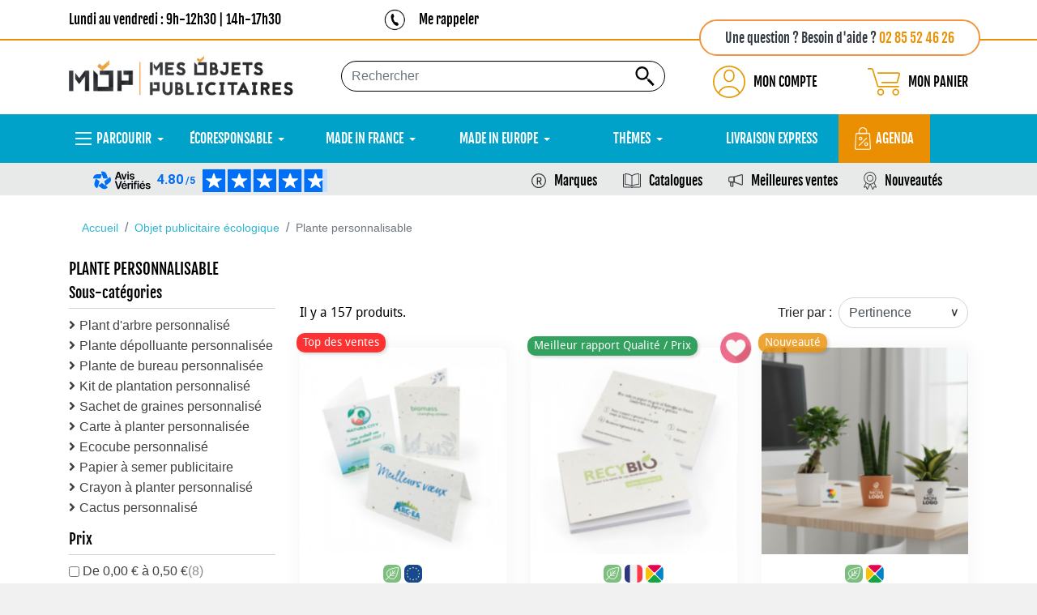

--- FILE ---
content_type: text/html; charset=utf-8
request_url: https://www.mesobjetspublicitaires.com/goodies-ecologiques/plante-personnalisable-publicitaire/
body_size: 66462
content:
<!doctype html><html lang="fr"><head><meta charset="utf-8"><meta http-equiv="x-ua-compatible" content="ie=edge"><link rel="preload" as="image" href="https://www.mesobjetspublicitaires.com/img/logo-1663574038.jpg" crossorigin><link rel="preload" href="https://www.mesobjetspublicitaires.com/themes/classic-rocket/assets/fonts/MaterialIcons-Regular.woff2" as="font" type="font/woff2" crossorigin><link rel="preconnect" href="//fonts.gstatic.com/" crossorigin><link rel="preconnect" href="//ajax.googleapis.com" crossorigin> <script type="text/javascript">WebFontConfig = {
        google: { families: [ 'Noto+Sans:400,700' ] }
    };
    (function() {
        var wf = document.createElement('script');
        wf.src = 'https://ajax.googleapis.com/ajax/libs/webfont/1/webfont.js';
        wf.type = 'text/javascript';
        wf.async = 'true';
        var s = document.getElementsByTagName('script')[0];
        s.parentNode.insertBefore(wf, s);
    })();</script> <title>Plante Personnalisée | Plante Personnalisable | MOP</title><meta name="description" content="Découvrez nos plantes personnalisables avec le logo de votre entreprise ou de vos événements, mariage, naissance, carte de vœux et faire-part ."><link rel="canonical" href="https://www.mesobjetspublicitaires.com/goodies-ecologiques/plante-personnalisable-publicitaire/"><link rel="next" href="https://www.mesobjetspublicitaires.com/goodies-ecologiques/plante-personnalisable-publicitaire/?page=2"><meta name="viewport" content="width=device-width, initial-scale=1"><link rel="icon" type="image/vnd.microsoft.icon" href="https://www.mesobjetspublicitaires.com/img/favicon.ico"><link rel="shortcut icon" type="image/x-icon" href="https://www.mesobjetspublicitaires.com/img/favicon.ico"><link rel="stylesheet" href="https://www.mesobjetspublicitaires.com/themes/classic-rocket/assets/cache/theme-b394982037.css" type="text/css" media="all"> <script>// On enregistre une fonction à exécuter une fois que le SDK Axeptio est prêt
  (_axcb = window._axcb || []).push(function(sdk) {
    // Quand l'utilisateur a terminé de faire ses choix de cookies
    sdk.on('cookies:complete', function(choices){
    
    // 1. Masquer les messages/boutons si le service a été accepté
    document
      .querySelectorAll('[data-hide-on-vendor-consent]')
      .forEach(el => {
        const vendor = el.getAttribute('data-hide-on-vendor-consent');
        el.style.display = choices[vendor] ? 'none' : 'inherit';
      });
    // 2. Charger les contenus (iframes) seulement si le service est accepté
    document
      .querySelectorAll('[data-requires-vendor-consent]')
      .forEach(el => {
        const vendor = el.getAttribute('data-requires-vendor-consent');
        if (choices[vendor]) {
          // On remplace data-src par src pour déclencher le chargement
          el.setAttribute('src', el.getAttribute('data-src'));
        }
      });
    });
  });</script> <script type="text/javascript" src="https://www.mesobjetspublicitaires.com/modules/dioqa_registerassets/views/js/jquery-3.5.1.min.js" ></script> <script type="text/javascript">var ASSearchUrl = "https:\/\/www.mesobjetspublicitaires.com\/module\/pm_advancedsearch4\/advancedsearch4";
        var PF_FEATUREDCATEGORIES_AUTO_PAUSE = 0;
        var PF_FEATUREDCATEGORIES_AUTO_SCROLL = 1;
        var PF_FEATUREDCATEGORIES_DEFAULT_SLIDER = 1;
        var PF_FEATUREDCATEGORIES_DISPLAY_DESCRIPTION = 0;
        var PF_FEATUREDCATEGORIES_ENABLE_SCROLL = 1;
        var PF_FEATUREDCATEGORIES_LG_SHOW_ITEMS = 5;
        var PF_FEATUREDCATEGORIES_MD_SHOW_ITEMS = 3;
        var PF_FEATUREDCATEGORIES_SCROLL_ITEMS = 1;
        var PF_FEATUREDCATEGORIES_SCROLL_SPEED = 200;
        var PF_FEATUREDCATEGORIES_SLIDER_NAME = "Slick";
        var PF_FEATUREDCATEGORIES_SM_SHOW_ITEMS = 2;
        var PF_FEATUREDCATEGORIES_TIMEOUT = 4000;
        var PF_FEATUREDCATEGORIES_XL_SHOW_ITEMS = 5;
        var PF_FEATUREDCATEGORIES_XS_SHOW_ITEMS = 2;
        var PF_SLIDEMANUFACTURER_AUTO_PAUSE = 0;
        var PF_SLIDEMANUFACTURER_AUTO_SCROLL = 0;
        var PF_SLIDEMANUFACTURER_DEFAULT_SLIDER = 1;
        var PF_SLIDEMANUFACTURER_ENABLE_SCROLL = 1;
        var PF_SLIDEMANUFACTURER_LG_SHOW_ITEMS = 5;
        var PF_SLIDEMANUFACTURER_MD_SHOW_ITEMS = 3;
        var PF_SLIDEMANUFACTURER_SCROLL_ITEMS = 1;
        var PF_SLIDEMANUFACTURER_SCROLL_SPEED = 200;
        var PF_SLIDEMANUFACTURER_SLIDER_NAME = "Slick";
        var PF_SLIDEMANUFACTURER_SM_SHOW_ITEMS = 2;
        var PF_SLIDEMANUFACTURER_TIMEOUT = 4000;
        var PF_SLIDEMANUFACTURER_XL_SHOW_ITEMS = 5;
        var PF_SLIDEMANUFACTURER_XS_SHOW_ITEMS = 2;
        var as4_orderBySalesAsc = "Meilleures ventes en dernier";
        var as4_orderBySalesDesc = "Meilleures ventes en premier";
        var prestashop = {"currency":{"id":1,"name":"Euro","iso_code":"EUR","iso_code_num":"978","sign":"\u20ac"},"customer":{"lastname":null,"firstname":null,"email":null,"birthday":null,"newsletter":null,"newsletter_date_add":null,"optin":null,"website":null,"company":null,"siret":null,"ape":null,"is_logged":false,"gender":{"type":null,"name":null},"addresses":[]},"language":{"name":"Fran\u00e7ais (French)","iso_code":"fr","locale":"fr-FR","language_code":"fr","is_rtl":"0","date_format_lite":"d\/m\/Y","date_format_full":"d\/m\/Y H:i:s","id":1},"page":{"title":"","canonical":"https:\/\/www.mesobjetspublicitaires.com\/goodies-ecologiques\/plante-personnalisable-publicitaire\/","meta":{"title":"Plante Personnalis\u00e9e | Plante Personnalisable | MOP","description":"D\u00e9couvrez nos plantes personnalisables avec le logo de votre entreprise ou de vos \u00e9v\u00e9nements, mariage, naissance, carte de v\u0153ux et faire-part .","keywords":"","robots":"index"},"page_name":"category","body_classes":{"lang-fr":true,"lang-rtl":false,"country-FR":true,"currency-EUR":true,"layout-left-column":true,"page-category":true,"tax-display-enabled":true,"category-id-477":true,"category-Plante personnalisable":true,"category-id-parent-438":true,"category-depth-level-3":true},"admin_notifications":[]},"shop":{"name":"Mes Objets Publicitaires","logo":"https:\/\/www.mesobjetspublicitaires.com\/img\/logo-1663574038.jpg","stores_icon":"https:\/\/www.mesobjetspublicitaires.com\/img\/logo_stores.png","favicon":"https:\/\/www.mesobjetspublicitaires.com\/img\/favicon.ico"},"urls":{"base_url":"https:\/\/www.mesobjetspublicitaires.com\/","current_url":"https:\/\/www.mesobjetspublicitaires.com\/goodies-ecologiques\/plante-personnalisable-publicitaire\/","shop_domain_url":"https:\/\/www.mesobjetspublicitaires.com","img_ps_url":"https:\/\/www.mesobjetspublicitaires.com\/img\/","img_cat_url":"https:\/\/www.mesobjetspublicitaires.com\/img\/c\/","img_lang_url":"https:\/\/www.mesobjetspublicitaires.com\/img\/l\/","img_prod_url":"https:\/\/www.mesobjetspublicitaires.com\/img\/p\/","img_manu_url":"https:\/\/www.mesobjetspublicitaires.com\/img\/m\/","img_sup_url":"https:\/\/www.mesobjetspublicitaires.com\/img\/su\/","img_ship_url":"https:\/\/www.mesobjetspublicitaires.com\/img\/s\/","img_store_url":"https:\/\/www.mesobjetspublicitaires.com\/img\/st\/","img_col_url":"https:\/\/www.mesobjetspublicitaires.com\/img\/co\/","img_url":"https:\/\/www.mesobjetspublicitaires.com\/themes\/classic-rocket\/assets\/img\/","css_url":"https:\/\/www.mesobjetspublicitaires.com\/themes\/classic-rocket\/assets\/css\/","js_url":"https:\/\/www.mesobjetspublicitaires.com\/themes\/classic-rocket\/assets\/js\/","pic_url":"https:\/\/www.mesobjetspublicitaires.com\/upload\/","pages":{"address":"https:\/\/www.mesobjetspublicitaires.com\/adresse","addresses":"https:\/\/www.mesobjetspublicitaires.com\/adresses","authentication":"https:\/\/www.mesobjetspublicitaires.com\/connexion","cart":"https:\/\/www.mesobjetspublicitaires.com\/panier","category":"https:\/\/www.mesobjetspublicitaires.com\/index.php?controller=category","cms":"https:\/\/www.mesobjetspublicitaires.com\/index.php?controller=cms","contact":"https:\/\/www.mesobjetspublicitaires.com\/nous-contacter","discount":"https:\/\/www.mesobjetspublicitaires.com\/reduction","guest_tracking":"https:\/\/www.mesobjetspublicitaires.com\/suivi-commande-invite","history":"https:\/\/www.mesobjetspublicitaires.com\/historique-commandes","identity":"https:\/\/www.mesobjetspublicitaires.com\/identite","index":"https:\/\/www.mesobjetspublicitaires.com\/","my_account":"https:\/\/www.mesobjetspublicitaires.com\/mon-compte","order_confirmation":"https:\/\/www.mesobjetspublicitaires.com\/confirmation-commande","order_detail":"https:\/\/www.mesobjetspublicitaires.com\/index.php?controller=order-detail","order_follow":"https:\/\/www.mesobjetspublicitaires.com\/suivi-commande","order":"https:\/\/www.mesobjetspublicitaires.com\/commande","order_return":"https:\/\/www.mesobjetspublicitaires.com\/index.php?controller=order-return","order_slip":"https:\/\/www.mesobjetspublicitaires.com\/avoirs","pagenotfound":"https:\/\/www.mesobjetspublicitaires.com\/page-introuvable","password":"https:\/\/www.mesobjetspublicitaires.com\/recuperation-mot-de-passe","pdf_invoice":"https:\/\/www.mesobjetspublicitaires.com\/index.php?controller=pdf-invoice","pdf_order_return":"https:\/\/www.mesobjetspublicitaires.com\/index.php?controller=pdf-order-return","pdf_order_slip":"https:\/\/www.mesobjetspublicitaires.com\/index.php?controller=pdf-order-slip","prices_drop":"https:\/\/www.mesobjetspublicitaires.com\/goodies-promotion","product":"https:\/\/www.mesobjetspublicitaires.com\/index.php?controller=product","search":"https:\/\/www.mesobjetspublicitaires.com\/recherche","sitemap":"https:\/\/www.mesobjetspublicitaires.com\/plan-site","stores":"https:\/\/www.mesobjetspublicitaires.com\/magasins","supplier":"https:\/\/www.mesobjetspublicitaires.com\/fournisseur","register":"https:\/\/www.mesobjetspublicitaires.com\/connexion?create_account=1","order_login":"https:\/\/www.mesobjetspublicitaires.com\/commande?login=1"},"alternative_langs":[],"theme_assets":"\/themes\/classic-rocket\/assets\/","actions":{"logout":"https:\/\/www.mesobjetspublicitaires.com\/?mylogout="},"no_picture_image":{"bySize":{"small_default":{"url":"https:\/\/www.mesobjetspublicitaires.com\/img\/p\/fr-default-small_default.jpg","width":98,"height":98},"cart_default":{"url":"https:\/\/www.mesobjetspublicitaires.com\/img\/p\/fr-default-cart_default.jpg","width":125,"height":125},"pdt_180":{"url":"https:\/\/www.mesobjetspublicitaires.com\/img\/p\/fr-default-pdt_180.jpg","width":180,"height":180},"home_default":{"url":"https:\/\/www.mesobjetspublicitaires.com\/img\/p\/fr-default-home_default.jpg","width":250,"height":250},"pdt_300":{"url":"https:\/\/www.mesobjetspublicitaires.com\/img\/p\/fr-default-pdt_300.jpg","width":300,"height":300},"pdt_360":{"url":"https:\/\/www.mesobjetspublicitaires.com\/img\/p\/fr-default-pdt_360.jpg","width":360,"height":360},"medium_default":{"url":"https:\/\/www.mesobjetspublicitaires.com\/img\/p\/fr-default-medium_default.jpg","width":452,"height":452},"pdt_540":{"url":"https:\/\/www.mesobjetspublicitaires.com\/img\/p\/fr-default-pdt_540.jpg","width":540,"height":540},"large_default":{"url":"https:\/\/www.mesobjetspublicitaires.com\/img\/p\/fr-default-large_default.jpg","width":800,"height":800}},"small":{"url":"https:\/\/www.mesobjetspublicitaires.com\/img\/p\/fr-default-small_default.jpg","width":98,"height":98},"medium":{"url":"https:\/\/www.mesobjetspublicitaires.com\/img\/p\/fr-default-pdt_300.jpg","width":300,"height":300},"large":{"url":"https:\/\/www.mesobjetspublicitaires.com\/img\/p\/fr-default-large_default.jpg","width":800,"height":800},"legend":""}},"configuration":{"display_taxes_label":true,"display_prices_tax_incl":true,"is_catalog":false,"show_prices":true,"opt_in":{"partner":false},"quantity_discount":{"type":"discount","label":"Remise sur prix unitaire"},"voucher_enabled":1,"return_enabled":0},"field_required":[],"breadcrumb":{"links":[{"title":"Accueil","url":"https:\/\/www.mesobjetspublicitaires.com\/"},{"title":"Objet publicitaire \u00e9cologique","url":"https:\/\/www.mesobjetspublicitaires.com\/goodies-ecologiques\/"},{"title":"Plante personnalisable","url":"https:\/\/www.mesobjetspublicitaires.com\/goodies-ecologiques\/plante-personnalisable-publicitaire\/"}],"count":3},"link":{"protocol_link":"https:\/\/","protocol_content":"https:\/\/"},"time":1769296630,"static_token":"77c382f33896c664e18aab0b91124fb6","token":"7dc25610ee512099af27c7a3bfea51c4","debug":false};
        var psemailsubscription_subscription = "https:\/\/www.mesobjetspublicitaires.com\/module\/ps_emailsubscription\/subscription";
        var psr_icon_color = "#F49541";
        var ssIsCeInstalled = false;</script>  <script>(function(w,d,s,l,i){w[l]=w[l]||[];w[l].push({'gtm.start':
  new Date().getTime(),event:'gtm.js'});var f=d.getElementsByTagName(s)[0],
  j=d.createElement(s),dl=l!='dataLayer'?'&l='+l:'';j.async=true;j.src=
  'https://www.googletagmanager.com/gtm.js?id='+i+dl;f.parentNode.insertBefore(j,f);
  })(window,document,'script','dataLayer','GTM-5X8X2XZ');</script>  <script type="text/javascript">var sp_link_base ='https://www.mesobjetspublicitaires.com';</script> <script type="text/javascript">function renderDataAjax(jsonData)
{
    for (var key in jsonData) {
	    if(key=='java_script')
        {
            $('body').append(jsonData[key]);
        }
        else
            if($('#ets_speed_dy_'+key).length)
            {
                if($('#ets_speed_dy_'+key+' #layer_cart').length)
                {
                    $('#ets_speed_dy_'+key).before($('#ets_speed_dy_'+key+' #layer_cart').clone());
                    $('#ets_speed_dy_'+key+' #layer_cart').remove();
                    $('#layer_cart').before('<div class="layer_cart_overlay"></div>');
                }
                $('#ets_speed_dy_'+key).replaceWith(jsonData[key]);  
            }
              
    }
    if($('#header .shopping_cart').length && $('#header .cart_block').length)
    {
        var shopping_cart = new HoverWatcher('#header .shopping_cart');
        var cart_block = new HoverWatcher('#header .cart_block');
        $("#header .shopping_cart a:first").hover(
    		function(){
    			if (ajaxCart.nb_total_products > 0 || parseInt($('.ajax_cart_quantity').html()) > 0)
    				$("#header .cart_block").stop(true, true).slideDown(450);
    		},
    		function(){
    			setTimeout(function(){
    				if (!shopping_cart.isHoveringOver() && !cart_block.isHoveringOver())
    					$("#header .cart_block").stop(true, true).slideUp(450);
    			}, 200);
    		}
    	);
    }
    if(typeof jsonData.custom_js!== undefined && jsonData.custom_js)
        $('head').append('<script src="'+sp_link_base+'/modules/ets_superspeed/views/js/script_custom.js">');
}</script> <style>.layered_filter_ul .radio,.layered_filter_ul .checkbox {
    display: inline-block;
}
.ets_speed_dynamic_hook .cart-products-count{
    display:none!important;
}
.ets_speed_dynamic_hook .ajax_cart_quantity ,.ets_speed_dynamic_hook .ajax_cart_product_txt,.ets_speed_dynamic_hook .ajax_cart_product_txt_s{
    display:none!important;
}
.ets_speed_dynamic_hook .shopping_cart > a:first-child:after {
    display:none!important;
}</style><div id="bann-top" style="background: #ffffff"><div class="container d-flex justify-content-between align-items-center position-relative"><div class='banner-part-1 mobile-none'><p class="mb-0 fjalla p-0">Lundi au vendredi : 9h-12h30 | 14h-17h30</p></div><div class='banner-part-2 mobile-none d-flex align-items-center text-left'> <a href="https://www.mesobjetspublicitaires.com/nous-contacter" target="_blank"> <img class="lazyload" src="https://www.mesobjetspublicitaires.com/themes/classic-rocket/assets/img/accueil/picto-phone-menu.png" alt="picto-phone-menu"> </a><p class="mb-0 fjalla p-0"><a href="https://www.mesobjetspublicitaires.com/nous-contacter" target="_blank" class='black-link'>Me rappeler</a></p></div><div class='banner-part-3 text-right mt-5'><p class=" text-right fjalla"> Une question ? Besoin d'aide ? <a href="tel:+33285524626"> <span class="text-orange">02 85 52 46 26</span> </a></p></div></div></div> <script>var SD_CART_URL = '/modules/sarbacanedesktop/';
                        var SD_VALIDATE = 0;</script> <script src="/modules/sarbacanedesktop/views/js/cartupdate.js" defer></script> <script>const dfLayerOptions = {
      installationId: "89afae30-00be-439e-ab65-bb6e97c1e8a6",
      zone: "eu1",
      language: "fr",
      currency: "EUR"
    };
    (function (l, a, y, e, r, s) {
      r = l.createElement(a); r.onload = e; r.async = 1; r.src = y;
      s = l.getElementsByTagName(a)[0]; s.parentNode.insertBefore(r, s);
    })(document, 'script', 'https://cdn.doofinder.com/livelayer/1/js/loader.min.js', function () {
      doofinderLoader.load(dfLayerOptions);
    });

    document.addEventListener('doofinder.cart.add', function(event) {

      const checkIfCartItemHasVariation = (cartObject) => {
        return (cartObject.item_id === cartObject.grouping_id) ? false : true;
      }

      /**
      * Returns only ID from string
      */
      const sanitizeVariationID = (variationID) => {
        return variationID.replace(/\D/g, "")
      }

      doofinderManageCart({
        cartURL          : "https://www.mesobjetspublicitaires.com/panier",  //required for prestashop 1.7, in previous versions it will be empty.
        cartToken        : "77c382f33896c664e18aab0b91124fb6",
        productID        : checkIfCartItemHasVariation(event.detail) ? event.detail.grouping_id : event.detail.item_id,
        customizationID  : checkIfCartItemHasVariation(event.detail) ? sanitizeVariationID(event.detail.item_id) : 0,   // If there are no combinations, the value will be 0
        cuantity         : event.detail.amount,
      });
    });</script> <meta data-module="adp-microdatos-opengraph-begin_p17v4.2.4" /><meta property="og:url" content="https://www.mesobjetspublicitaires.com/goodies-ecologiques/plante-personnalisable-publicitaire/" /><meta property="og:title" content="Plante Personnalisée | Plante Personnalisable | MOP" /><meta property="og:description" content="Découvrez nos plantes personnalisables avec le logo de votre entreprise ou de vos événements, mariage, naissance, carte de vœux et faire-part ." /><meta property="og:site_name" content="Mes Objets Publicitaires" /><meta property="og:locale" content="fr" /><meta property="og:type" content="website" /><meta property="og:image" content="https://www.mesobjetspublicitaires.com/c/-category_default/plante-personnalisable-publicitaire.jpg"/><meta property="og:image:width" content="141"/><meta property="og:image:height" content="180"/><meta property="og:image:type" content="image/jpeg"/><meta property="og:image:alt" content="Plante Personnalisée | Plante Personnalisable | MOP"/><meta name="twitter:card" content="summary_large_image"><meta name="twitter:title" content="Plante Personnalisée | Plante Personnalisable | MOP"><meta name="twitter:description" content="Découvrez nos plantes personnalisables avec le logo de votre entreprise ou de vos événements, mariage, naissance, carte de vœux et faire-part ."><meta property="twitter:image" content="https://www.mesobjetspublicitaires.com/c/-category_default/plante-personnalisable-publicitaire.jpg"/><meta property="twitter:image:alt" content="Plante Personnalisée | Plante Personnalisable | MOP"/><meta name="twitter:site" content="Mes Objets Publicitaires"><meta name="twitter:creator" content="Mes Objets Publicitaires"><meta name="twitter:domain" content="https://www.mesobjetspublicitaires.com/goodies-ecologiques/plante-personnalisable-publicitaire/"><meta data-module="adp-microdatos-opengraph-end_p17v4.2.4" />  <script type="application/ld+json" id="adpmicrodatos-organization-ps17v4.2.4">{
    "name" : "Mes Objets Publicitaires",
    "url" : "https://www.mesobjetspublicitaires.com/",
    "logo" : [
    {

    "@type" : "ImageObject",
    "url" : "https://www.mesobjetspublicitaires.com/img/logo-1663574038.jpg"
    }
    ],
    "email" : "contact@mesobjetspublicitaires.com",
    "sameAs": [
        "https://fr.pinterest.com/mesobjetspublicitaires/",
        "https://www.youtube.com/@mop-mesobjetspublicitaires4865",
        "https://www.instagram.com/mes_objets_publicitaires/",
        "https://www.tiktok.com/@mop.la.boite.a.id",
        "https://x.com/MesObjetsPub",
        "https://www.facebook.com/mesobjetspublicitaires",
        "https://www.linkedin.com/company/mes-objets-publicitaires/"
    ],
            "aggregateRating": {
        "@type": "AggregateRating",
        "ratingValue": 4.8,
        "reviewCount": 86
    },
            "address": {
        "@type": "PostalAddress",
        "addressLocality": "Nantes",
        "postalCode": "44100",
        "streetAddress": "40 Boulevard Jean Ingres",
        "addressRegion": "",
        "addressCountry": "FR"
    },
            "contactPoint" : [
        {
            "@type" : "ContactPoint",
            "telephone" : "02 85 52 46 26",
            "contactType" : "customer service",
            "contactOption": "TollFree",
            "availableLanguage": [ 
                                                            "Français (French)"
                                                ]
        } 
    ],
            
    "@context": "http://schema.org",
    "@type" : "Organization"
}</script>  <script type="application/ld+json" id="adpmicrodatos-webpage-ps17v4.2.4">{
    "@context": "http://schema.org",
    "@type" : "WebPage",
    "isPartOf": [{
        "@type":"WebSite",
        "url":  "https://www.mesobjetspublicitaires.com/",
        "name": "Mes Objets Publicitaires"
    }],
    "name": "Plante Personnalis\u00e9e | Plante Personnalisable | MOP",
    "url": "https://www.mesobjetspublicitaires.com/goodies-ecologiques/plante-personnalisable-publicitaire/"
}</script>  <script type="application/ld+json" id="adpmicrodatos-breadcrumblist-ps17v4.2.4">{
        "itemListElement": [
            {
                "item": "https://www.mesobjetspublicitaires.com/",
                "name": "Goodies",
                "position": 1,
                "@type": "ListItem"
            }, 
            {
                "item": "https://www.mesobjetspublicitaires.com/goodies-ecologiques/",
                "name": "Objet publicitaire \u00e9cologique",
                "position": 2,
                "@type": "ListItem"
            }, 
            {
                "item": "https://www.mesobjetspublicitaires.com/goodies-ecologiques/plante-personnalisable-publicitaire/",
                "name": "Plante personnalisable",
                "position": 3,
                "@type": "ListItem"
            } 
        ],
        "@context": "https://schema.org/",
        "@type": "BreadcrumbList"
    }</script> </head><body id="category" class="lang-fr country-fr currency-eur layout-left-column page-category tax-display-enabled category-id-477 category-plante-personnalisable category-id-parent-438 category-depth-level-3"> <noscript><iframe src="https://www.googletagmanager.com/ns.html?id=GTM-5X8X2XZ" height="0" width="0" style="display:none;visibility:hidden"></iframe></noscript> <main id="desktop"><header id="header" class="l-header"><div class="header-banner"></div><div class="container header-top d--flex-between u-a-i-c"> <a href="https://www.mesobjetspublicitaires.com/" class="header__logo header-top__col"> <img class="logo img-fluid lazyload" src="https://www.mesobjetspublicitaires.com/img/logo-1663574038.jpg" alt="Mes Objets Publicitaires" width="277px"> </a><div class="header__search"><div class='text-center boite-idee-link d-none'> <a class='' href='#'><img class="lazyload" data-src='https://www.mesobjetspublicitaires.com/themes/classic-rocket/assets/img/boite-a-idee-btn.svg' alt="boite-a-idee-btn" loading="lazy"></a></div><form method="get" action="//www.mesobjetspublicitaires.com/recherche" class="search-widget no-margin" data-search-widget data-search-controller-url="//www.mesobjetspublicitaires.com/recherche"> <input type="hidden" name="controller" value="search"><div class="search-widget__group "> <input class="form-control search-widget__input-right border-1-black border-radius-25" type="text" name="s" value="" placeholder="Rechercher" aria-label="Rechercher..."> <button type="submit" class="search-widget__btn btn btn-link"> <img class="material-icons search" src="https://www.mesobjetspublicitaires.com/themes/classic-rocket/assets/img/loupe-search.svg" alt="loupe-search"> <span class="d-none">Rechercher...</span> </button></div></form></div><div class="header__right header-top__col fjalla justify-content-between"><div class="user-info header__rightitem d-flex align-items-center"><div class="account-wrapper"><div class="account-btn-select d-flex align-items-center" id="showAccount"> <img class="material-icons logged" src="https://www.mesobjetspublicitaires.com/themes/classic-rocket/assets/img/connexion-logo.svg" alt="connexion-logo"><p class="fjalla mon-compte mb-0">MON COMPTE</p></div></div></div><div><div class="blockcart cart-preview header__rightitem inactive" data-refresh-url="//www.mesobjetspublicitaires.com/module/ps_shoppingcart/ajax"><div class="d-flex align-items-center"> <span> <img class="material-icons logged" src="https://www.mesobjetspublicitaires.com/themes/classic-rocket/assets/img/panier-logo.svg" alt="panier-logo"> </span><p class="blockcart__label mb-0 fjalla">MON PANIER</p></div></div></div><div id="ets_speed_dy_122displayTop" data-moudule="122" data-hook="displayTop" class="ets_speed_dynamic_hook" ><div class="card card-block card-login-header d-none px-4 py-3"><form action="https://www.mesobjetspublicitaires.com/connexion?back=https://www.mesobjetspublicitaires.com/goodies-ecologiques/plante-personnalisable-publicitaire/" method="post" id="login-form" class="box"><p class="text-uppercase text-center h6 hidden-sm-down text-orange fjalla">Connexion</p> <img class="close-btn lazyload" onclick="closeLogin()" data-src="https://www.mesobjetspublicitaires.com/themes/classic-rocket/assets/img//pictos-pdts/btn-close-form.png"><div class="form_content clearfix"><div class="form-group"> <label>Email</label> <input class="is_required validate account_input form-control" id="email" name="email" value="" type="text" /></div><div class="form-group"> <label>Mot de passe</label> <input class="form-control js-child-focus js-visible-password" type="password" id="password" name="password" value="" /></div><p class="lost_password form-group"> <a href="https://www.mesobjetspublicitaires.com/recuperation-mot-de-passe" title="Recover your forgotten password">Mot de passe oublié ?</a></p><p class="submit"> <input type="hidden" name="submitLogin" value="1"> <input type="hidden" class="hidden" name="back" value="https://www.mesobjetspublicitaires.com/goodies-ecologiques/plante-personnalisable-publicitaire/" /><div class="d-flex align-items-center justify-content-between"> <button id="submit-login" class="btn btn-blue-2" data-link-action="sign-in" type="submit"> Connexion </button><p class="form-group mb-0 ml-3"> <a href="https://www.mesobjetspublicitaires.com/connexion?create_account=1" title="Login to your customer account" class="btn btn-blue-2" rel="nofollow">Créer un compte</a></p></div></p></div></form></div></div></div></div><div class="mega-menu-container" id="menuMOP"><div class='container'><div class="ets_mm_megamenu layout_layout2 show_icon_in_mobile transition_fade transition_full sticky_enabled ets-dir-ltr hook-default single_layout disable_sticky_mobile hover " data-bggray="bg_gray" ><div class="ets_mm_megamenu_content"><div class="container"><div class="ets_mm_megamenu_content_content"><div class="ybc-menu-toggle ybc-menu-btn closed"> <span class="ybc-menu-button-toggle_icon"> <i class="icon-bar"></i> <i class="icon-bar"></i> <i class="icon-bar"></i> </span> Menu</div><ul class="mm_menus_ul "><li class="close_menu"><div class="pull-left"> <span class="mm_menus_back"> <i class="icon-bar"></i> <i class="icon-bar"></i> <i class="icon-bar"></i> </span> Menu</div><div class="pull-right"> <span class="mm_menus_back_icon"></span> Fermer</div></li><li class="mm_menus_li mm_menus_li_tab parcourir-shop lazyload mm_sub_align_full mm_has_sub display_tabs_in_full_width hover " style="width: 230px"> <a class="ets_mm_url" href="https://www.mesobjetspublicitaires.com/goodies/" style="color:#ffffff;background-color:#00a2c9;font-size:16px;"> <span class="mm_menu_content_title"> <img class="lazyload" data-src="https://www.mesobjetspublicitaires.com/img/ets_megamenu/menu-picto-de_base.png" title="" alt="picto" width="20"/> Parcourir <span class="mm_arrow"></span> </span> </a> <span class="arrow closed"></span><ul class="mm_columns_ul mm_columns_ul_tab " style="width:100%; font-size:14px;"><li class="mm_tabs_li open menu_ver_alway_open_first mm_tabs_has_content ver_alway_hide"><div class="mm_tab_li_content closed" style="width: 230px"> <span class="mm_tab_name mm_tab_toggle mm_tab_has_child"> <span class="mm_tab_toggle_title"> <a class="ets_mm_url" href="#"> <img class="lazyload" data-src="https://www.mesobjetspublicitaires.com/img/ets_megamenu/340932427e-picto-verre.png" alt="picto" width="20"/> Gourde, Mug &amp; Gobelet </a> </span> </span></div><ul class="mm_columns_contents_ul " style=" width:calc(100% - 230px + 2px); left: 230px;right: 230px;"><li class="mm_columns_li column_size_4 mm_has_sub"><ul class="mm_blocks_ul"><li data-id-block="47" class="mm_blocks_li"><div class="ets_mm_block mm_block_type_category "> <span class="h4" style="font-size:16px" ><a href="https://www.mesobjetspublicitaires.com/gourde-personnalisee-publicitaire/" style="font-size:16px" >Gourde personnalisée</a></span><div class="ets_mm_block_content"><ul class="ets_mm_categories"><li > <a class="ets_mm_url" href="https://www.mesobjetspublicitaires.com/gourde-personnalisee-publicitaire/gourde-aluminium-personnalisable/">Gourde aluminium personnalisable</a></li><li > <a class="ets_mm_url" href="https://www.mesobjetspublicitaires.com/gourde-personnalisee-publicitaire/gourde-ecologique-personnalisable/">Gourde écologique personnalisable</a></li><li > <a class="ets_mm_url" href="https://www.mesobjetspublicitaires.com/gourde-personnalisee-publicitaire/gourde-en-verre-personnalisable/">Gourde en verre personnalisable</a></li><li > <a class="ets_mm_url" href="https://www.mesobjetspublicitaires.com/gourde-personnalisee-publicitaire/gourde-inox-personnalisable/">Gourde inox personnalisable</a></li><li > <a class="ets_mm_url" href="https://www.mesobjetspublicitaires.com/gourde-personnalisee-publicitaire/gourde-isotherme-personnalisable/">Gourde isotherme personnalisable</a></li><li > <a class="ets_mm_url" href="https://www.mesobjetspublicitaires.com/gourde-personnalisee-publicitaire/gourde-sport-personnalisee/">Gourde sport personnalisée</a></li><li > <a class="ets_mm_url" href="https://www.mesobjetspublicitaires.com/gourde-personnalisee-publicitaire/gourde-tritan-personnalisee/">Gourde tritan personnalisée</a></li></ul></div></div><div class="clearfix"></div></li><li data-id-block="46" class="mm_blocks_li"><div class="ets_mm_block mm_block_type_category "> <span class="h4" style="font-size:16px" ><a href="https://www.mesobjetspublicitaires.com/bouteille-personnalisee-publicitaire/" style="font-size:16px" >Bouteille personnalisée</a></span><div class="ets_mm_block_content"><ul class="ets_mm_categories"><li > <a class="ets_mm_url" href="https://www.mesobjetspublicitaires.com/bouteille-personnalisee-publicitaire/bouteille-aluminium-personnalisable/">Bouteille aluminium personnalisable</a></li><li > <a class="ets_mm_url" href="https://www.mesobjetspublicitaires.com/bouteille-personnalisee-publicitaire/bouteille-verre-personnalisee/">Bouteille en verre personnalisée</a></li><li > <a class="ets_mm_url" href="https://www.mesobjetspublicitaires.com/bouteille-personnalisee-publicitaire/bouteille-inox-personnalisable/">Bouteille inox personnalisable</a></li><li > <a class="ets_mm_url" href="https://www.mesobjetspublicitaires.com/bouteille-personnalisee-publicitaire/bouteille-isotherme-personnalisable/">Bouteille isotherme personnalisable</a></li><li > <a class="ets_mm_url" href="https://www.mesobjetspublicitaires.com/bouteille-personnalisee-publicitaire/bouteille-tritan-personnalisee/">Bouteille tritan personnalisée</a></li></ul></div></div><div class="clearfix"></div></li><li data-id-block="284" class="mm_blocks_li"><div class="ets_mm_block mm_block_type_category "> <span class="h4" style="font-size:16px" ><a href="https://www.mesobjetspublicitaires.com/tumbler-personnalise/" style="font-size:16px" >Tumbler personnalisé</a></span><div class="ets_mm_block_content"><ul class="ets_mm_categories"><li > <a class="ets_mm_url" href="https://www.mesobjetspublicitaires.com/tumbler-personnalise/">Tumbler personnalisé</a></li></ul></div></div><div class="clearfix"></div></li><li data-id-block="272" class="mm_blocks_li"><div class="ets_mm_block mm_block_type_html mm_hide_title"> <span class="h4" style="font-size:16px" >Thermos personnalisé</span><div class="ets_mm_block_content"><div class="ets_mm_block mm_block_type_category "> <span style="font-size:16px" class="h4"> <a href="https://www.mesobjetspublicitaires.com/thermos-personnalise/" style="font-size:16px" class="orange-hover">Thermos personnalisé</a> </span></div></div></div><div class="clearfix"></div></li></ul></li><li class="mm_columns_li column_size_4 mm_has_sub"><ul class="mm_blocks_ul"><li data-id-block="45" class="mm_blocks_li"><div class="ets_mm_block mm_block_type_category "> <span class="h4" style="font-size:16px" ><a href="https://www.mesobjetspublicitaires.com/mug-personnalise-publicitaire/" style="font-size:16px" >Mug publicitaire</a></span><div class="ets_mm_block_content"><ul class="ets_mm_categories"><li > <a class="ets_mm_url" href="https://www.mesobjetspublicitaires.com/mug-personnalise-publicitaire/mug-bicolore-personnalise/">Mug bicolore personnalisé</a></li><li > <a class="ets_mm_url" href="https://www.mesobjetspublicitaires.com/mug-personnalise-publicitaire/mug-ceramique-personnalise/">Mug céramique personnalisé</a></li><li > <a class="ets_mm_url" href="https://www.mesobjetspublicitaires.com/mug-personnalise-publicitaire/mug-couleur-personnalise/">Mug couleur personnalisé</a></li><li > <a class="ets_mm_url" href="https://www.mesobjetspublicitaires.com/mug-personnalise-publicitaire/mug-emaille-personnalise/">Mug émaillé personnalisé</a></li><li > <a class="ets_mm_url" href="https://www.mesobjetspublicitaires.com/mug-personnalise-publicitaire/mug-en-verre-personnalise/">Mug en verre personnalisé</a></li><li > <a class="ets_mm_url" href="https://www.mesobjetspublicitaires.com/mug-personnalise-publicitaire/mug-isotherme-personnalise/">Mug isotherme personnalisé</a></li><li > <a class="ets_mm_url" href="https://www.mesobjetspublicitaires.com/mug-personnalise-publicitaire/mug-magique-personnalise/">Mug magique personnalisé</a></li><li > <a class="ets_mm_url" href="https://www.mesobjetspublicitaires.com/mug-personnalise-publicitaire/mug-metal-personnalise/">Mug métal personnalisé</a></li><li > <a class="ets_mm_url" href="https://www.mesobjetspublicitaires.com/mug-personnalise-publicitaire/mug-mousqueton-personnalise/">Mug mousqueton personnalisé</a></li><li > <a class="ets_mm_url" href="https://www.mesobjetspublicitaires.com/mug-personnalise-publicitaire/mug-noir-personnalise/">Mug noir personnalisé</a></li><li > <a class="ets_mm_url" href="https://www.mesobjetspublicitaires.com/mug-personnalise-publicitaire/mug-plastique-personnalise/">Mug plastique personnalisé</a></li><li > <a class="ets_mm_url" href="https://www.mesobjetspublicitaires.com/mug-personnalise-publicitaire/mug-sublimation-personnalise/">Mug sublimation personnalisé</a></li><li > <a class="ets_mm_url" href="https://www.mesobjetspublicitaires.com/mug-personnalise-publicitaire/mug-vintage-personnalise/">Mug vintage personnalisé</a></li></ul></div></div><div class="clearfix"></div></li><li data-id-block="88" class="mm_blocks_li"><div class="ets_mm_block mm_block_type_category "> <span class="h4" style="font-size:16px" ><a href="https://www.mesobjetspublicitaires.com/tasse-personnalisee-publicitaire/" style="font-size:16px" >Tasse personnalisée</a></span><div class="ets_mm_block_content"><ul class="ets_mm_categories"><li > <a class="ets_mm_url" href="https://www.mesobjetspublicitaires.com/tasse-personnalisee-publicitaire/tasse-a-cafe-personnalisee/">Tasse à café personnalisée</a></li><li class="has-sub"> <a class="ets_mm_url" href="https://www.mesobjetspublicitaires.com/tasse-personnalisee-publicitaire/">Tasse personnalisée</a> <span class="arrow closed"></span><ul class="ets_mm_categories"><li > <a class="ets_mm_url" href="https://www.mesobjetspublicitaires.com/tasse-personnalisee-publicitaire/tasse-a-cafe-personnalisee/">Tasse à café personnalisée</a></li></ul></li></ul></div></div><div class="clearfix"></div></li></ul></li><li class="mm_columns_li column_size_4 mm_has_sub"><ul class="mm_blocks_ul"><li data-id-block="85" class="mm_blocks_li"><div class="ets_mm_block mm_block_type_category "> <span class="h4" style="font-size:16px" ><a href="https://www.mesobjetspublicitaires.com/gobelet-personnalise-publicitaire/" style="font-size:16px" >Gobelet personnalisé</a></span><div class="ets_mm_block_content"><ul class="ets_mm_categories"><li class="has-sub"> <a class="ets_mm_url" href="https://www.mesobjetspublicitaires.com/gobelet-personnalise-publicitaire/">Gobelet personnalisé pas cher</a> <span class="arrow closed"></span><ul class="ets_mm_categories"><li > <a class="ets_mm_url" href="https://www.mesobjetspublicitaires.com/gobelet-personnalise-publicitaire/gobelet-carton-personnalise/">Gobelet carton personnalisé</a></li><li > <a class="ets_mm_url" href="https://www.mesobjetspublicitaires.com/gobelet-personnalise-publicitaire/gobelet-isotherme-personnalise/">Gobelet isotherme personnalisé</a></li><li > <a class="ets_mm_url" href="https://www.mesobjetspublicitaires.com/gobelet-personnalise-publicitaire/gobelet-metal-personnalise/">Gobelet métal personnalisé</a></li><li > <a class="ets_mm_url" href="https://www.mesobjetspublicitaires.com/gobelet-personnalise-publicitaire/gobelet-personnalise-mariage/">Gobelet personnalisé mariage</a></li><li > <a class="ets_mm_url" href="https://www.mesobjetspublicitaires.com/gobelet-personnalise-publicitaire/gobelet-personnalise-prenom/">Gobelet personnalisé prénom</a></li><li > <a class="ets_mm_url" href="https://www.mesobjetspublicitaires.com/gobelet-personnalise-publicitaire/gobelet-plastique-personnalise/">Gobelet plastique personnalisé</a></li></ul></li></ul></div></div><div class="clearfix"></div></li><li data-id-block="285" class="mm_blocks_li"><div class="ets_mm_block mm_block_type_category "> <span class="h4" style="font-size:16px" ><a href="https://www.mesobjetspublicitaires.com/flute-a-champagne-personnalisee/" style="font-size:16px" >Flûte à champagne personnalisée</a></span><div class="ets_mm_block_content"><ul class="ets_mm_categories"><li > <a class="ets_mm_url" href="https://www.mesobjetspublicitaires.com/flute-a-champagne-personnalisee/">Flûte à champagne personnalisée</a></li></ul></div></div><div class="clearfix"></div></li><li data-id-block="102" class="mm_blocks_li"><div class="ets_mm_block mm_block_type_category "> <span class="h4" style="font-size:16px" ><a href="https://www.mesobjetspublicitaires.com/verre-personnalise-publicitaire/" style="font-size:16px" >Verre personnalisé</a></span><div class="ets_mm_block_content"><ul class="ets_mm_categories"><li > <a class="ets_mm_url" href="https://www.mesobjetspublicitaires.com/verre-personnalise-publicitaire/verre-a-biere-personnalisable/">Verre à bière personnalisable</a></li><li > <a class="ets_mm_url" href="https://www.mesobjetspublicitaires.com/verre-personnalise-publicitaire/verre-a-vin-personnalisable/">Verre à vin personnalisable</a></li><li > <a class="ets_mm_url" href="https://www.mesobjetspublicitaires.com/verre-personnalise-publicitaire/verre-plastique-personnalise/">Verre plastique personnalisé</a></li><li > <a class="ets_mm_url" href="https://www.mesobjetspublicitaires.com/verre-personnalise-publicitaire/verre-pliable-personnalise/">Verre pliable personnalisé</a></li></ul></div></div><div class="clearfix"></div></li><li data-id-block="87" class="mm_blocks_li"><div class="ets_mm_block mm_block_type_category "> <span class="h4" style="font-size:16px" ><a href="https://www.mesobjetspublicitaires.com/shaker-personnalise-publicitaire/" style="font-size:16px" >Shaker personnalisé</a></span><div class="ets_mm_block_content"><ul class="ets_mm_categories"><li > <a class="ets_mm_url" href="https://www.mesobjetspublicitaires.com/shaker-personnalise-publicitaire/">Shaker personnalisé</a></li></ul></div></div><div class="clearfix"></div></li></ul></li></ul></li><li class="mm_tabs_li mm_tabs_has_content ver_alway_hide"><div class="mm_tab_li_content closed" style="width: 230px"> <span class="mm_tab_name mm_tab_toggle mm_tab_has_child"> <span class="mm_tab_toggle_title"> <a class="ets_mm_url" href="https://www.mesobjetspublicitaires.com/papeterie-personnalisee-publicitaire/"> <img class="lazyload" data-src="https://www.mesobjetspublicitaires.com/img/ets_megamenu/picto-crayon.png" alt="picto" width="20"/> Papeterie &amp; Bureau </a> </span> </span></div><ul class="mm_columns_contents_ul " style=" width:calc(100% - 230px + 2px); left: 230px;right: 230px;"><li class="mm_columns_li column_size_4 mm_has_sub"><ul class="mm_blocks_ul"><li data-id-block="104" class="mm_blocks_li"><div class="ets_mm_block mm_block_type_category "> <span class="h4" style="font-size:16px" ><a href="https://www.mesobjetspublicitaires.com/papeterie-personnalisee-publicitaire/stylo-personnalise-publicitaire/" style="font-size:16px" >Stylo personnalisé</a></span><div class="ets_mm_block_content"><ul class="ets_mm_categories"><li > <a class="ets_mm_url" href="https://www.mesobjetspublicitaires.com/papeterie-personnalisee-publicitaire/stylo-personnalise-publicitaire/coffret-stylo-personnalise/">Coffret de stylo personnalisé</a></li><li > <a class="ets_mm_url" href="https://www.mesobjetspublicitaires.com/papeterie-personnalisee-publicitaire/stylo-personnalise-publicitaire/feutre-publicitaire/">Feutre publicitaire</a></li><li > <a class="ets_mm_url" href="https://www.mesobjetspublicitaires.com/papeterie-personnalisee-publicitaire/stylo-personnalise-publicitaire/parure-de-stylo-personnalise/">Parure de stylo personnalisé</a></li><li > <a class="ets_mm_url" href="https://www.mesobjetspublicitaires.com/papeterie-personnalisee-publicitaire/stylo-personnalise-publicitaire/stylo-4-couleurs-personnalise/">Stylo bic 4 couleurs personnalisé</a></li><li > <a class="ets_mm_url" href="https://www.mesobjetspublicitaires.com/papeterie-personnalisee-publicitaire/stylo-personnalise-publicitaire/stylo-bic-personnalise/">Stylo Bic personnalisé</a></li><li > <a class="ets_mm_url" href="https://www.mesobjetspublicitaires.com/papeterie-personnalisee-publicitaire/stylo-personnalise-publicitaire/stylo-ecologique-publicitaire/">Stylo écologique publicitaire</a></li><li > <a class="ets_mm_url" href="https://www.mesobjetspublicitaires.com/papeterie-personnalisee-publicitaire/stylo-personnalise-publicitaire/stylo-en-bois-personnalise/">Stylo en bois personnalisé</a></li><li > <a class="ets_mm_url" href="https://www.mesobjetspublicitaires.com/papeterie-personnalisee-publicitaire/stylo-personnalise-publicitaire/stylo-en-metal-personnalise/">Stylo en métal personnalisé</a></li><li > <a class="ets_mm_url" href="https://www.mesobjetspublicitaires.com/papeterie-personnalisee-publicitaire/stylo-personnalise-publicitaire/stylo-en-plastique-personnalise/">Stylo en plastique personnalisé</a></li><li > <a class="ets_mm_url" href="https://www.mesobjetspublicitaires.com/papeterie-personnalisee-publicitaire/stylo-personnalise-publicitaire/stylo-paker-personnalise/">Stylo Parker personnalisé</a></li><li > <a class="ets_mm_url" href="https://www.mesobjetspublicitaires.com/papeterie-personnalisee-publicitaire/stylo-personnalise-publicitaire/stylo-plume-personnalise/">Stylo plume personnalisé</a></li><li > <a class="ets_mm_url" href="https://www.mesobjetspublicitaires.com/papeterie-personnalisee-publicitaire/stylo-personnalise-publicitaire/stylo-roller-personnalise/">Stylo roller personnalisé</a></li><li > <a class="ets_mm_url" href="https://www.mesobjetspublicitaires.com/papeterie-personnalisee-publicitaire/stylo-personnalise-publicitaire/stylo-rotring-personnalise/">Stylo rOtring personnalisé</a></li><li > <a class="ets_mm_url" href="https://www.mesobjetspublicitaires.com/papeterie-personnalisee-publicitaire/stylo-personnalise-publicitaire/stylo-stylet-personnalise/">Stylo stylet personnalisé</a></li><li > <a class="ets_mm_url" href="https://www.mesobjetspublicitaires.com/papeterie-personnalisee-publicitaire/stylo-personnalise-publicitaire/stylo-usb-publicitaire/">Stylo USB personnalisé</a></li><li > <a class="ets_mm_url" href="https://www.mesobjetspublicitaires.com/papeterie-personnalisee-publicitaire/stylo-personnalise-publicitaire/stylo-waterman-personnalise/">Stylo Waterman personnalisé</a></li><li class="has-sub"> <a class="ets_mm_url" href="https://www.mesobjetspublicitaires.com/papeterie-personnalisee-publicitaire/stylo-personnalise-publicitaire/surligneur-publicitaire/">Surligneur publicitaire</a> <span class="arrow closed"></span><ul class="ets_mm_categories"><li > <a class="ets_mm_url" href="https://www.mesobjetspublicitaires.com/papeterie-personnalisee-publicitaire/stylo-personnalise-publicitaire/surligneur-publicitaire/surligneur-stabilo-personnalise/">Surligneur Stabilo® personnalisé</a></li></ul></li></ul></div></div><div class="clearfix"></div></li></ul></li><li class="mm_columns_li column_size_4 mm_has_sub"><ul class="mm_blocks_ul"><li data-id-block="261" class="mm_blocks_li"><div class="ets_mm_block mm_block_type_html mm_hide_title"> <span class="h4" style="font-size:16px" >Agenda publicitaire</span><div class="ets_mm_block_content"><div class="ets_mm_block mm_block_type_category "> <span style="font-size:16px" class="h4"> <a href="https://www.mesobjetspublicitaires.com/papeterie-personnalisee-publicitaire/agenda-publicitaire-personnalise/" style="font-size:16px" class="orange-hover">Agenda publicitaire</a> </span></div></div></div><div class="clearfix"></div></li><li data-id-block="260" class="mm_blocks_li"><div class="ets_mm_block mm_block_type_html mm_hide_title"> <span class="h4" style="font-size:16px" >Calendrier personnalisé</span><div class="ets_mm_block_content"><div class="ets_mm_block mm_block_type_category "> <span style="font-size:16px" class="h4"> <a href="https://www.mesobjetspublicitaires.com/papeterie-personnalisee-publicitaire/calendrier-publicitaire-personnalise/" style="font-size:16px" class="orange-hover">Calendrier personnalisé</a> </span></div></div></div><div class="clearfix"></div></li><li data-id-block="112" class="mm_blocks_li"><div class="ets_mm_block mm_block_type_category "> <span class="h4" style="font-size:16px" ><a href="https://www.mesobjetspublicitaires.com/papeterie-personnalisee-publicitaire/porte-document-personnalise-publicitaire/" style="font-size:16px" >Porte document personnalisé</a></span><div class="ets_mm_block_content"><ul class="ets_mm_categories"><li > <a class="ets_mm_url" href="https://www.mesobjetspublicitaires.com/papeterie-personnalisee-publicitaire/porte-document-personnalise-publicitaire/chemise-document-personnalisee/">Chemise document personnalisée</a></li><li > <a class="ets_mm_url" href="https://www.mesobjetspublicitaires.com/papeterie-personnalisee-publicitaire/porte-document-personnalise-publicitaire/classeur-personnalisable/">Classeur personnalisable</a></li><li > <a class="ets_mm_url" href="https://www.mesobjetspublicitaires.com/papeterie-personnalisee-publicitaire/porte-document-personnalise-publicitaire/conferencier-personnalise/">Conférencier personnalisé</a></li></ul></div></div><div class="clearfix"></div></li><li data-id-block="259" class="mm_blocks_li"><div class="ets_mm_block mm_block_type_html mm_hide_title"> <span class="h4" style="font-size:16px" >Carnet personnalisé</span><div class="ets_mm_block_content"><div class="ets_mm_block mm_block_type_category "> <span style="font-size:16px" class="h4"> <a href="https://www.mesobjetspublicitaires.com/papeterie-personnalisee-publicitaire/carnet-personnalise-publicitaire/" style="font-size:16px" class="orange-hover">Carnet personnalisé</a> </span></div></div></div><div class="clearfix"></div></li><li data-id-block="113" class="mm_blocks_li"><div class="ets_mm_block mm_block_type_html mm_hide_title"> <span class="h4" style="font-size:16px" >Bloc-note personnalisé</span><div class="ets_mm_block_content"><div class="ets_mm_block mm_block_type_category "> <span style="font-size:16px" class="h4"> <a href="https://www.mesobjetspublicitaires.com/papeterie-personnalisee-publicitaire/bloc-note-personnalise-publicitaire/" style="font-size:16px" class="orange-hover">Bloc-note personnalisé</a> </span></div></div></div><div class="clearfix"></div></li><li data-id-block="111" class="mm_blocks_li"><div class="ets_mm_block mm_block_type_html mm_hide_title"> <span class="h4" style="font-size:16px" >Post-it personnalisé</span><div class="ets_mm_block_content"><div class="ets_mm_block mm_block_type_category "> <span style="font-size:16px" class="h4"> <a href="https://www.mesobjetspublicitaires.com/papeterie-personnalisee-publicitaire/post-it-personnalise-publicitaire/" style="font-size:16px" class="orange-hover">Post-it personnalisé</a> </span></div></div></div><div class="clearfix"></div></li><li data-id-block="114" class="mm_blocks_li"><div class="ets_mm_block mm_block_type_html mm_hide_title"> <span class="h4" style="font-size:16px" >Sous-main personnalisé</span><div class="ets_mm_block_content"><div class="ets_mm_block mm_block_type_category "> <span style="font-size:16px" class="h4"> <a href="https://www.mesobjetspublicitaires.com/papeterie-personnalisee-publicitaire/sous-main-personnalisable-publicitaire/" style="font-size:16px" class="orange-hover">Sous-main personnalisé</a> </span></div></div></div><div class="clearfix"></div></li><li data-id-block="123" class="mm_blocks_li"><div class="ets_mm_block mm_block_type_html mm_hide_title"> <span class="h4" style="font-size:16px" >Carte de vœux personnalisée entreprise</span><div class="ets_mm_block_content"><div class="ets_mm_block mm_block_type_category "> <span style="font-size:16px" class="h4"> <a href="https://www.mesobjetspublicitaires.com/papeterie-personnalisee-publicitaire/carte-de-voeux-personnalisee-entreprise/" style="font-size:16px" class="orange-hover">Carte de voeux personnalisée entreprise</a> </span></div></div></div><div class="clearfix"></div></li></ul></li><li class="mm_columns_li column_size_4 mm_has_sub"><ul class="mm_blocks_ul"><li data-id-block="105" class="mm_blocks_li"><div class="ets_mm_block mm_block_type_category "> <span class="h4" style="font-size:16px" ><a href="https://www.mesobjetspublicitaires.com/papeterie-personnalisee-publicitaire/crayon-personnalise-publicitaire/" style="font-size:16px" >Crayon personnalisé</a></span><div class="ets_mm_block_content"><ul class="ets_mm_categories"><li > <a class="ets_mm_url" href="https://www.mesobjetspublicitaires.com/papeterie-personnalisee-publicitaire/crayon-personnalise-publicitaire/crayon-a-papier-personnalise/">Crayon à papier personnalisé</a></li><li > <a class="ets_mm_url" href="https://www.mesobjetspublicitaires.com/papeterie-personnalisee-publicitaire/crayon-personnalise-publicitaire/crayon-de-bois-personnalise/">Crayon de bois personnalisé</a></li><li > <a class="ets_mm_url" href="https://www.mesobjetspublicitaires.com/papeterie-personnalisee-publicitaire/crayon-personnalise-publicitaire/crayon-de-couleur-personnalise/">Crayon de couleur personnalisé</a></li><li > <a class="ets_mm_url" href="https://www.mesobjetspublicitaires.com/papeterie-personnalisee-publicitaire/crayon-personnalise-publicitaire/porte-mine-personnalise/">Porte-mine personnalisé</a></li></ul></div></div><div class="clearfix"></div></li><li data-id-block="117" class="mm_blocks_li"><div class="ets_mm_block mm_block_type_html mm_hide_title"> <span class="h4" style="font-size:16px" >Pot à crayon personnalisé</span><div class="ets_mm_block_content"><div class="ets_mm_block mm_block_type_category "> <span style="font-size:16px" class="h4"> <a href="https://www.mesobjetspublicitaires.com/papeterie-personnalisee-publicitaire/pot-a-crayon-personnalise-publicitaire/" style="font-size:16px" class="orange-hover">Pot à crayon personnalisé</a> </span></div></div></div><div class="clearfix"></div></li><li data-id-block="115" class="mm_blocks_li"><div class="ets_mm_block mm_block_type_html mm_hide_title"> <span class="h4" style="font-size:16px" >Trousse personnalisée</span><div class="ets_mm_block_content"><div class="ets_mm_block mm_block_type_category "> <span style="font-size:16px" class="h4"> <a href="https://www.mesobjetspublicitaires.com/papeterie-personnalisee-publicitaire/trousse-personnalisee-publicitaire/" style="font-size:16px" class="orange-hover">Trousse personnalisée</a> </span></div></div></div><div class="clearfix"></div></li><li data-id-block="263" class="mm_blocks_li"><div class="ets_mm_block mm_block_type_html mm_hide_title"> <span class="h4" style="font-size:16px" >Taille crayon personnalisé</span><div class="ets_mm_block_content"><div class="ets_mm_block mm_block_type_category "> <span style="font-size:16px" class="h4"> <a href="https://www.mesobjetspublicitaires.com/papeterie-personnalisee-publicitaire/taille-crayon-personnalise-publicitaire/" style="font-size:16px" class="orange-hover">Taille crayon personnalisé</a> </span></div></div></div><div class="clearfix"></div></li><li data-id-block="119" class="mm_blocks_li"><div class="ets_mm_block mm_block_type_html mm_hide_title"> <span class="h4" style="font-size:16px" >Gomme personnalisée</span><div class="ets_mm_block_content"><div class="ets_mm_block mm_block_type_category "> <span style="font-size:16px" class="h4"> <a href="https://www.mesobjetspublicitaires.com/papeterie-personnalisee-publicitaire/gomme-personnalisee-publicitaire/" style="font-size:16px" class="orange-hover">Gomme personnalisée</a> </span></div></div></div><div class="clearfix"></div></li><li data-id-block="118" class="mm_blocks_li"><div class="ets_mm_block mm_block_type_html mm_hide_title"> <span class="h4" style="font-size:16px" >Règle personnalisée</span><div class="ets_mm_block_content"><div class="ets_mm_block mm_block_type_category "> <span style="font-size:16px" class="h4"> <a href="https://www.mesobjetspublicitaires.com/papeterie-personnalisee-publicitaire/regle-personnalisee-publicitaire/" style="font-size:16px" class="orange-hover">Règle personnalisée</a> </span></div></div></div><div class="clearfix"></div></li><li data-id-block="120" class="mm_blocks_li"><div class="ets_mm_block mm_block_type_html mm_hide_title"> <span class="h4" style="font-size:16px" >Calculatrice personnalisée</span><div class="ets_mm_block_content"><div class="ets_mm_block mm_block_type_category "> <span style="font-size:16px" class="h4"> <a href="https://www.mesobjetspublicitaires.com/papeterie-personnalisee-publicitaire/calculatrice-personnalisee-publicitaire/" style="font-size:16px" class="orange-hover">Calculatrice personnalisée</a> </span></div></div></div><div class="clearfix"></div></li><li data-id-block="121" class="mm_blocks_li"><div class="ets_mm_block mm_block_type_html mm_hide_title"> <span class="h4" style="font-size:16px" >Porte-carte personnalisée</span><div class="ets_mm_block_content"><div class="ets_mm_block mm_block_type_category "> <span style="font-size:16px" class="h4"> <a href="https://www.mesobjetspublicitaires.com/papeterie-personnalisee-publicitaire/porte-carte-personnalise-publicitaire/" style="font-size:16px" class="orange-hover">Porte-carte personnalisée</a> </span></div></div></div><div class="clearfix"></div></li></ul></li></ul></li><li class="mm_tabs_li mm_tabs_has_content ver_alway_hide"><div class="mm_tab_li_content closed" style="width: 230px"> <span class="mm_tab_name mm_tab_toggle mm_tab_has_child"> <span class="mm_tab_toggle_title"> <a class="ets_mm_url" href="https://www.mesobjetspublicitaires.com/textile-et-vetement-personnalise-publicitaire/"> <img class="lazyload" data-src="https://www.mesobjetspublicitaires.com/img/ets_megamenu/picto-t-shirt.png" alt="picto" width="20"/> Textile </a> </span> </span></div><ul class="mm_columns_contents_ul " style=" width:calc(100% - 230px + 2px); left: 230px;right: 230px;"><li class="mm_columns_li column_size_4 mm_has_sub"><ul class="mm_blocks_ul"><li data-id-block="124" class="mm_blocks_li"><div class="ets_mm_block mm_block_type_category "> <span class="h4" style="font-size:16px" ><a href="https://www.mesobjetspublicitaires.com/textile-et-vetement-personnalise-publicitaire/tee-shirt-personnalise-publicitaire/" style="font-size:16px" >Tee-shirt publicitaire</a></span><div class="ets_mm_block_content"><ul class="ets_mm_categories"><li > <a class="ets_mm_url" href="https://www.mesobjetspublicitaires.com/textile-et-vetement-personnalise-publicitaire/tee-shirt-personnalise-publicitaire/debardeur-personnalise/">Débardeur personnalisé</a></li><li > <a class="ets_mm_url" href="https://www.mesobjetspublicitaires.com/textile-et-vetement-personnalise-publicitaire/tee-shirt-personnalise-publicitaire/mariniere-personnalisee/">Marinière personnalisée</a></li><li > <a class="ets_mm_url" href="https://www.mesobjetspublicitaires.com/textile-et-vetement-personnalise-publicitaire/tee-shirt-personnalise-publicitaire/t-shirt-personnalise-coton-biologique-eco-responsable/">T shirt coton bio personnalisé</a></li></ul></div></div><div class="clearfix"></div></li><li data-id-block="125" class="mm_blocks_li"><div class="ets_mm_block mm_block_type_category "> <span class="h4" style="font-size:16px" ><a href="https://www.mesobjetspublicitaires.com/textile-et-vetement-personnalise-publicitaire/polo-publicitaire-personnalise/" style="font-size:16px" >Polo publicitaire</a></span><div class="ets_mm_block_content"><ul class="ets_mm_categories"><li > <a class="ets_mm_url" href="https://www.mesobjetspublicitaires.com/textile-et-vetement-personnalise-publicitaire/polo-publicitaire-personnalise/polo-coton-bio-personnalise/">Polo coton bio personnalisé</a></li></ul></div></div><div class="clearfix"></div></li><li data-id-block="126" class="mm_blocks_li"><div class="ets_mm_block mm_block_type_html mm_hide_title"> <span class="h4" style="font-size:16px" >Chemise publicitaire</span><div class="ets_mm_block_content"><div class="ets_mm_block mm_block_type_category "> <span style="font-size:16px" class="h4"> <a href="https://www.mesobjetspublicitaires.com/textile-et-vetement-personnalise-publicitaire/chemise-publicitaire-personnalisee/" style="font-size:16px" class="orange-hover">Chemise publicitaire</a> </span></div></div></div><div class="clearfix"></div></li><li data-id-block="127" class="mm_blocks_li"><div class="ets_mm_block mm_block_type_category "> <span class="h4" style="font-size:16px" ><a href="https://www.mesobjetspublicitaires.com/textile-et-vetement-personnalise-publicitaire/sweat-et-pull-personnalise-publicitaire/" style="font-size:16px" >Sweat &amp; Pull publicitaire</a></span><div class="ets_mm_block_content"><ul class="ets_mm_categories"><li > <a class="ets_mm_url" href="https://www.mesobjetspublicitaires.com/textile-et-vetement-personnalise-publicitaire/sweat-et-pull-personnalise-publicitaire/hoodie-personnalise/">Hoodie personnalisé</a></li><li > <a class="ets_mm_url" href="https://www.mesobjetspublicitaires.com/textile-et-vetement-personnalise-publicitaire/sweat-et-pull-personnalise-publicitaire/sweat-coton-bio-personnalise/">Sweat coton bio personnalisé</a></li></ul></div></div><div class="clearfix"></div></li><li data-id-block="130" class="mm_blocks_li"><div class="ets_mm_block mm_block_type_html mm_hide_title"> <span class="h4" style="font-size:16px" >Short personnalisé</span><div class="ets_mm_block_content"><div class="ets_mm_block mm_block_type_category "> <span style="font-size:16px" class="h4"> <a href="https://www.mesobjetspublicitaires.com/textile-et-vetement-personnalise-publicitaire/short-personnalise-publicitaire/" style="font-size:16px" class="orange-hover">Short personnalisé</a> </span></div></div></div><div class="clearfix"></div></li><li data-id-block="131" class="mm_blocks_li"><div class="ets_mm_block mm_block_type_html mm_hide_title"> <span class="h4" style="font-size:16px" >Jogging &amp; survêtement personnalisé</span><div class="ets_mm_block_content"><div class="ets_mm_block mm_block_type_category "> <span style="font-size:16px" class="h4"> <a href="https://www.mesobjetspublicitaires.com/textile-et-vetement-personnalise-publicitaire/jogging-et-survetement-personnalise-publicitaire/" style="font-size:16px" class="orange-hover">Jogging & survêtement personnalisé</a> </span></div></div></div><div class="clearfix"></div></li></ul></li><li class="mm_columns_li column_size_4 mm_has_sub"><ul class="mm_blocks_ul"><li data-id-block="128" class="mm_blocks_li"><div class="ets_mm_block mm_block_type_category "> <span class="h4" style="font-size:16px" ><a href="https://www.mesobjetspublicitaires.com/textile-et-vetement-personnalise-publicitaire/veste-personnalisee-publicitaire/" style="font-size:16px" >Veste personnalisée</a></span><div class="ets_mm_block_content"><ul class="ets_mm_categories"><li > <a class="ets_mm_url" href="https://www.mesobjetspublicitaires.com/textile-et-vetement-personnalise-publicitaire/veste-personnalisee-publicitaire/blouson-personnalise/">Blouson personnalisé</a></li><li > <a class="ets_mm_url" href="https://www.mesobjetspublicitaires.com/textile-et-vetement-personnalise-publicitaire/veste-personnalisee-publicitaire/bodywarmer-personnalise/">Bodywarmer personnalisé</a></li><li > <a class="ets_mm_url" href="https://www.mesobjetspublicitaires.com/textile-et-vetement-personnalise-publicitaire/veste-personnalisee-publicitaire/coupe-vent-personnalise/">Coupe vent personnalisé</a></li><li class="has-sub"> <a class="ets_mm_url" href="https://www.mesobjetspublicitaires.com/textile-et-vetement-personnalise-publicitaire/veste-personnalisee-publicitaire/doudoune-personnalisable/">Doudoune personnalisable</a> <span class="arrow closed"></span><ul class="ets_mm_categories"><li > <a class="ets_mm_url" href="https://www.mesobjetspublicitaires.com/textile-et-vetement-personnalise-publicitaire/veste-personnalisee-publicitaire/doudoune-personnalisable/doudoune-sans-manche-personnalisable/">Doudoune sans manche personnalisable</a></li></ul></li><li > <a class="ets_mm_url" href="https://www.mesobjetspublicitaires.com/textile-et-vetement-personnalise-publicitaire/veste-personnalisee-publicitaire/manteau-personnalise/">Manteau personnalisé</a></li><li > <a class="ets_mm_url" href="https://www.mesobjetspublicitaires.com/textile-et-vetement-personnalise-publicitaire/veste-personnalisee-publicitaire/parka-personnalisee/">Parka personnalisée</a></li><li > <a class="ets_mm_url" href="https://www.mesobjetspublicitaires.com/textile-et-vetement-personnalise-publicitaire/veste-personnalisee-publicitaire/polaire-personnalisee/">Polaire personnalisée</a></li><li > <a class="ets_mm_url" href="https://www.mesobjetspublicitaires.com/textile-et-vetement-personnalise-publicitaire/veste-personnalisee-publicitaire/poncho-pluie-personnalise/">Poncho pluie personnalisé</a></li><li > <a class="ets_mm_url" href="https://www.mesobjetspublicitaires.com/textile-et-vetement-personnalise-publicitaire/veste-personnalisee-publicitaire/veste-softshell-personnalisable/">Veste softshell personnalisable</a></li></ul></div></div><div class="clearfix"></div></li><li data-id-block="133" class="mm_blocks_li"><div class="ets_mm_block mm_block_type_category "> <span class="h4" style="font-size:16px" ><a href="https://www.mesobjetspublicitaires.com/textile-et-vetement-personnalise-publicitaire/vetement-de-travail-personnalise-publicitaire/" style="font-size:16px" >Vêtement de travail personnalisé</a></span><div class="ets_mm_block_content"><ul class="ets_mm_categories"><li class="has-sub"> <a class="ets_mm_url" href="https://www.mesobjetspublicitaires.com/textile-et-vetement-personnalise-publicitaire/vetement-de-travail-personnalise-publicitaire/blouse-personnalisable/">Blouse personnalisable</a> <span class="arrow closed"></span><ul class="ets_mm_categories"><li > <a class="ets_mm_url" href="https://www.mesobjetspublicitaires.com/textile-et-vetement-personnalise-publicitaire/vetement-de-travail-personnalise-publicitaire/blouse-personnalisable/blouse-blanche-chimie-personnalisee/">Blouse blanche chimie personnalisée</a></li><li > <a class="ets_mm_url" href="https://www.mesobjetspublicitaires.com/textile-et-vetement-personnalise-publicitaire/vetement-de-travail-personnalise-publicitaire/blouse-personnalisable/blouse-coiffure-personnalisee/">Blouse coiffure personnalisée</a></li><li > <a class="ets_mm_url" href="https://www.mesobjetspublicitaires.com/textile-et-vetement-personnalise-publicitaire/vetement-de-travail-personnalise-publicitaire/blouse-personnalisable/blouse-de-menage-personnalisee/">Blouse de ménage personnalisée</a></li><li > <a class="ets_mm_url" href="https://www.mesobjetspublicitaires.com/textile-et-vetement-personnalise-publicitaire/vetement-de-travail-personnalise-publicitaire/blouse-personnalisable/blouse-de-travail-personnalisee/">Blouse de travail personnalisée</a></li><li > <a class="ets_mm_url" href="https://www.mesobjetspublicitaires.com/textile-et-vetement-personnalise-publicitaire/vetement-de-travail-personnalise-publicitaire/blouse-personnalisable/blouse-esthetique-personnalisee/">Blouse esthétique personnalisée</a></li><li > <a class="ets_mm_url" href="https://www.mesobjetspublicitaires.com/textile-et-vetement-personnalise-publicitaire/vetement-de-travail-personnalise-publicitaire/blouse-personnalisable/blouse-maternelle-personnalisee/">Blouse maternelle personnalisée</a></li><li > <a class="ets_mm_url" href="https://www.mesobjetspublicitaires.com/textile-et-vetement-personnalise-publicitaire/vetement-de-travail-personnalise-publicitaire/blouse-personnalisable/blouse-medicale-personnalisee/">Blouse médicale personnalisée</a></li></ul></li><li > <a class="ets_mm_url" href="https://www.mesobjetspublicitaires.com/textile-et-vetement-personnalise-publicitaire/vetement-de-travail-personnalise-publicitaire/pantalon-de-travail-personnalise/">Pantalon de travail personnalisé</a></li><li class="has-sub"> <a class="ets_mm_url" href="https://www.mesobjetspublicitaires.com/textile-et-vetement-personnalise-publicitaire/vetement-de-travail-personnalise-publicitaire/tablier-personnalise/">Tablier personnalisé</a> <span class="arrow closed"></span><ul class="ets_mm_categories"><li > <a class="ets_mm_url" href="https://www.mesobjetspublicitaires.com/textile-et-vetement-personnalise-publicitaire/vetement-de-travail-personnalise-publicitaire/tablier-personnalise/tablier-coton-bio-personnalise/">Tablier coton bio personnalisé</a></li><li > <a class="ets_mm_url" href="https://www.mesobjetspublicitaires.com/textile-et-vetement-personnalise-publicitaire/vetement-de-travail-personnalise-publicitaire/tablier-personnalise/tablier-en-cuir-personnalise/">Tablier en cuir personnalisé</a></li><li > <a class="ets_mm_url" href="https://www.mesobjetspublicitaires.com/textile-et-vetement-personnalise-publicitaire/vetement-de-travail-personnalise-publicitaire/tablier-personnalise/tablier-enfant-personnalise/">Tablier enfant personnalisé</a></li></ul></li><li > <a class="ets_mm_url" href="https://www.mesobjetspublicitaires.com/textile-et-vetement-personnalise-publicitaire/vetement-de-travail-personnalise-publicitaire/toque-et-calot-de-cuisine-personnalise/">Toque et calot de cuisine personnalisé</a></li><li > <a class="ets_mm_url" href="https://www.mesobjetspublicitaires.com/textile-et-vetement-personnalise-publicitaire/vetement-de-travail-personnalise-publicitaire/veste-de-travail-personnalisee/">Veste de travail personnalisée</a></li></ul></div></div><div class="clearfix"></div></li></ul></li><li class="mm_columns_li column_size_4 mm_has_sub"><ul class="mm_blocks_ul"><li data-id-block="132" class="mm_blocks_li"><div class="ets_mm_block mm_block_type_category "> <span class="h4" style="font-size:16px" ><a href="https://www.mesobjetspublicitaires.com/textile-et-vetement-personnalise-publicitaire/accessoire-textile-publicitaire-personnalise/" style="font-size:16px" >Accessoire textile publicitaire</a></span><div class="ets_mm_block_content"><ul class="ets_mm_categories"><li > <a class="ets_mm_url" href="https://www.mesobjetspublicitaires.com/textile-et-vetement-personnalise-publicitaire/accessoire-textile-publicitaire-personnalise/bandana-personnalise/">Bandana personnalisé</a></li><li > <a class="ets_mm_url" href="https://www.mesobjetspublicitaires.com/textile-et-vetement-personnalise-publicitaire/accessoire-textile-publicitaire-personnalise/beret-personnalise/">Beret personnalisé</a></li><li > <a class="ets_mm_url" href="https://www.mesobjetspublicitaires.com/textile-et-vetement-personnalise-publicitaire/accessoire-textile-publicitaire-personnalise/bob-personnalise/">Bob personnalisé</a></li><li class="has-sub"> <a class="ets_mm_url" href="https://www.mesobjetspublicitaires.com/textile-et-vetement-personnalise-publicitaire/accessoire-textile-publicitaire-personnalise/bonnet-publicitaire/">Bonnet publicitaire</a> <span class="arrow closed"></span><ul class="ets_mm_categories"><li > <a class="ets_mm_url" href="https://www.mesobjetspublicitaires.com/textile-et-vetement-personnalise-publicitaire/accessoire-textile-publicitaire-personnalise/bonnet-publicitaire/bonnet-de-noel-personnalise/">Bonnet de noël personnalisé</a></li></ul></li><li > <a class="ets_mm_url" href="https://www.mesobjetspublicitaires.com/textile-et-vetement-personnalise-publicitaire/accessoire-textile-publicitaire-personnalise/casquette-publicitaire/">Casquette publicitaire</a></li><li > <a class="ets_mm_url" href="https://www.mesobjetspublicitaires.com/textile-et-vetement-personnalise-publicitaire/accessoire-textile-publicitaire-personnalise/chapeau-personnalise/">Chapeau personnalisé</a></li><li > <a class="ets_mm_url" href="https://www.mesobjetspublicitaires.com/textile-et-vetement-personnalise-publicitaire/accessoire-textile-publicitaire-personnalise/chaussette-publicitaire/">Chaussettes publicitaire</a></li><li > <a class="ets_mm_url" href="https://www.mesobjetspublicitaires.com/textile-et-vetement-personnalise-publicitaire/accessoire-textile-publicitaire-personnalise/chausson-et-pantoufle-personnalise/">Chausson et pantoufle personnalisés</a></li><li > <a class="ets_mm_url" href="https://www.mesobjetspublicitaires.com/textile-et-vetement-personnalise-publicitaire/accessoire-textile-publicitaire-personnalise/cravate-personnalisee/">Cravate personnalisée</a></li><li > <a class="ets_mm_url" href="https://www.mesobjetspublicitaires.com/textile-et-vetement-personnalise-publicitaire/accessoire-textile-publicitaire-personnalise/echarpe-personnalisable/">Écharpe personnalisable</a></li><li > <a class="ets_mm_url" href="https://www.mesobjetspublicitaires.com/textile-et-vetement-personnalise-publicitaire/accessoire-textile-publicitaire-personnalise/gant-personnalise/">Gant personnalisé</a></li></ul></div></div><div class="clearfix"></div></li></ul></li></ul></li><li class="mm_tabs_li mm_tabs_has_content ver_alway_hide"><div class="mm_tab_li_content closed" style="width: 230px"> <span class="mm_tab_name mm_tab_toggle mm_tab_has_child"> <span class="mm_tab_toggle_title"> <a class="ets_mm_url" href="#"> <img class="lazyload" data-src="https://www.mesobjetspublicitaires.com/img/ets_megamenu/picto-sac.png" alt="picto" width="20"/> Sac &amp; Bagagerie </a> </span> </span></div><ul class="mm_columns_contents_ul " style=" width:calc(100% - 230px + 2px); left: 230px;right: 230px;"><li class="mm_columns_li column_size_4 mm_has_sub"><ul class="mm_blocks_ul"><li data-id-block="253" class="mm_blocks_li"><div class="ets_mm_block mm_block_type_category "> <span class="h4" style="font-size:16px" ><a href="https://www.mesobjetspublicitaires.com/sac-personnalise-publicitaire/" style="font-size:16px" >Sac personnalisé</a></span><div class="ets_mm_block_content"><ul class="ets_mm_categories"><li > <a class="ets_mm_url" href="https://www.mesobjetspublicitaires.com/sac-personnalise-publicitaire/sac-cabas-personnalise-publicitaire/">Sac cabas personnalisé</a></li><li > <a class="ets_mm_url" href="https://www.mesobjetspublicitaires.com/sac-personnalise-publicitaire/sac-cadeau-personnalise-publicitaire/">Sac cadeau personnalisé</a></li><li > <a class="ets_mm_url" href="https://www.mesobjetspublicitaires.com/sac-personnalise-publicitaire/sac-coton-personnalisable-publicitaire/">Sac coton personnalisable</a></li><li > <a class="ets_mm_url" href="https://www.mesobjetspublicitaires.com/sac-personnalise-publicitaire/sac-de-course-pliable-personnalise-publicitaire/">Sac de course pliable personnalisé</a></li><li > <a class="ets_mm_url" href="https://www.mesobjetspublicitaires.com/sac-personnalise-publicitaire/sac-de-plage-personnalise/">Sac de plage personnalisé</a></li><li class="has-sub"> <a class="ets_mm_url" href="https://www.mesobjetspublicitaires.com/sac-personnalise-publicitaire/sac-en-tissu-personnalise-publicitaire/">Sac en tissu personnalisé</a> <span class="arrow closed"></span><ul class="ets_mm_categories"><li > <a class="ets_mm_url" href="https://www.mesobjetspublicitaires.com/sac-personnalise-publicitaire/sac-en-tissu-personnalise-publicitaire/sac-a-pain-tissu-personnalise/">Sac à pain tissu personnalisé</a></li></ul></li><li > <a class="ets_mm_url" href="https://www.mesobjetspublicitaires.com/sac-personnalise-publicitaire/sac-en-toile-de-jute-personnalise-publicitaire/">Sac en toile de jute personnalisé</a></li><li > <a class="ets_mm_url" href="https://www.mesobjetspublicitaires.com/sac-personnalise-publicitaire/sac-ficelle-et-cordon-personnalise-publicitaire/">Sac ficelle et cordon personnalisé</a></li><li > <a class="ets_mm_url" href="https://www.mesobjetspublicitaires.com/sac-personnalise-publicitaire/sac-kraft-personnalise-publicitaire/">Sac kraft personnalisé</a></li><li > <a class="ets_mm_url" href="https://www.mesobjetspublicitaires.com/sac-personnalise-publicitaire/sac-papier-personnalise-publicitaire/">Sac papier personnalisé</a></li><li > <a class="ets_mm_url" href="https://www.mesobjetspublicitaires.com/sac-personnalise-publicitaire/sac-shopping-personnalise-publicitaire/">Sac shopping personnalisé</a></li><li > <a class="ets_mm_url" href="https://www.mesobjetspublicitaires.com/sac-personnalise-publicitaire/tote-bag-personnalise-publicitaire/">Tote bag personnalisé</a></li></ul></div></div><div class="clearfix"></div></li></ul></li><li class="mm_columns_li column_size_4 mm_has_sub"><ul class="mm_blocks_ul"><li data-id-block="254" class="mm_blocks_li"><div class="ets_mm_block mm_block_type_category mm_hide_title"> <span class="h4" style="font-size:16px" >Sac 2</span><div class="ets_mm_block_content"><ul class="ets_mm_categories"><li > <a class="ets_mm_url" href="https://www.mesobjetspublicitaires.com/sac-personnalise-publicitaire/pochette-et-pochon-personnalise-publicitaire/">Pochette et pochon personnalisé</a></li><li > <a class="ets_mm_url" href="https://www.mesobjetspublicitaires.com/sac-personnalise-publicitaire/sac-a-dos-personnalise-publicitaire/">Sac à dos personnalisé</a></li><li > <a class="ets_mm_url" href="https://www.mesobjetspublicitaires.com/sac-personnalise-publicitaire/sac-banane-personnalise-publicitaire/">Sac banane personnalisé</a></li><li > <a class="ets_mm_url" href="https://www.mesobjetspublicitaires.com/sac-personnalise-publicitaire/sac-bandouliere-personnalise-publicitaire/">Sac bandoulière personnalisé</a></li><li > <a class="ets_mm_url" href="https://www.mesobjetspublicitaires.com/sac-personnalise-publicitaire/sac-de-sport-personnalisable-publicitaire/">Sac de sport personnalisable</a></li><li > <a class="ets_mm_url" href="https://www.mesobjetspublicitaires.com/sac-personnalise-publicitaire/sac-enfant-personnalisable/">Sac enfant personnalisable</a></li><li > <a class="ets_mm_url" href="https://www.mesobjetspublicitaires.com/sac-personnalise-publicitaire/sac-isotherme-personnalise-publicitaire/">Sac isotherme personnalisé</a></li><li > <a class="ets_mm_url" href="https://www.mesobjetspublicitaires.com/sac-personnalise-publicitaire/sac-marin-publicitaire-personnalise/">Sac marin publicitaire</a></li><li > <a class="ets_mm_url" href="https://www.mesobjetspublicitaires.com/sac-personnalise-publicitaire/sac-ordinateur-personnalisable-publicitaire/">Sac ordinateur personnalisable</a></li><li > <a class="ets_mm_url" href="https://www.mesobjetspublicitaires.com/sac-personnalise-publicitaire/sac-polochon-personnalise-publicitaire/">Sac polochon personnalisé</a></li><li > <a class="ets_mm_url" href="https://www.mesobjetspublicitaires.com/sac-personnalise-publicitaire/sacoche-personnalise-publicitaire/">Sacoche personnalisé</a></li></ul></div></div><div class="clearfix"></div></li></ul></li><li class="mm_columns_li column_size_4 mm_has_sub"><ul class="mm_blocks_ul"><li data-id-block="138" class="mm_blocks_li"><div class="ets_mm_block mm_block_type_category "> <span class="h4" style="font-size:16px" ><a href="https://www.mesobjetspublicitaires.com/bagagerie-personnalisable-publicitaire/" style="font-size:16px" >Bagagerie personnalisée</a></span><div class="ets_mm_block_content"><ul class="ets_mm_categories"><li > <a class="ets_mm_url" href="https://www.mesobjetspublicitaires.com/bagagerie-personnalisable-publicitaire/sac-de-voyage-personnalise-publicitaire/">Sac de voyage personnalisé</a></li><li > <a class="ets_mm_url" href="https://www.mesobjetspublicitaires.com/bagagerie-personnalisable-publicitaire/trolley-publicitaire-personnalise/">Trolley publicitaire</a></li><li > <a class="ets_mm_url" href="https://www.mesobjetspublicitaires.com/bagagerie-personnalisable-publicitaire/valise-personnalisee-publicitaire/">Valise personnalisée</a></li></ul></div></div><div class="clearfix"></div></li><li data-id-block="262" class="mm_blocks_li"><div class="ets_mm_block mm_block_type_html mm_hide_title"> <span class="h4" style="font-size:16px" >Chariot de course personnalisé</span><div class="ets_mm_block_content"><div class="ets_mm_block mm_block_type_category "> <span style="font-size:16px" class="h4"> <a href="https://www.mesobjetspublicitaires.com/chariot-et-caddie-de-course-personnalise/" style="font-size:16px" class="orange-hover">Chariot de course personnalisé</a> </span></div></div></div><div class="clearfix"></div></li></ul></li></ul></li><li class="mm_tabs_li mm_tabs_has_content ver_alway_hide"><div class="mm_tab_li_content closed" style="width: 230px"> <span class="mm_tab_name mm_tab_toggle mm_tab_has_child"> <span class="mm_tab_toggle_title"> <a class="ets_mm_url" href="https://www.mesobjetspublicitaires.com/goodies-high-tech/"> <img class="lazyload" data-src="https://www.mesobjetspublicitaires.com/img/ets_megamenu/picto-wifi.png" alt="picto" width="20"/> Objets connectés </a> </span> </span></div><ul class="mm_columns_contents_ul " style=" width:calc(100% - 230px + 2px); left: 230px;right: 230px;"><li class="mm_columns_li column_size_4 mm_has_sub"><ul class="mm_blocks_ul"><li data-id-block="139" class="mm_blocks_li"><div class="ets_mm_block mm_block_type_category "> <span class="h4" style="font-size:16px" ><a href="https://www.mesobjetspublicitaires.com/goodies-high-tech/cle-usb-personnalisee-publicitaire/" style="font-size:16px" >Clé USB personnalisée</a></span><div class="ets_mm_block_content"><ul class="ets_mm_categories"><li > <a class="ets_mm_url" href="https://www.mesobjetspublicitaires.com/goodies-high-tech/cle-usb-personnalisee-publicitaire/cle-usb-lumineuse-personnalisee-publicitaire/">Clé USB lumineuse personnalisée</a></li><li > <a class="ets_mm_url" href="https://www.mesobjetspublicitaires.com/goodies-high-tech/cle-usb-personnalisee-publicitaire/cle-usb-originale-personnalisee-publicitaire/">Clé USB originale personnalisée</a></li><li > <a class="ets_mm_url" href="https://www.mesobjetspublicitaires.com/goodies-high-tech/cle-usb-personnalisee-publicitaire/cle-usb-personnalisee-publicitaire-carte-de-credit/">Clé USB personnalisée carte de crédit</a></li><li > <a class="ets_mm_url" href="https://www.mesobjetspublicitaires.com/goodies-high-tech/cle-usb-personnalisee-publicitaire/cle-usb-personnalisee-publicitaire-ecologique/">Clé USB personnalisée écologique</a></li><li > <a class="ets_mm_url" href="https://www.mesobjetspublicitaires.com/goodies-high-tech/cle-usb-personnalisee-publicitaire/cle-usb-personnalisee-publicitaire-en-bois/">Clé USB personnalisée en bois</a></li><li > <a class="ets_mm_url" href="https://www.mesobjetspublicitaires.com/goodies-high-tech/cle-usb-personnalisee-publicitaire/cle-usb-personnalisee-publicitaire-en-metal/">Clé USB personnalisée en métal</a></li><li > <a class="ets_mm_url" href="https://www.mesobjetspublicitaires.com/goodies-high-tech/cle-usb-personnalisee-publicitaire/cle-usb-personnalisee-publicitaire-en-plastique/">Clé USB personnalisée en plastique</a></li><li > <a class="ets_mm_url" href="https://www.mesobjetspublicitaires.com/goodies-high-tech/cle-usb-personnalisee-publicitaire/cle-usb-porte-cle-personnalisee-publicitaire/">Clé USB porte clés personnalisée</a></li><li > <a class="ets_mm_url" href="https://www.mesobjetspublicitaires.com/goodies-high-tech/cle-usb-personnalisee-publicitaire/cle-usb-rotative-personnalisee-publicitaire/">Clé USB rotative personnalisée</a></li></ul></div></div><div class="clearfix"></div></li><li data-id-block="140" class="mm_blocks_li"><div class="ets_mm_block mm_block_type_html mm_hide_title"> <span class="h4" style="font-size:16px" >Batterie externe personnalisable</span><div class="ets_mm_block_content"><div class="ets_mm_block mm_block_type_category "> <span style="font-size:16px" class="h4"> <a href="https://www.mesobjetspublicitaires.com/goodies-high-tech/batterie-externe-personnalisable-publicitaire/" style="font-size:16px" class="orange-hover">Batterie externe personnalisable</a> </span></div></div></div><div class="clearfix"></div></li><li data-id-block="143" class="mm_blocks_li"><div class="ets_mm_block mm_block_type_html mm_hide_title"> <span class="h4" style="font-size:16px" ><a href="https://www.mesobjetspublicitaires.com/goodies-high-tech/batterie-externe-personnalisable-publicitaire/" style="font-size:16px" >Casque audio publicitaire</a></span><div class="ets_mm_block_content"><div class="ets_mm_block mm_block_type_category "> <span style="font-size:16px" class="h4"> <a href="https://www.mesobjetspublicitaires.com/goodies-high-tech/casque-audio-publicitaire-personnalise/" style="font-size:16px" class="orange-hover">Casque audio publicitaire</a> </span></div></div></div><div class="clearfix"></div></li><li data-id-block="142" class="mm_blocks_li"><div class="ets_mm_block mm_block_type_category "> <span class="h4" style="font-size:16px" ><a href="https://www.mesobjetspublicitaires.com/goodies-high-tech/ecouteur-personnalise-publicitaire/" style="font-size:16px" >Ecouteur personnalisé</a></span><div class="ets_mm_block_content"><ul class="ets_mm_categories"><li > <a class="ets_mm_url" href="https://www.mesobjetspublicitaires.com/goodies-high-tech/ecouteur-personnalise-publicitaire/ecouteur-personnalise-publicitaire-1/">Écouteur sans fil personnalisé</a></li></ul></div></div><div class="clearfix"></div></li><li data-id-block="273" class="mm_blocks_li"><div class="ets_mm_block mm_block_type_html mm_hide_title"> <span class="h4" style="font-size:16px" >Accessoires pour smartphone personnalilsés</span><div class="ets_mm_block_content"><div class="ets_mm_block mm_block_type_category "> <span style="font-size:16px" class="h4"> <a href="https://www.mesobjetspublicitaires.com/goodies-high-tech/accessoires-pour-smartphone-personnalises/" style="font-size:16px" class="orange-hover">Accessoires smartphone personnalisés</a> </span></div></div></div><div class="clearfix"></div></li></ul></li><li class="mm_columns_li column_size_4 mm_has_sub"><ul class="mm_blocks_ul"><li data-id-block="141" class="mm_blocks_li"><div class="ets_mm_block mm_block_type_html mm_hide_title"> <span class="h4" style="font-size:16px" >Casque réalité virtuelle personnalisé</span><div class="ets_mm_block_content"><div class="ets_mm_block mm_block_type_category "> <span style="font-size:16px" class="h4"> <a href="https://www.mesobjetspublicitaires.com/goodies-high-tech/casque-realite-virtuelle-personnalise-publicitaire/" style="font-size:16px" class="orange-hover">Casque réalité virtuelle personnalisé</a> </span></div></div></div><div class="clearfix"></div></li><li data-id-block="145" class="mm_blocks_li"><div class="ets_mm_block mm_block_type_html mm_hide_title"> <span class="h4" style="font-size:16px" >Hub usb publicitaire</span><div class="ets_mm_block_content"><div class="ets_mm_block mm_block_type_category "> <span style="font-size:16px" class="h4"> <a href="https://www.mesobjetspublicitaires.com/goodies-high-tech/hub-usb-publicitaire-personnalise/" style="font-size:16px" class="orange-hover">Hub usb publicitaire</a> </span></div></div></div><div class="clearfix"></div></li><li data-id-block="146" class="mm_blocks_li"><div class="ets_mm_block mm_block_type_html mm_hide_title"> <span class="h4" style="font-size:16px" >Souris personnalisable</span><div class="ets_mm_block_content"><div class="ets_mm_block mm_block_type_category "> <span style="font-size:16px" class="h4"> <a href="https://www.mesobjetspublicitaires.com/goodies-high-tech/souris-personnalisable-publicitaire/" style="font-size:16px" class="orange-hover">Souris personnalisable</a> </span></div></div></div><div class="clearfix"></div></li><li data-id-block="147" class="mm_blocks_li"><div class="ets_mm_block mm_block_type_html mm_hide_title"> <span class="h4" style="font-size:16px" >Tapis de souris personnalisé</span><div class="ets_mm_block_content"><div class="ets_mm_block mm_block_type_category "> <span style="font-size:16px" class="h4"> <a href="https://www.mesobjetspublicitaires.com/goodies-high-tech/tapis-de-souris-personnalise-publicitaire/" style="font-size:16px" class="orange-hover">Tapis de souris personnalisé</a> </span></div></div></div><div class="clearfix"></div></li><li data-id-block="148" class="mm_blocks_li"><div class="ets_mm_block mm_block_type_html mm_hide_title"> <span class="h4" style="font-size:16px" >Support de téléphone personnalisé</span><div class="ets_mm_block_content"><div class="ets_mm_block mm_block_type_category "> <span style="font-size:16px" class="h4"> <a href="https://www.mesobjetspublicitaires.com/goodies-high-tech/support-de-telephone-personnalise-publicitaire/" style="font-size:16px" class="orange-hover">Support de téléphone personnalisé</a> </span></div></div></div><div class="clearfix"></div></li><li data-id-block="149" class="mm_blocks_li"><div class="ets_mm_block mm_block_type_html mm_hide_title"> <span class="h4" style="font-size:16px" >Popgrip personnalisé</span><div class="ets_mm_block_content"><div class="ets_mm_block mm_block_type_category "> <span style="font-size:16px" class="h4"> <a href="https://www.mesobjetspublicitaires.com/goodies-high-tech/popgrip-personnalise-publicitaire/" style="font-size:16px" class="orange-hover">Popgrip personnalisé</a> </span></div></div></div><div class="clearfix"></div></li><li data-id-block="150" class="mm_blocks_li"><div class="ets_mm_block mm_block_type_html mm_hide_title"> <span class="h4" style="font-size:16px" >Support tablette personnalisé</span><div class="ets_mm_block_content"><div class="ets_mm_block mm_block_type_category "> <span style="font-size:16px" class="h4"> <a href="https://www.mesobjetspublicitaires.com/goodies-high-tech/support-tablette-personnalise-publicitaire/" style="font-size:16px" class="orange-hover">Support tablette personnalisé</a> </span></div></div></div><div class="clearfix"></div></li><li data-id-block="151" class="mm_blocks_li"><div class="ets_mm_block mm_block_type_html mm_hide_title"> <span class="h4" style="font-size:16px" >Support ordinateur portable personnalisé</span><div class="ets_mm_block_content"><div class="ets_mm_block mm_block_type_category "> <span style="font-size:16px" class="h4"> <a href="https://www.mesobjetspublicitaires.com/goodies-high-tech/support-ordinateur-portable-personnalise-publicitaire/" style="font-size:16px" class="orange-hover">Support ordinateur portable personnalisé</a> </span></div></div></div><div class="clearfix"></div></li><li data-id-block="152" class="mm_blocks_li"><div class="ets_mm_block mm_block_type_html mm_hide_title"> <span class="h4" style="font-size:16px" >Housse ordinateur personnalisable</span><div class="ets_mm_block_content"><div class="ets_mm_block mm_block_type_category "> <span style="font-size:16px" class="h4"> <a href="https://www.mesobjetspublicitaires.com/goodies-high-tech/housse-ordinateur-personnalisable-publicitaire/" style="font-size:16px" class="orange-hover">Housse ordinateur personnalisable</a> </span></div></div></div><div class="clearfix"></div></li></ul></li><li class="mm_columns_li column_size_4 mm_has_sub"><ul class="mm_blocks_ul"><li data-id-block="144" class="mm_blocks_li"><div class="ets_mm_block mm_block_type_html mm_hide_title"> <span class="h4" style="font-size:16px" >Enceinte bluetooth personnalisée</span><div class="ets_mm_block_content"><div class="ets_mm_block mm_block_type_category "> <span style="font-size:16px" class="h4"> <a href="https://www.mesobjetspublicitaires.com/goodies-high-tech/enceinte-bluetooth-personnalisee-publicitaire/" style="font-size:16px" class="orange-hover">Enceinte bluetooth personnalisée</a> </span></div></div></div><div class="clearfix"></div></li><li data-id-block="153" class="mm_blocks_li"><div class="ets_mm_block mm_block_type_html mm_hide_title"> <span class="h4" style="font-size:16px" >Caméra de sport publicitaire</span><div class="ets_mm_block_content"><div class="ets_mm_block mm_block_type_category "> <span style="font-size:16px" class="h4"> <a href="https://www.mesobjetspublicitaires.com/goodies-high-tech/camera-de-sport-publicitaire/" style="font-size:16px" class="orange-hover">Caméra de sport publicitaire</a> </span></div></div></div><div class="clearfix"></div></li><li data-id-block="154" class="mm_blocks_li"><div class="ets_mm_block mm_block_type_html mm_hide_title"> <span class="h4" style="font-size:16px" >Rétroprojecteur publicitaire</span><div class="ets_mm_block_content"><div class="ets_mm_block mm_block_type_category "> <span style="font-size:16px" class="h4"> <a href="https://www.mesobjetspublicitaires.com/goodies-high-tech/retroprojecteur/" style="font-size:16px" class="orange-hover">Rétroprojecteur publicitaire</a> </span></div></div></div><div class="clearfix"></div></li><li data-id-block="155" class="mm_blocks_li"><div class="ets_mm_block mm_block_type_html mm_hide_title"> <span class="h4" style="font-size:16px" >Bracelet connecté publicitaire</span><div class="ets_mm_block_content"><div class="ets_mm_block mm_block_type_category "> <span style="font-size:16px" class="h4"> <a href="https://www.mesobjetspublicitaires.com/goodies-high-tech/bracelet-connecte-publicitaire-personnalise/" style="font-size:16px" class="orange-hover">Bracelet connecté publicitaire</a> </span></div></div></div><div class="clearfix"></div></li><li data-id-block="156" class="mm_blocks_li"><div class="ets_mm_block mm_block_type_html mm_hide_title"> <span class="h4" style="font-size:16px" >Tablette tactile publicitaire</span><div class="ets_mm_block_content"><div class="ets_mm_block mm_block_type_category "> <span style="font-size:16px" class="h4"> <a href="https://www.mesobjetspublicitaires.com/goodies-high-tech/tablette-tactile-publicitaire-personnalise/" style="font-size:16px" class="orange-hover">Tablette tactile publicitaire</a> </span></div></div></div><div class="clearfix"></div></li><li data-id-block="157" class="mm_blocks_li"><div class="ets_mm_block mm_block_type_html mm_hide_title"> <span class="h4" style="font-size:16px" >Câble usb &amp; multi connecteur publicitaire</span><div class="ets_mm_block_content"><div class="ets_mm_block mm_block_type_category "> <span style="font-size:16px" class="h4"> <a href="https://www.mesobjetspublicitaires.com/goodies-high-tech/cable-usb-et-multi-connecteur-personnalise-publicitaire/" style="font-size:16px" class="orange-hover">Câble usb & multi connecteur publicitaire </a> </span></div></div></div><div class="clearfix"></div></li><li data-id-block="158" class="mm_blocks_li"><div class="ets_mm_block mm_block_type_html mm_hide_title"> <span class="h4" style="font-size:16px" >Cache webcam personnalisé</span><div class="ets_mm_block_content"><div class="ets_mm_block mm_block_type_category "> <span style="font-size:16px" class="h4"> <a href="https://www.mesobjetspublicitaires.com/goodies-high-tech/cache-web-cam-personnalise-publicitaire/" style="font-size:16px" class="orange-hover">Cache webcam personnalisé</a> </span></div></div></div><div class="clearfix"></div></li><li data-id-block="159" class="mm_blocks_li"><div class="ets_mm_block mm_block_type_html mm_hide_title"> <span class="h4" style="font-size:16px" >Chargeur induction personnalisable</span><div class="ets_mm_block_content"><div class="ets_mm_block mm_block_type_category "> <span style="font-size:16px" class="h4"> <a href="https://www.mesobjetspublicitaires.com/goodies-high-tech/chargeur-induction-personnalisable-publicitaire/" style="font-size:16px" class="orange-hover">Chargeur induction personnalisable</a> </span></div></div></div><div class="clearfix"></div></li><li data-id-block="160" class="mm_blocks_li"><div class="ets_mm_block mm_block_type_html mm_hide_title"> <span class="h4" style="font-size:16px" >Chargeur nomade publicitaire</span><div class="ets_mm_block_content"><div class="ets_mm_block mm_block_type_category "> <span style="font-size:16px" class="h4"> <a href="https://www.mesobjetspublicitaires.com/goodies-high-tech/chargeur-nomade-publicitaire/" style="font-size:16px" class="orange-hover">Chargeur nomade publicitaire</a> </span></div></div></div><div class="clearfix"></div></li></ul></li></ul></li><li class="mm_tabs_li mm_tabs_has_content ver_alway_hide"><div class="mm_tab_li_content closed" style="width: 230px"> <span class="mm_tab_name mm_tab_toggle mm_tab_has_child"> <span class="mm_tab_toggle_title"> <a class="ets_mm_url" href="#"> <img class="lazyload" data-src="https://www.mesobjetspublicitaires.com/img/ets_megamenu/picto-fleur.png" alt="picto" width="20"/> Maison &amp; Bien-être </a> </span> </span></div><ul class="mm_columns_contents_ul " style=" width:calc(100% - 230px + 2px); left: 230px;right: 230px;"><li class="mm_columns_li column_size_4 mm_has_sub"><ul class="mm_blocks_ul"><li data-id-block="161" class="mm_blocks_li"><div class="ets_mm_block mm_block_type_category "> <span class="h4" style="font-size:16px" ><a href="https://www.mesobjetspublicitaires.com/goodies-maison/" style="font-size:16px" >Goodies maison</a></span><div class="ets_mm_block_content"><ul class="ets_mm_categories"><li > <a class="ets_mm_url" href="https://www.mesobjetspublicitaires.com/goodies-maison/boite-d-allumettes-personnalisee/">Boîte d&#039;allumettes personnalisée</a></li><li > <a class="ets_mm_url" href="https://www.mesobjetspublicitaires.com/goodies-maison/cadre-photo-publicitaire-personnalise/">Cadre photo publicitaire</a></li><li > <a class="ets_mm_url" href="https://www.mesobjetspublicitaires.com/goodies-maison/cendrier-publicitaire-personnalise/">Cendrier publicitaire</a></li><li > <a class="ets_mm_url" href="https://www.mesobjetspublicitaires.com/goodies-maison/horloge-publicitaire/">Horloge publicitaire</a></li><li > <a class="ets_mm_url" href="https://www.mesobjetspublicitaires.com/goodies-maison/objet-publicitaire-jardin/">Objet publicitaire jardin</a></li><li > <a class="ets_mm_url" href="https://www.mesobjetspublicitaires.com/goodies-maison/reveil-matin-personnalise/">Réveil matin personnalisé</a></li><li > <a class="ets_mm_url" href="https://www.mesobjetspublicitaires.com/goodies-maison/tirelire-publicitaire-personnalise/">Tirelire publicitaire</a></li></ul></div></div><div class="clearfix"></div></li></ul></li><li class="mm_columns_li column_size_4 mm_has_sub"><ul class="mm_blocks_ul"><li data-id-block="162" class="mm_blocks_li"><div class="ets_mm_block mm_block_type_category "> <span class="h4" style="font-size:16px" ><a href="https://www.mesobjetspublicitaires.com/goodies-bien-etre-et-beaute/" style="font-size:16px" >Goodies bien-être &amp; beauté</a></span><div class="ets_mm_block_content"><ul class="ets_mm_categories"><li > <a class="ets_mm_url" href="https://www.mesobjetspublicitaires.com/goodies-bien-etre-et-beaute/article-massage-personnalise-publicitaire/">Article de massage personnalisée</a></li><li > <a class="ets_mm_url" href="https://www.mesobjetspublicitaires.com/goodies-bien-etre-et-beaute/baume-a-levre-publicitaire-personnalise/">Baume à lèvres publicitaire</a></li><li > <a class="ets_mm_url" href="https://www.mesobjetspublicitaires.com/goodies-bien-etre-et-beaute/bougie-personnalisee-publicitaire/">Bougie personnalisable</a></li><li > <a class="ets_mm_url" href="https://www.mesobjetspublicitaires.com/goodies-bien-etre-et-beaute/brosse-a-cheveux-personnalisee-publicitaire/">Brosse à cheveux personnalisée</a></li><li > <a class="ets_mm_url" href="https://www.mesobjetspublicitaires.com/goodies-bien-etre-et-beaute/gant-de-toilette-personnalise-publicitaire/">Gant de toilette personnalisé</a></li><li > <a class="ets_mm_url" href="https://www.mesobjetspublicitaires.com/goodies-bien-etre-et-beaute/miroir-de-poche-personnalise-publicitaire/">Miroir de poche personnalisé</a></li><li > <a class="ets_mm_url" href="https://www.mesobjetspublicitaires.com/goodies-bien-etre-et-beaute/pansement-personnalise-publicitaire/">Pansement personnalisé</a></li><li > <a class="ets_mm_url" href="https://www.mesobjetspublicitaires.com/goodies-bien-etre-et-beaute/peigne-personnalise-publicitaire/">Peigne personnalisé</a></li><li > <a class="ets_mm_url" href="https://www.mesobjetspublicitaires.com/goodies-bien-etre-et-beaute/peignoir-personnalise-publicitaire/">Peignoir personnalisé</a></li><li > <a class="ets_mm_url" href="https://www.mesobjetspublicitaires.com/goodies-bien-etre-et-beaute/pilulier-personnalise-publicitaire/">Pilulier personnalisé</a></li><li > <a class="ets_mm_url" href="https://www.mesobjetspublicitaires.com/goodies-bien-etre-et-beaute/plaid-publicitaire-personnalise/">Plaid publicitaire</a></li><li > <a class="ets_mm_url" href="https://www.mesobjetspublicitaires.com/goodies-bien-etre-et-beaute/preservatifs-personnalises-publicitaires/">Préservatifs personnalisés</a></li><li > <a class="ets_mm_url" href="https://www.mesobjetspublicitaires.com/goodies-bien-etre-et-beaute/savon-personnalise-publicitaire/">Savon personnalisé</a></li><li > <a class="ets_mm_url" href="https://www.mesobjetspublicitaires.com/goodies-bien-etre-et-beaute/serviette-de-bain-personnalisee-publicitaire/">Serviette de bain personnalisée</a></li><li > <a class="ets_mm_url" href="https://www.mesobjetspublicitaires.com/goodies-bien-etre-et-beaute/set-manucure-personnalise-publicitaire/">Set manucure personnalisé</a></li><li > <a class="ets_mm_url" href="https://www.mesobjetspublicitaires.com/goodies-bien-etre-et-beaute/trousse-de-toilette-personnalisee-publicitaire/">Trousse de toilette personnalisée</a></li></ul></div></div><div class="clearfix"></div></li></ul></li><li class="mm_columns_li column_size_4 mm_has_sub"><ul class="mm_blocks_ul"><li data-id-block="163" class="mm_blocks_li"><div class="ets_mm_block mm_block_type_category "> <span class="h4" style="font-size:16px" ><a href="https://www.mesobjetspublicitaires.com/accessoire-anti-covid-personnalise-publicitaire/" style="font-size:16px" >Accessoires anti-covid personnalisés</a></span><div class="ets_mm_block_content"><ul class="ets_mm_categories"><li > <a class="ets_mm_url" href="https://www.mesobjetspublicitaires.com/accessoire-anti-covid-personnalise-publicitaire/gel-hydroalcoolique-personnalise/">Gel hydroalcoolique personnalisé</a></li><li > <a class="ets_mm_url" href="https://www.mesobjetspublicitaires.com/accessoire-anti-covid-personnalise-publicitaire/masque-personnalise/">Masque personnalisé</a></li><li > <a class="ets_mm_url" href="https://www.mesobjetspublicitaires.com/accessoire-anti-covid-personnalise-publicitaire/objet-publicitaire-antibacterien/">Objet publicitaire antibactérien</a></li><li > <a class="ets_mm_url" href="https://www.mesobjetspublicitaires.com/accessoire-anti-covid-personnalise-publicitaire/sterilisateur-uv-personnalise/">Stérilisateur UV personnalisé</a></li><li > <a class="ets_mm_url" href="https://www.mesobjetspublicitaires.com/accessoire-anti-covid-personnalise-publicitaire/visiere-de-protection-personnalisable/">Visière de protection personnalisable</a></li></ul></div></div><div class="clearfix"></div></li></ul></li></ul></li><li class="mm_tabs_li mm_tabs_has_content ver_alway_hide"><div class="mm_tab_li_content closed" style="width: 230px"> <span class="mm_tab_name mm_tab_toggle mm_tab_has_child"> <span class="mm_tab_toggle_title"> <a class="ets_mm_url" href="#"> <img class="lazyload" data-src="https://www.mesobjetspublicitaires.com/img/ets_megamenu/picto-coeur.png" alt="picto" width="20"/> Sport, Plage &amp; Loisir </a> </span> </span></div><ul class="mm_columns_contents_ul " style=" width:calc(100% - 230px + 2px); left: 230px;right: 230px;"><li class="mm_columns_li column_size_3 mm_has_sub"><ul class="mm_blocks_ul"><li data-id-block="164" class="mm_blocks_li"><div class="ets_mm_block mm_block_type_category "> <span class="h4" style="font-size:16px" ><a href="https://www.mesobjetspublicitaires.com/goodies-sport/" style="font-size:16px" >Goodies Sport</a></span><div class="ets_mm_block_content"><ul class="ets_mm_categories"><li > <a class="ets_mm_url" href="https://www.mesobjetspublicitaires.com/goodies-sport/articles-publicitaires-running/">Articles publicitaires running</a></li><li > <a class="ets_mm_url" href="https://www.mesobjetspublicitaires.com/goodies-sport/balle-de-golf-personnalisee-publicitaire/">Balle de golf personnalisée</a></li><li > <a class="ets_mm_url" href="https://www.mesobjetspublicitaires.com/goodies-sport/chasuble-et-dossard-personnalise-publicitaire/">Chasuble et dossard personnalisé</a></li><li > <a class="ets_mm_url" href="https://www.mesobjetspublicitaires.com/goodies-sport/fanion-personnalise-publicitaire/">Fanion personnalisé</a></li><li > <a class="ets_mm_url" href="https://www.mesobjetspublicitaires.com/goodies-sport/goodies-foot/">Goodies foot</a></li><li > <a class="ets_mm_url" href="https://www.mesobjetspublicitaires.com/goodies-sport/goodies-personnalisables-pour-supporter/">Goodies personnalisable pour supporter</a></li><li > <a class="ets_mm_url" href="https://www.mesobjetspublicitaires.com/goodies-sport/podometre-publicitaire-et-chronometre-personnalise/">Podomètre publicitaire et chronomètre personnalisé</a></li><li > <a class="ets_mm_url" href="https://www.mesobjetspublicitaires.com/goodies-sport/poignet-eponge-personnalisable-publicitaire/">Poignet éponge personnalisable</a></li><li > <a class="ets_mm_url" href="https://www.mesobjetspublicitaires.com/goodies-sport/serviette-de-sport-personnalisee-publicitaire/">Serviette microfibre personnalisée</a></li><li > <a class="ets_mm_url" href="https://www.mesobjetspublicitaires.com/goodies-sport/tapis-de-yoga-personnalise-publicitaire/">Tapis de yoga personnalisé</a></li><li class="has-sub"> <a class="ets_mm_url" href="https://www.mesobjetspublicitaires.com/goodies-sport/trophee-personnalise-publicitaire/">Trophée personnalisé</a> <span class="arrow closed"></span><ul class="ets_mm_categories"><li > <a class="ets_mm_url" href="https://www.mesobjetspublicitaires.com/goodies-sport/trophee-personnalise-publicitaire/trophee-en-bois-personnalise/">Trophée en bois personnalisé</a></li><li > <a class="ets_mm_url" href="https://www.mesobjetspublicitaires.com/goodies-sport/trophee-personnalise-publicitaire/trophee-en-plexiglass-personnalise/">Trophée en plexiglass personnalisé</a></li><li > <a class="ets_mm_url" href="https://www.mesobjetspublicitaires.com/goodies-sport/trophee-personnalise-publicitaire/trophee-en-verre-personnalise/">Trophée en verre personnalisé</a></li></ul></li></ul></div></div><div class="clearfix"></div></li></ul></li><li class="mm_columns_li column_size_3 mm_has_sub"><ul class="mm_blocks_ul"><li data-id-block="168" class="mm_blocks_li"><div class="ets_mm_block mm_block_type_category mm_hide_title"> <span class="h4" style="font-size:16px" >test</span><div class="ets_mm_block_content"><ul class="ets_mm_categories"><li > <a class="ets_mm_url" href="https://www.mesobjetspublicitaires.com/goodies-sport/article-personnalisable-reflechissant-sport/">Article personnalisable réfléchissant sport</a></li><li > <a class="ets_mm_url" href="https://www.mesobjetspublicitaires.com/goodies-sport/articles-fitness-et-musculation-personnalises-publicitaires/">Articles fitness et musculation personnalisés</a></li><li > <a class="ets_mm_url" href="https://www.mesobjetspublicitaires.com/goodies-sport/ballon-de-basket-personnalise-publicitaire/">Ballon de basket publicitaire</a></li><li > <a class="ets_mm_url" href="https://www.mesobjetspublicitaires.com/goodies-sport/ballon-de-foot-personnalise-publicitaire/">Ballon de foot publicitaire</a></li><li > <a class="ets_mm_url" href="https://www.mesobjetspublicitaires.com/goodies-sport/ballon-de-handball-personnalise-publicitaire/">Ballon de handball personnalisé</a></li><li > <a class="ets_mm_url" href="https://www.mesobjetspublicitaires.com/goodies-sport/ballon-de-rugby-personnalise-publicitaire/">Ballon de rugby publicitaire</a></li><li > <a class="ets_mm_url" href="https://www.mesobjetspublicitaires.com/goodies-sport/brassard-pour-telephone-personnalise/">Brassard pour téléphone personnalisé</a></li><li > <a class="ets_mm_url" href="https://www.mesobjetspublicitaires.com/goodies-sport/coupe-personnalisee-publicitaire/">Coupe personnalisée</a></li><li class="has-sub"> <a class="ets_mm_url" href="https://www.mesobjetspublicitaires.com/goodies-sport/goodies-velo/">Goodies vélo</a> <span class="arrow closed"></span><ul class="ets_mm_categories"><li > <a class="ets_mm_url" href="https://www.mesobjetspublicitaires.com/goodies-sport/goodies-velo/couvre-selle-publicitaire-personnalise/">Couvre selle publicitaire</a></li></ul></li><li > <a class="ets_mm_url" href="https://www.mesobjetspublicitaires.com/goodies-sport/medaille-personnalisee-publicitaire/">Médaille personnalisée</a></li><li > <a class="ets_mm_url" href="https://www.mesobjetspublicitaires.com/goodies-sport/objet-et-textile-publicitaire-pour-club-de-sport/">Objet et textile publicitaire pour club de sport</a></li></ul></div></div><div class="clearfix"></div></li></ul></li><li class="mm_columns_li column_size_3 mm_has_sub"><ul class="mm_blocks_ul"><li data-id-block="165" class="mm_blocks_li"><div class="ets_mm_block mm_block_type_category "> <span class="h4" style="font-size:16px" ><a href="https://www.mesobjetspublicitaires.com/article-de-page-personnalise-publicitaire/" style="font-size:16px" >Article de plage personnalisé</a></span><div class="ets_mm_block_content"><ul class="ets_mm_categories"><li > <a class="ets_mm_url" href="https://www.mesobjetspublicitaires.com/article-de-page-personnalise-publicitaire/ballon-de-plage-publicitaire-personnalise/">Ballon de plage publicitaire</a></li><li > <a class="ets_mm_url" href="https://www.mesobjetspublicitaires.com/article-de-page-personnalise-publicitaire/cerf-volant-personnalise-publicitaire/">Cerf volant personnalisé</a></li><li > <a class="ets_mm_url" href="https://www.mesobjetspublicitaires.com/article-de-page-personnalise-publicitaire/claquette-et-tong-personnalisable-publicitaire/">Claquette et tong personnalisable</a></li><li > <a class="ets_mm_url" href="https://www.mesobjetspublicitaires.com/article-de-page-personnalise-publicitaire/fouta-personnalisee-publicitaire/">Fouta personnalisée</a></li><li > <a class="ets_mm_url" href="https://www.mesobjetspublicitaires.com/article-de-page-personnalise-publicitaire/frisbee-personnalise-publicitaire/">Frisbee personnalisé</a></li><li class="has-sub"> <a class="ets_mm_url" href="https://www.mesobjetspublicitaires.com/article-de-page-personnalise-publicitaire/lunette-de-soleil-personnalisee-publicitaire/">Lunette de soleil personnalisée</a> <span class="arrow closed"></span><ul class="ets_mm_categories"><li > <a class="ets_mm_url" href="https://www.mesobjetspublicitaires.com/article-de-page-personnalise-publicitaire/lunette-de-soleil-personnalisee-publicitaire/etui-a-lunettes-personnalise-publicitaire/">Étui à lunettes personnalisé</a></li></ul></li><li > <a class="ets_mm_url" href="https://www.mesobjetspublicitaires.com/article-de-page-personnalise-publicitaire/parasol-publicitaire-personnalise/">Parasol publicitaire</a></li><li > <a class="ets_mm_url" href="https://www.mesobjetspublicitaires.com/article-de-page-personnalise-publicitaire/serviette-de-plage-personnalisee-publicitaire/">Serviette de plage personnalisée</a></li></ul></div></div><div class="clearfix"></div></li></ul></li><li class="mm_columns_li column_size_3 mm_has_sub"><ul class="mm_blocks_ul"><li data-id-block="166" class="mm_blocks_li"><div class="ets_mm_block mm_block_type_category "> <span class="h4" style="font-size:16px" ><a href="https://www.mesobjetspublicitaires.com/jeu-et-jouet-publicitaire-personnalise/" style="font-size:16px" >Jeu et jouet publicitaire</a></span><div class="ets_mm_block_content"><ul class="ets_mm_categories"><li > <a class="ets_mm_url" href="https://www.mesobjetspublicitaires.com/jeu-et-jouet-publicitaire-personnalise/baby-foot-personnalise/">Baby foot personnalisé</a></li><li > <a class="ets_mm_url" href="https://www.mesobjetspublicitaires.com/jeu-et-jouet-publicitaire-personnalise/cube-et-rubik-s-cube-publicitaire/">Cube et rubik&#039;s cube publicitaire</a></li><li > <a class="ets_mm_url" href="https://www.mesobjetspublicitaires.com/jeu-et-jouet-publicitaire-personnalise/de-personnalise/">Dé personnalisé</a></li><li > <a class="ets_mm_url" href="https://www.mesobjetspublicitaires.com/jeu-et-jouet-publicitaire-personnalise/jeu-de-boule-de-petanque-personnalise/">Jeu de boule de pétanque personnalisé</a></li><li > <a class="ets_mm_url" href="https://www.mesobjetspublicitaires.com/jeu-et-jouet-publicitaire-personnalise/jeu-de-carte-personnalise/">Jeu de carte personnalisé</a></li><li > <a class="ets_mm_url" href="https://www.mesobjetspublicitaires.com/jeu-et-jouet-publicitaire-personnalise/jeu-de-flechettes-personnalise/">Jeu de fléchettes personnalisé</a></li><li > <a class="ets_mm_url" href="https://www.mesobjetspublicitaires.com/jeu-et-jouet-publicitaire-personnalise/jeu-de-sept-familles-personnalise/">Jeu de sept familles personnalisé</a></li><li > <a class="ets_mm_url" href="https://www.mesobjetspublicitaires.com/jeu-et-jouet-publicitaire-personnalise/jeu-de-societe-publicitaire/">Jeu de société publicitaire</a></li><li class="has-sub"> <a class="ets_mm_url" href="https://www.mesobjetspublicitaires.com/jeu-et-jouet-publicitaire-personnalise/peluche-publicitaire/">Peluche publicitaire</a> <span class="arrow closed"></span><ul class="ets_mm_categories"><li > <a class="ets_mm_url" href="https://www.mesobjetspublicitaires.com/jeu-et-jouet-publicitaire-personnalise/peluche-publicitaire/nounours-personnalise/">Nounours personnalisé</a></li></ul></li><li > <a class="ets_mm_url" href="https://www.mesobjetspublicitaires.com/jeu-et-jouet-publicitaire-personnalise/puzzle-publicitaire/">Puzzle publicitaire</a></li><li > <a class="ets_mm_url" href="https://www.mesobjetspublicitaires.com/jeu-et-jouet-publicitaire-personnalise/tapis-de-jeu-personnalise/">Tapis de jeu personnalisé</a></li></ul></div></div><div class="clearfix"></div></li></ul></li></ul></li><li class="mm_tabs_li mm_tabs_has_content ver_alway_hide"><div class="mm_tab_li_content closed" style="width: 230px"> <span class="mm_tab_name mm_tab_toggle mm_tab_has_child"> <span class="mm_tab_toggle_title"> <a class="ets_mm_url" href="https://www.mesobjetspublicitaires.com/goodies-salon-evenementiel/"> <img class="lazyload" data-src="https://www.mesobjetspublicitaires.com/img/ets_megamenu/picto-gens.png" alt="picto" width="20"/> Événementiel &amp; Salon </a> </span> </span></div><ul class="mm_columns_contents_ul " style=" width:calc(100% - 230px + 2px); left: 230px;right: 230px;"><li class="mm_columns_li column_size_4 mm_has_sub"><ul class="mm_blocks_ul"><li data-id-block="171" class="mm_blocks_li"><div class="ets_mm_block mm_block_type_html mm_hide_title"> <span class="h4" style="font-size:16px" >Sticker et autocollant personnalisé</span><div class="ets_mm_block_content"><div class="ets_mm_block mm_block_type_category "> <span style="font-size:16px" class="h4"> <a href="https://www.mesobjetspublicitaires.com/goodies-salon-evenementiel/sticker-et-autocollant-personnalise-publicitaire/" style="font-size:16px" class="orange-hover">Sticker et autocollant personnalisé</a> </span></div></div></div><div class="clearfix"></div></li><li data-id-block="174" class="mm_blocks_li"><div class="ets_mm_block mm_block_type_html mm_hide_title"> <span class="h4" style="font-size:16px" >Tour de cou personnalisé</span><div class="ets_mm_block_content"><div class="ets_mm_block mm_block_type_category "> <span style="font-size:16px" class="h4"> <a href="https://www.mesobjetspublicitaires.com/goodies-salon-evenementiel/tour-de-cou-personnalise-publicitaire/" style="font-size:16px" class="orange-hover">Tour de cou personnalisé</a> </span></div></div></div><div class="clearfix"></div></li><li data-id-block="177" class="mm_blocks_li"><div class="ets_mm_block mm_block_type_category "> <span class="h4" style="font-size:16px" ><a href="https://www.mesobjetspublicitaires.com/goodies-salon-evenementiel/bracelet-personnalise-publicitaire/" style="font-size:16px" >Bracelet personnalisé</a></span><div class="ets_mm_block_content"><ul class="ets_mm_categories"><li > <a class="ets_mm_url" href="https://www.mesobjetspublicitaires.com/goodies-salon-evenementiel/bracelet-personnalise-publicitaire/bracelet-plastique-personnalise/">Bracelet en plastique personnalisé</a></li><li class="has-sub"> <a class="ets_mm_url" href="https://www.mesobjetspublicitaires.com/goodies-salon-evenementiel/bracelet-personnalise-publicitaire/bracelet-tissu-personnalise/">Bracelet en tissu publicitaire</a> <span class="arrow closed"></span><ul class="ets_mm_categories"><li > <a class="ets_mm_url" href="https://www.mesobjetspublicitaires.com/goodies-salon-evenementiel/bracelet-personnalise-publicitaire/bracelet-tissu-personnalise/bracelet-satin-personnalise/">Bracelet satin personnalisé</a></li><li > <a class="ets_mm_url" href="https://www.mesobjetspublicitaires.com/goodies-salon-evenementiel/bracelet-personnalise-publicitaire/bracelet-tissu-personnalise/bracelet-tisse-personnalise/">Bracelet tissé personnalisé</a></li></ul></li><li > <a class="ets_mm_url" href="https://www.mesobjetspublicitaires.com/goodies-salon-evenementiel/bracelet-personnalise-publicitaire/bracelet-silicone-personnalise/">Bracelet silicone personnalisé</a></li></ul></div></div><div class="clearfix"></div></li></ul></li><li class="mm_columns_li column_size_4 mm_has_sub"><ul class="mm_blocks_ul"><li data-id-block="172" class="mm_blocks_li"><div class="ets_mm_block mm_block_type_html mm_hide_title"> <span class="h4" style="font-size:16px" >Badge et pin&#039;s personnalisé</span><div class="ets_mm_block_content"><div class="ets_mm_block mm_block_type_category "> <span style="font-size:16px" class="h4"> <a href="https://www.mesobjetspublicitaires.com/goodies-salon-evenementiel/badge-et-pin-s-personnalise-publicitaire/" style="font-size:16px" class="orange-hover">Badge et pin's personnalisé</a> </span></div></div></div><div class="clearfix"></div></li><li data-id-block="175" class="mm_blocks_li"><div class="ets_mm_block mm_block_type_html mm_hide_title"> <span class="h4" style="font-size:16px" >Balle anti stress personnalisable</span><div class="ets_mm_block_content"><div class="ets_mm_block mm_block_type_category "> <span style="font-size:16px" class="h4"> <a href="https://www.mesobjetspublicitaires.com/goodies-salon-evenementiel/balle-anti-stress-personnalisable-publicitaire/" style="font-size:16px" class="orange-hover">Balle anti stress personnalisable</a> </span></div></div></div><div class="clearfix"></div></li><li data-id-block="176" class="mm_blocks_li"><div class="ets_mm_block mm_block_type_category "> <span class="h4" style="font-size:16px" ><a href="https://www.mesobjetspublicitaires.com/goodies-salon-evenementiel/plv-personnalise-publicitaire/" style="font-size:16px" >PLV personnalisé</a></span><div class="ets_mm_block_content"><ul class="ets_mm_categories"><li > <a class="ets_mm_url" href="https://www.mesobjetspublicitaires.com/goodies-salon-evenementiel/plv-personnalise-publicitaire/bache-publicitaire/">Bâche publicitaire</a></li><li > <a class="ets_mm_url" href="https://www.mesobjetspublicitaires.com/goodies-salon-evenementiel/plv-personnalise-publicitaire/backdrop-personnalise/">Backdrop personnalisé</a></li><li > <a class="ets_mm_url" href="https://www.mesobjetspublicitaires.com/goodies-salon-evenementiel/plv-personnalise-publicitaire/banniere-publicitaire/">Bannière publicitaire</a></li><li > <a class="ets_mm_url" href="https://www.mesobjetspublicitaires.com/goodies-salon-evenementiel/plv-personnalise-publicitaire/nappe-personnalisee/">Nappe personnalisée</a></li><li > <a class="ets_mm_url" href="https://www.mesobjetspublicitaires.com/goodies-salon-evenementiel/plv-personnalise-publicitaire/roll-up-et-kakemono-personnalise/">Roll up et kakemono personnalisé</a></li><li > <a class="ets_mm_url" href="https://www.mesobjetspublicitaires.com/goodies-salon-evenementiel/plv-personnalise-publicitaire/totem-publicitaire/">Totem publicitaire</a></li><li > <a class="ets_mm_url" href="https://www.mesobjetspublicitaires.com/goodies-salon-evenementiel/plv-personnalise-publicitaire/voile-et-oriflamme-personnalise/">Voile et oriflamme personnalisé</a></li></ul></div></div><div class="clearfix"></div></li></ul></li><li class="mm_columns_li column_size_4 mm_has_sub"><ul class="mm_blocks_ul"><li data-id-block="173" class="mm_blocks_li"><div class="ets_mm_block mm_block_type_html mm_hide_title"> <span class="h4" style="font-size:16px" >Ballon de baudruche personnalisé</span><div class="ets_mm_block_content"><div class="ets_mm_block mm_block_type_category "> <span style="font-size:16px" class="h4"> <a href="https://www.mesobjetspublicitaires.com/goodies-salon-evenementiel/ballon-de-baudruche-personnalise-publicitaire/" style="font-size:16px" class="orange-hover">Ballon de baudruche personnalisé</a> </span></div></div></div><div class="clearfix"></div></li><li data-id-block="179" class="mm_blocks_li"><div class="ets_mm_block mm_block_type_html mm_hide_title"> <span class="h4" style="font-size:16px" >Tatouage éphémère pp</span><div class="ets_mm_block_content"><div class="ets_mm_block mm_block_type_category "> <span style="font-size:16px" class="h4"> <a href="https://www.mesobjetspublicitaires.com/goodies-salon-evenementiel/tatouage-ephemere-personnalise-publicitaire/" style="font-size:16px" class="orange-hover">Tatouage éphémère pp</a> </span></div></div></div><div class="clearfix"></div></li><li data-id-block="178" class="mm_blocks_li"><div class="ets_mm_block mm_block_type_category "> <span class="h4" style="font-size:16px" ><a href="https://www.mesobjetspublicitaires.com/goodies-salon-evenementiel/mobilier-de-salon-personnalise/" style="font-size:16px" >Mobilier de salon personnalisé</a></span><div class="ets_mm_block_content"><ul class="ets_mm_categories"><li > <a class="ets_mm_url" href="https://www.mesobjetspublicitaires.com/goodies-salon-evenementiel/mobilier-de-salon-personnalise/arche-gonflable-personnalisee/">Arche gonflable personnalisée</a></li><li > <a class="ets_mm_url" href="https://www.mesobjetspublicitaires.com/goodies-salon-evenementiel/mobilier-de-salon-personnalise/pouf-publicitaire/">Pouf publicitaire</a></li><li > <a class="ets_mm_url" href="https://www.mesobjetspublicitaires.com/goodies-salon-evenementiel/mobilier-de-salon-personnalise/stand-publicitaire/">Stand publicitaire</a></li><li > <a class="ets_mm_url" href="https://www.mesobjetspublicitaires.com/goodies-salon-evenementiel/mobilier-de-salon-personnalise/tente-pliante-publicitaire/">Tente pliante publicitaire</a></li><li > <a class="ets_mm_url" href="https://www.mesobjetspublicitaires.com/goodies-salon-evenementiel/mobilier-de-salon-personnalise/transat-et-chilienne-personnalise/">Transat et chilienne personnalisé</a></li></ul></div></div><div class="clearfix"></div></li></ul></li></ul></li><li class="mm_tabs_li mm_tabs_has_content ver_alway_hide"><div class="mm_tab_li_content closed" style="width: 230px"> <span class="mm_tab_name mm_tab_toggle mm_tab_has_child"> <span class="mm_tab_toggle_title"> <a class="ets_mm_url" href="#"> <img class="lazyload" data-src="https://www.mesobjetspublicitaires.com/img/ets_megamenu/picto-raisin.png" alt="picto" width="20"/> Cuisine &amp; Vin </a> </span> </span></div><ul class="mm_columns_contents_ul " style=" width:calc(100% - 230px + 2px); left: 230px;right: 230px;"><li class="mm_columns_li column_size_4 mm_has_sub"><ul class="mm_blocks_ul"><li data-id-block="182" class="mm_blocks_li"><div class="ets_mm_block mm_block_type_html mm_hide_title"> <span class="h4" style="font-size:16px" >Plateau à fromage personnalisé</span><div class="ets_mm_block_content"><div class="ets_mm_block mm_block_type_category "> <span style="font-size:16px" class="h4"> <a href="https://www.mesobjetspublicitaires.com/goodies-cuisine/plateau-a-fromage-personnalise-publicitaire/" style="font-size:16px" class="orange-hover">Plateau à fromage personnalisé</a> </span></div></div></div><div class="clearfix"></div></li><li data-id-block="183" class="mm_blocks_li"><div class="ets_mm_block mm_block_type_html mm_hide_title"> <span class="h4" style="font-size:16px" >Planche à découper personnalisé</span><div class="ets_mm_block_content"><div class="ets_mm_block mm_block_type_category "> <span style="font-size:16px" class="h4"> <a href="https://www.mesobjetspublicitaires.com/goodies-cuisine/planche-a-decouper-personnalisee-publicitaire/" style="font-size:16px" class="orange-hover">Planche à découper personnalisée</a> </span></div></div></div><div class="clearfix"></div></li><li data-id-block="184" class="mm_blocks_li"><div class="ets_mm_block mm_block_type_html mm_hide_title"> <span class="h4" style="font-size:16px" >Plateau apéro personnalisé</span><div class="ets_mm_block_content"><div class="ets_mm_block mm_block_type_category "> <span style="font-size:16px" class="h4"> <a href="https://www.mesobjetspublicitaires.com/goodies-cuisine/plateau-apero-personnalise-publicitaire/" style="font-size:16px" class="orange-hover">Plateau apéro personnalisé</a> </span></div></div></div><div class="clearfix"></div></li><li data-id-block="185" class="mm_blocks_li"><div class="ets_mm_block mm_block_type_html mm_hide_title"> <span class="h4" style="font-size:16px" >Magnet frigo publicitaire</span><div class="ets_mm_block_content"><div class="ets_mm_block mm_block_type_category "> <span style="font-size:16px" class="h4"> <a href="https://www.mesobjetspublicitaires.com/goodies-cuisine/magnet-frigo-publicitaire-personnalise/" style="font-size:16px" class="orange-hover">Magnet frigo publicitaire</a> </span></div></div></div><div class="clearfix"></div></li><li data-id-block="186" class="mm_blocks_li"><div class="ets_mm_block mm_block_type_html mm_hide_title"> <span class="h4" style="font-size:16px" >Sous-verre personnalisé</span><div class="ets_mm_block_content"><div class="ets_mm_block mm_block_type_category "> <span style="font-size:16px" class="h4"> <a href="https://www.mesobjetspublicitaires.com/goodies-cuisine/sous-verre-personnalise-publicitaire/" style="font-size:16px" class="orange-hover">Sous-verre personnalisé</a> </span></div></div></div><div class="clearfix"></div></li><li data-id-block="187" class="mm_blocks_li"><div class="ets_mm_block mm_block_type_html mm_hide_title"> <span class="h4" style="font-size:16px" >Rond de serviette publicitaire</span><div class="ets_mm_block_content"><div class="ets_mm_block mm_block_type_category "> <span style="font-size:16px" class="h4"> <a href="https://www.mesobjetspublicitaires.com/goodies-cuisine/rond-de-serviette-publicitaire-personnalise/" style="font-size:16px" class="orange-hover">Rond de serviette publicitaire</a> </span></div></div></div><div class="clearfix"></div></li><li data-id-block="188" class="mm_blocks_li"><div class="ets_mm_block mm_block_type_html mm_hide_title"> <span class="h4" style="font-size:16px" >Set de table publicitaire</span><div class="ets_mm_block_content"><div class="ets_mm_block mm_block_type_category "> <span style="font-size:16px" class="h4"> <a href="https://www.mesobjetspublicitaires.com/goodies-cuisine/set-de-table-publicitaire-personnalise/" style="font-size:16px" class="orange-hover">Set de table publicitaire</a> </span></div></div></div><div class="clearfix"></div></li><li data-id-block="189" class="mm_blocks_li"><div class="ets_mm_block mm_block_type_html mm_hide_title"> <span class="h4" style="font-size:16px" >Dessous de plat publicitaire</span><div class="ets_mm_block_content"><div class="ets_mm_block mm_block_type_category "> <span style="font-size:16px" class="h4"> <a href="https://www.mesobjetspublicitaires.com/goodies-cuisine/dessous-de-plat-publicitaire-personnalise/" style="font-size:16px" class="orange-hover">Dessous de plat publicitaire</a> </span></div></div></div><div class="clearfix"></div></li><li data-id-block="190" class="mm_blocks_li"><div class="ets_mm_block mm_block_type_html mm_hide_title"> <span class="h4" style="font-size:16px" >Lunch box personnalisable</span><div class="ets_mm_block_content"><div class="ets_mm_block mm_block_type_category "> <span style="font-size:16px" class="h4"> <a href="https://www.mesobjetspublicitaires.com/goodies-cuisine/lunch-box-personnalisable-publicitaire/" style="font-size:16px" class="orange-hover">Lunch box personnalisable</a> </span></div></div></div><div class="clearfix"></div></li><li data-id-block="199" class="mm_blocks_li"><div class="ets_mm_block mm_block_type_html mm_hide_title"> <span class="h4" style="font-size:16px" >Torchon publicitaire</span><div class="ets_mm_block_content"><div class="ets_mm_block mm_block_type_category "> <span style="font-size:16px" class="h4"> <a href="https://www.mesobjetspublicitaires.com/goodies-cuisine/torchon-publicitaire-personnalise/" style="font-size:16px" class="orange-hover">Torchon publicitaire</a> </span></div></div></div><div class="clearfix"></div></li></ul></li><li class="mm_columns_li column_size_4 mm_has_sub"><ul class="mm_blocks_ul"><li data-id-block="191" class="mm_blocks_li"><div class="ets_mm_block mm_block_type_html mm_hide_title"> <span class="h4" style="font-size:16px" >Couvert publicitaire</span><div class="ets_mm_block_content"><div class="ets_mm_block mm_block_type_category "> <span style="font-size:16px" class="h4"> <a href="https://www.mesobjetspublicitaires.com/goodies-cuisine/couvert-publicitaire-personnalise/" style="font-size:16px" class="orange-hover">Couvert publicitaire</a> </span></div></div></div><div class="clearfix"></div></li><li data-id-block="192" class="mm_blocks_li"><div class="ets_mm_block mm_block_type_html mm_hide_title"> <span class="h4" style="font-size:16px" >Assiette personnalisée</span><div class="ets_mm_block_content"><div class="ets_mm_block mm_block_type_category "> <span style="font-size:16px" class="h4"> <a href="https://www.mesobjetspublicitaires.com/goodies-cuisine/assiette-personnalisee-publicitaire/" style="font-size:16px" class="orange-hover">Assiette personnalisée</a> </span></div></div></div><div class="clearfix"></div></li><li data-id-block="193" class="mm_blocks_li"><div class="ets_mm_block mm_block_type_html mm_hide_title"> <span class="h4" style="font-size:16px" >Ustensile de cuisine personnalisé</span><div class="ets_mm_block_content"><div class="ets_mm_block mm_block_type_category "> <span style="font-size:16px" class="h4"> <a href="https://www.mesobjetspublicitaires.com/goodies-cuisine/ustensile-de-cuisine-personnalise-publicitaire/" style="font-size:16px" class="orange-hover">Ustensile de cuisine personnalisé</a> </span></div></div></div><div class="clearfix"></div></li><li data-id-block="194" class="mm_blocks_li"><div class="ets_mm_block mm_block_type_html mm_hide_title"> <span class="h4" style="font-size:16px" >Carafe personnalisée</span><div class="ets_mm_block_content"><div class="ets_mm_block mm_block_type_category "> <span style="font-size:16px" class="h4"> <a href="https://www.mesobjetspublicitaires.com/goodies-cuisine/carafe-personnalisee-publicitaire/" style="font-size:16px" class="orange-hover">Carafe personnalisée</a> </span></div></div></div><div class="clearfix"></div></li><li data-id-block="195" class="mm_blocks_li"><div class="ets_mm_block mm_block_type_category "> <span class="h4" style="font-size:16px" ><a href="https://www.mesobjetspublicitaires.com/goodies-cuisine/couteau-publicitaire-personnalise/" style="font-size:16px" >Couteau publicitaire</a></span><div class="ets_mm_block_content"><ul class="ets_mm_categories"><li > <a class="ets_mm_url" href="https://www.mesobjetspublicitaires.com/goodies-cuisine/couteau-publicitaire-personnalise/couteau-de-cuisine-personnalise/">Couteau de cuisine personnalisé</a></li><li > <a class="ets_mm_url" href="https://www.mesobjetspublicitaires.com/goodies-cuisine/couteau-publicitaire-personnalise/couteau-de-poche-publicitaire/">Couteau de poche publicitaire</a></li><li > <a class="ets_mm_url" href="https://www.mesobjetspublicitaires.com/goodies-cuisine/couteau-publicitaire-personnalise/couteau-multifonction-personnalise/">Couteau multifonction personnalisé</a></li></ul></div></div><div class="clearfix"></div></li><li data-id-block="196" class="mm_blocks_li"><div class="ets_mm_block mm_block_type_category "> <span class="h4" style="font-size:16px" ><a href="https://www.mesobjetspublicitaires.com/goodies-cuisine/ustensile-barbecue-personnalise-publicitaire/" style="font-size:16px" >Ustensile de barbecue personnalisé</a></span><div class="ets_mm_block_content"><ul class="ets_mm_categories"><li > <a class="ets_mm_url" href="https://www.mesobjetspublicitaires.com/goodies-cuisine/ustensile-barbecue-personnalise-publicitaire/mallette-barbecue-personnalisee/">Mallette barbecue personnalisée</a></li></ul></div></div><div class="clearfix"></div></li><li data-id-block="197" class="mm_blocks_li"><div class="ets_mm_block mm_block_type_html mm_hide_title"> <span class="h4" style="font-size:16px" >Manique cuisine personnalisé</span><div class="ets_mm_block_content"><div class="ets_mm_block mm_block_type_category "> <span style="font-size:16px" class="h4"> <a href="https://www.mesobjetspublicitaires.com/goodies-cuisine/manique-cuisine-personnalisee/" style="font-size:16px" class="orange-hover">Manique cuisine personnalisé </a> </span></div></div></div><div class="clearfix"></div></li><li data-id-block="198" class="mm_blocks_li"><div class="ets_mm_block mm_block_type_html mm_hide_title"> <span class="h4" style="font-size:16px" >Roulette à pizza publicitaire</span><div class="ets_mm_block_content"><div class="ets_mm_block mm_block_type_category "> <span style="font-size:16px" class="h4"> <a href="https://www.mesobjetspublicitaires.com/goodies-cuisine/roulette-a-pizza-publicitaire-personnalise/" style="font-size:16px" class="orange-hover">Roulette à pizza publicitaire</a> </span></div></div></div><div class="clearfix"></div></li></ul></li><li class="mm_columns_li column_size_4 mm_has_sub"><ul class="mm_blocks_ul"><li data-id-block="200" class="mm_blocks_li"><div class="ets_mm_block mm_block_type_html mm_hide_title"> <span class="h4" style="font-size:16px" >Carafe à vin et wisky personnalisé</span><div class="ets_mm_block_content"><div class="ets_mm_block mm_block_type_category "> <span style="font-size:16px" class="h4"> <a href="https://www.mesobjetspublicitaires.com/goodies-vin/carafe-a-vin-et-wisky-personnalisee-publicitaire/" style="font-size:16px" class="orange-hover">Carafe à vin et wisky personnalisé</a> </span></div></div></div><div class="clearfix"></div></li><li data-id-block="201" class="mm_blocks_li"><div class="ets_mm_block mm_block_type_html mm_hide_title"> <span class="h4" style="font-size:16px" >Coffret sommelier personnalisé</span><div class="ets_mm_block_content"><div class="ets_mm_block mm_block_type_category "> <span style="font-size:16px" class="h4"> <a href="https://www.mesobjetspublicitaires.com/goodies-vin/coffret-sommelier-personnalise-publicitaire/" style="font-size:16px" class="orange-hover">Coffret sommelier personnalisé</a> </span></div></div></div><div class="clearfix"></div></li><li data-id-block="202" class="mm_blocks_li"><div class="ets_mm_block mm_block_type_html mm_hide_title"> <span class="h4" style="font-size:16px" >Tire-bouchon personnalisé</span><div class="ets_mm_block_content"><div class="ets_mm_block mm_block_type_category "> <span style="font-size:16px" class="h4"> <a href="https://www.mesobjetspublicitaires.com/goodies-vin/tir-bouchon-personnalise-publicitaire/" style="font-size:16px" class="orange-hover">Tire-bouchon personnalisé</a> </span></div></div></div><div class="clearfix"></div></li><li data-id-block="203" class="mm_blocks_li"><div class="ets_mm_block mm_block_type_html mm_hide_title"> <span class="h4" style="font-size:16px" >Décapsuleur personnalisé</span><div class="ets_mm_block_content"><div class="ets_mm_block mm_block_type_category "> <span style="font-size:16px" class="h4"> <a href="https://www.mesobjetspublicitaires.com/goodies-vin/decapsuleur-personnalise-publicitaire/" style="font-size:16px" class="orange-hover">Décapsuleur personnalisé</a> </span></div></div></div><div class="clearfix"></div></li><li data-id-block="204" class="mm_blocks_li"><div class="ets_mm_block mm_block_type_html mm_hide_title"> <span class="h4" style="font-size:16px" >Sac isotherme bouteille personnalisé</span><div class="ets_mm_block_content"><div class="ets_mm_block mm_block_type_category "> <span style="font-size:16px" class="h4"> <a href="https://www.mesobjetspublicitaires.com/goodies-vin/sac-isotherme-bouteille-personnalise-publicitaire/" style="font-size:16px" class="orange-hover">Sac isotherme bouteille personnalisé</a> </span></div></div></div><div class="clearfix"></div></li></ul></li></ul></li><li class="mm_tabs_li mm_tabs_has_content ver_alway_hide"><div class="mm_tab_li_content closed" style="width: 230px"> <span class="mm_tab_name mm_tab_toggle mm_tab_has_child"> <span class="mm_tab_toggle_title"> <a class="ets_mm_url" href="#"> <img class="lazyload" data-src="https://www.mesobjetspublicitaires.com/img/ets_megamenu/picto-parapluie.png" alt="picto" width="20"/> Accessoires </a> </span> </span></div><ul class="mm_columns_contents_ul " style=" width:calc(100% - 230px + 2px); left: 230px;right: 230px;"><li class="mm_columns_li column_size_4 mm_has_sub"><ul class="mm_blocks_ul"><li data-id-block="205" class="mm_blocks_li"><div class="ets_mm_block mm_block_type_category "> <span class="h4" style="font-size:16px" ><a href="https://www.mesobjetspublicitaires.com/parapluie-publicitaire-personnalise/" style="font-size:16px" >Parapluie publicitaire</a></span><div class="ets_mm_block_content"><ul class="ets_mm_categories"><li > <a class="ets_mm_url" href="https://www.mesobjetspublicitaires.com/parapluie-publicitaire-personnalise/parapluie-classique-automatique-personnalise/">Parapluie classique automatique personnalisé</a></li><li > <a class="ets_mm_url" href="https://www.mesobjetspublicitaires.com/parapluie-publicitaire-personnalise/parapluie-golf-personnalise/">Parapluie golf personnalisé</a></li><li > <a class="ets_mm_url" href="https://www.mesobjetspublicitaires.com/parapluie-publicitaire-personnalise/parapluie-manche-canne-publicitaire/">Parapluie manche canne publicitaire</a></li><li > <a class="ets_mm_url" href="https://www.mesobjetspublicitaires.com/parapluie-publicitaire-personnalise/parapluie-pliant-personnalise/">Parapluie pliant personnalisé</a></li><li > <a class="ets_mm_url" href="https://www.mesobjetspublicitaires.com/parapluie-publicitaire-personnalise/parapluie-tempete-publicitaire/">Parapluie tempête publicitaire</a></li></ul></div></div><div class="clearfix"></div></li><li data-id-block="207" class="mm_blocks_li"><div class="ets_mm_block mm_block_type_category "> <span class="h4" style="font-size:16px" ><a href="https://www.mesobjetspublicitaires.com/briquet-personnalise-publicitaire/" style="font-size:16px" >Briquet personnalisé</a></span><div class="ets_mm_block_content"><ul class="ets_mm_categories"><li > <a class="ets_mm_url" href="https://www.mesobjetspublicitaires.com/briquet-personnalise-publicitaire/briquet-bic-personnalise/">Briquet BIC personnalisé</a></li><li > <a class="ets_mm_url" href="https://www.mesobjetspublicitaires.com/briquet-personnalise-publicitaire/briquet-clipper-personnalise/">Briquet Clipper personnalisé</a></li><li > <a class="ets_mm_url" href="https://www.mesobjetspublicitaires.com/briquet-personnalise-publicitaire/briquet-cricket-personnalise/">Briquet Cricket personnalisé</a></li><li > <a class="ets_mm_url" href="https://www.mesobjetspublicitaires.com/briquet-personnalise-publicitaire/briquet-electrique-personnalise/">Briquet éléctrique personnalisé</a></li><li > <a class="ets_mm_url" href="https://www.mesobjetspublicitaires.com/briquet-personnalise-publicitaire/briquet-tempete-publicitaire/">Briquet tempête publicitaire</a></li><li > <a class="ets_mm_url" href="https://www.mesobjetspublicitaires.com/briquet-personnalise-publicitaire/briquet-zippo-personnalise/">Briquet Zippo personnalisé</a></li></ul></div></div><div class="clearfix"></div></li></ul></li><li class="mm_columns_li column_size_4 mm_has_sub"><ul class="mm_blocks_ul"><li data-id-block="206" class="mm_blocks_li"><div class="ets_mm_block mm_block_type_category "> <span class="h4" style="font-size:16px" ><a href="https://www.mesobjetspublicitaires.com/porte-cle-publicitaire-personnalise/" style="font-size:16px" >Porte-clé publicitaire</a></span><div class="ets_mm_block_content"><ul class="ets_mm_categories"><li > <a class="ets_mm_url" href="https://www.mesobjetspublicitaires.com/porte-cle-publicitaire-personnalise/porte-cles-bois-personnalise/">Porte clés bois personnalisé</a></li><li > <a class="ets_mm_url" href="https://www.mesobjetspublicitaires.com/porte-cle-publicitaire-personnalise/porte-cles-decapsuleur-personnalise/">Porte clés décapsuleur personnalisé</a></li><li > <a class="ets_mm_url" href="https://www.mesobjetspublicitaires.com/porte-cle-publicitaire-personnalise/porte-cles-tissu-personnalise/">Porte clés en tissu personnalisé</a></li><li > <a class="ets_mm_url" href="https://www.mesobjetspublicitaires.com/porte-cle-publicitaire-personnalise/porte-cles-grave-personnalise/">Porte clés gravé personnalisé</a></li><li > <a class="ets_mm_url" href="https://www.mesobjetspublicitaires.com/porte-cle-publicitaire-personnalise/porte-cles-jeton-caddie-personnalise/">Porte clés jeton caddie personnalisé</a></li><li > <a class="ets_mm_url" href="https://www.mesobjetspublicitaires.com/porte-cle-publicitaire-personnalise/porte-cles-lumineux-personnalise/">Porte clés lumineux personnalisé</a></li><li > <a class="ets_mm_url" href="https://www.mesobjetspublicitaires.com/porte-cle-publicitaire-personnalise/porte-cles-metal-personnalise/">Porte clés métal personnalisé</a></li><li > <a class="ets_mm_url" href="https://www.mesobjetspublicitaires.com/porte-cle-publicitaire-personnalise/porte-cles-mousqueton-personnalisable/">Porte clés mousqueton personnalisable</a></li><li > <a class="ets_mm_url" href="https://www.mesobjetspublicitaires.com/porte-cle-publicitaire-personnalise/porte-cles-plastique-personnalise/">Porte clés plastique personnalisé</a></li></ul></div></div><div class="clearfix"></div></li><li data-id-block="210" class="mm_blocks_li"><div class="ets_mm_block mm_block_type_category "> <span class="h4" style="font-size:16px" ><a href="https://www.mesobjetspublicitaires.com/montre-publicitaire-personnalisee/" style="font-size:16px" >Montre publicitaire</a></span><div class="ets_mm_block_content"><ul class="ets_mm_categories"><li > <a class="ets_mm_url" href="https://www.mesobjetspublicitaires.com/montre-publicitaire-personnalisee/montre-connectee-publicitaire/">Montre connectée publicitaire</a></li><li > <a class="ets_mm_url" href="https://www.mesobjetspublicitaires.com/montre-publicitaire-personnalisee/montre-infirmiere-personnalisee/">Montre infirmière personnalisée</a></li></ul></div></div><div class="clearfix"></div></li></ul></li><li class="mm_columns_li column_size_4 mm_has_sub"><ul class="mm_blocks_ul"><li data-id-block="209" class="mm_blocks_li"><div class="ets_mm_block mm_block_type_category "> <span class="h4" style="font-size:16px" ><a href="https://www.mesobjetspublicitaires.com/lampe-publicitaire-personnalise/" style="font-size:16px" >Lampe publicitaire</a></span><div class="ets_mm_block_content"><ul class="ets_mm_categories"><li > <a class="ets_mm_url" href="https://www.mesobjetspublicitaires.com/lampe-publicitaire-personnalise/lampe-de-bureau-publicitaire/">Lampe de bureau publicitaire</a></li><li > <a class="ets_mm_url" href="https://www.mesobjetspublicitaires.com/lampe-publicitaire-personnalise/lampe-de-poche-personnalisee/">Lampe de poche personnalisée</a></li><li > <a class="ets_mm_url" href="https://www.mesobjetspublicitaires.com/lampe-publicitaire-personnalise/lampe-frontale-publicitaire/">Lampe frontale publicitaire</a></li><li > <a class="ets_mm_url" href="https://www.mesobjetspublicitaires.com/lampe-publicitaire-personnalise/lampe-torche-publicitaire/">Lampe torche publicitaire</a></li></ul></div></div><div class="clearfix"></div></li><li data-id-block="208" class="mm_blocks_li"><div class="ets_mm_block mm_block_type_category "> <span class="h4" style="font-size:16px" ><a href="https://www.mesobjetspublicitaires.com/article-de-voyage-personnalise-publicitaire/" style="font-size:16px" >Accessoire de voyage personnalisé</a></span><div class="ets_mm_block_content"><ul class="ets_mm_categories"><li > <a class="ets_mm_url" href="https://www.mesobjetspublicitaires.com/article-de-voyage-personnalise-publicitaire/boussole-personnalisee/">Boussole personnalisée</a></li><li > <a class="ets_mm_url" href="https://www.mesobjetspublicitaires.com/article-de-voyage-personnalise-publicitaire/etiquette-a-bagage-publicitaire/">Étiquette à bagage personnalisée</a></li><li > <a class="ets_mm_url" href="https://www.mesobjetspublicitaires.com/article-de-voyage-personnalise-publicitaire/etui-a-passeport-personnalise/">Étui à passeport personnalisé</a></li><li > <a class="ets_mm_url" href="https://www.mesobjetspublicitaires.com/article-de-voyage-personnalise-publicitaire/masque-de-voyage-personnalise/">Masque de voyage personnalisé</a></li><li > <a class="ets_mm_url" href="https://www.mesobjetspublicitaires.com/article-de-voyage-personnalise-publicitaire/porte-monnaie-publicitaire/">Porte monnaie publicitaire</a></li></ul></div></div><div class="clearfix"></div></li></ul></li></ul></li><li class="mm_tabs_li mm_tabs_has_content ver_alway_hide"><div class="mm_tab_li_content closed" style="width: 230px"> <span class="mm_tab_name mm_tab_toggle mm_tab_has_child"> <span class="mm_tab_toggle_title"> <a class="ets_mm_url" href="https://www.mesobjetspublicitaires.com/confiserie-personnalisee-publicitaire/"> <img class="lazyload" data-src="https://www.mesobjetspublicitaires.com/img/ets_megamenu/picto-gourmandise-menu.png" alt="picto" width="20"/> Gourmandise </a> </span> </span></div><ul class="mm_columns_contents_ul " style=" width:calc(100% - 230px + 2px); left: 230px;right: 230px;"><li class="mm_columns_li column_size_4 mm_has_sub"><ul class="mm_blocks_ul"><li data-id-block="212" class="mm_blocks_li"><div class="ets_mm_block mm_block_type_category "> <span class="h4" style="font-size:16px" ><a href="https://www.mesobjetspublicitaires.com/confiserie-personnalisee-publicitaire/bonbon-personnalise-publicitaire/" style="font-size:16px" >Bonbon personnalisé</a></span><div class="ets_mm_block_content"><ul class="ets_mm_categories"><li > <a class="ets_mm_url" href="https://www.mesobjetspublicitaires.com/confiserie-personnalisee-publicitaire/bonbon-personnalise-publicitaire/bocal-a-bonbon-personnalise/">Bocal à bonbon personnalisé</a></li><li > <a class="ets_mm_url" href="https://www.mesobjetspublicitaires.com/confiserie-personnalisee-publicitaire/bonbon-personnalise-publicitaire/boite-a-bonbon-personnalisee/">Boîte de bonbon personnalisée</a></li><li > <a class="ets_mm_url" href="https://www.mesobjetspublicitaires.com/confiserie-personnalisee-publicitaire/bonbon-personnalise-publicitaire/bonbon-haribo-personnalise/">Bonbon Haribo personnalisé</a></li><li > <a class="ets_mm_url" href="https://www.mesobjetspublicitaires.com/confiserie-personnalisee-publicitaire/bonbon-personnalise-publicitaire/mms-personnalise/">M&amp;M&#039;s personnalisé</a></li><li > <a class="ets_mm_url" href="https://www.mesobjetspublicitaires.com/confiserie-personnalisee-publicitaire/bonbon-personnalise-publicitaire/sachet-de-bonbon-personnalise/">Sachet de bonbon personnalisé</a></li><li > <a class="ets_mm_url" href="https://www.mesobjetspublicitaires.com/confiserie-personnalisee-publicitaire/bonbon-personnalise-publicitaire/smarties-personnalise/">Smarties personnalisé</a></li><li > <a class="ets_mm_url" href="https://www.mesobjetspublicitaires.com/confiserie-personnalisee-publicitaire/bonbon-personnalise-publicitaire/sucette-personnalisee/">Sucette personnalisée</a></li></ul></div></div><div class="clearfix"></div></li></ul></li><li class="mm_columns_li column_size_4 mm_has_sub"><ul class="mm_blocks_ul"><li data-id-block="211" class="mm_blocks_li"><div class="ets_mm_block mm_block_type_category "> <span class="h4" style="font-size:16px" ><a href="https://www.mesobjetspublicitaires.com/confiserie-personnalisee-publicitaire/chocolat-personnalise-publicitaire/" style="font-size:16px" >Chocolat personnalisé</a></span><div class="ets_mm_block_content"><ul class="ets_mm_categories"><li > <a class="ets_mm_url" href="https://www.mesobjetspublicitaires.com/confiserie-personnalisee-publicitaire/chocolat-personnalise-publicitaire/boite-de-chocolat-personnalisee/">Boîte de chocolat personnalisée</a></li><li > <a class="ets_mm_url" href="https://www.mesobjetspublicitaires.com/confiserie-personnalisee-publicitaire/chocolat-personnalise-publicitaire/calendrier-de-l-avent-publicitaire/">Calendrier de l&#039;avent publicitaire</a></li><li > <a class="ets_mm_url" href="https://www.mesobjetspublicitaires.com/confiserie-personnalisee-publicitaire/chocolat-personnalise-publicitaire/chocolat-milka-personnalise/">Chocolat Milka personnalisé</a></li><li > <a class="ets_mm_url" href="https://www.mesobjetspublicitaires.com/confiserie-personnalisee-publicitaire/chocolat-personnalise-publicitaire/coffret-de-chocolat-personnalise/">Coffret de chocolat personnalisé</a></li><li > <a class="ets_mm_url" href="https://www.mesobjetspublicitaires.com/confiserie-personnalisee-publicitaire/chocolat-personnalise-publicitaire/goodies-paques/">Goodies Pâques</a></li><li > <a class="ets_mm_url" href="https://www.mesobjetspublicitaires.com/confiserie-personnalisee-publicitaire/chocolat-personnalise-publicitaire/tablette-de-chocolat-personnalisee/">Tablette de chocolat personnalisée</a></li></ul></div></div><div class="clearfix"></div></li></ul></li><li class="mm_columns_li column_size_4 mm_has_sub"><ul class="mm_blocks_ul"><li data-id-block="213" class="mm_blocks_li"><div class="ets_mm_block mm_block_type_html mm_hide_title"> <span class="h4" style="font-size:16px" >Pot de miel</span><div class="ets_mm_block_content"><div class="ets_mm_block mm_block_type_category "> <span style="font-size:16px" class="h4"> <a href="https://www.mesobjetspublicitaires.com/confiserie-personnalisee-publicitaire/pot-de-miel-personnalise/" style="font-size:16px" class="orange-hover">Pot de miel</a> </span></div></div></div><div class="clearfix"></div></li><li data-id-block="214" class="mm_blocks_li"><div class="ets_mm_block mm_block_type_html mm_hide_title"> <span class="h4" style="font-size:16px" >Biscuit publicitaire</span><div class="ets_mm_block_content"><div class="ets_mm_block mm_block_type_category "> <span style="font-size:16px" class="h4"> <a href="https://www.mesobjetspublicitaires.com/confiserie-personnalisee-publicitaire/biscuit-publicitaire/" style="font-size:16px" class="orange-hover">Biscuit publicitaire</a> </span></div></div></div><div class="clearfix"></div></li></ul></li></ul></li><li class="mm_tabs_li mm_tabs_has_content ver_alway_hide"><div class="mm_tab_li_content closed" style="width: 230px"> <span class="mm_tab_name mm_tab_toggle mm_tab_has_child"> <span class="mm_tab_toggle_title"> <a class="ets_mm_url" href="#"> <img class="lazyload" data-src="https://www.mesobjetspublicitaires.com/img/ets_megamenu/picto-outils.png" alt="picto" width="20"/> Sécurité, Outil &amp; Voiture </a> </span> </span></div><ul class="mm_columns_contents_ul " style=" width:calc(100% - 230px + 2px); left: 230px;right: 230px;"><li class="mm_columns_li column_size_4 mm_has_sub"><ul class="mm_blocks_ul"><li data-id-block="215" class="mm_blocks_li"><div class="ets_mm_block mm_block_type_category "> <span class="h4" style="font-size:16px" ><a href="https://www.mesobjetspublicitaires.com/goodies-securite/" style="font-size:16px" >Goodies sécurité</a></span><div class="ets_mm_block_content"><ul class="ets_mm_categories"><li > <a class="ets_mm_url" href="https://www.mesobjetspublicitaires.com/goodies-securite/article-reflechissant-publicitaire-personnalise/">Article réfléchissant publicitaire</a></li><li > <a class="ets_mm_url" href="https://www.mesobjetspublicitaires.com/goodies-securite/brassard-personnalise-publicitaire/">Brassard personnalisé</a></li><li > <a class="ets_mm_url" href="https://www.mesobjetspublicitaires.com/goodies-securite/casque-de-chantier-personnalise-publicitaire/">Casque de chantier personnalisé</a></li><li > <a class="ets_mm_url" href="https://www.mesobjetspublicitaires.com/goodies-securite/gilet-de-securite-personnalise-publicitaire/">Gilet de sécurité personnalisé</a></li><li > <a class="ets_mm_url" href="https://www.mesobjetspublicitaires.com/goodies-securite/trousse-de-secours-publicitaire-personnalisable/">Trousse de secours publicitaire</a></li></ul></div></div><div class="clearfix"></div></li></ul></li><li class="mm_columns_li column_size_4 mm_has_sub"><ul class="mm_blocks_ul"><li data-id-block="216" class="mm_blocks_li"><div class="ets_mm_block mm_block_type_category "> <span class="h4" style="font-size:16px" ><a href="https://www.mesobjetspublicitaires.com/outil-personnalise-publicitaire/" style="font-size:16px" >Outil personnalisé</a></span><div class="ets_mm_block_content"><ul class="ets_mm_categories"><li > <a class="ets_mm_url" href="https://www.mesobjetspublicitaires.com/outil-personnalise-publicitaire/caisse-a-outils-personnalisee/">Caisse à outils personnalisée</a></li><li > <a class="ets_mm_url" href="https://www.mesobjetspublicitaires.com/outil-personnalise-publicitaire/cutter-personnalise/">Cutter personnalisé</a></li><li > <a class="ets_mm_url" href="https://www.mesobjetspublicitaires.com/outil-personnalise-publicitaire/marteau-personnalise/">Marteau personnalisé</a></li><li > <a class="ets_mm_url" href="https://www.mesobjetspublicitaires.com/outil-personnalise-publicitaire/metre-ruban-personnalise/">Mètre ruban personnalisé</a></li><li > <a class="ets_mm_url" href="https://www.mesobjetspublicitaires.com/outil-personnalise-publicitaire/pince-multifonction-publicitaire/">Pince multifonction publicitaire</a></li><li > <a class="ets_mm_url" href="https://www.mesobjetspublicitaires.com/outil-personnalise-publicitaire/tournevis-publicitaire/">Tournevis publicitaire</a></li></ul></div></div><div class="clearfix"></div></li></ul></li><li class="mm_columns_li column_size_4 mm_has_sub"><ul class="mm_blocks_ul"><li data-id-block="217" class="mm_blocks_li"><div class="ets_mm_block mm_block_type_category "> <span class="h4" style="font-size:16px" ><a href="https://www.mesobjetspublicitaires.com/goodies-voiture/" style="font-size:16px" >Goodies voiture</a></span><div class="ets_mm_block_content"><ul class="ets_mm_categories"><li > <a class="ets_mm_url" href="https://www.mesobjetspublicitaires.com/goodies-voiture/chargeur-voiture-personnalise-publicitaire/">Chargeur pour voiture personnalisé</a></li><li > <a class="ets_mm_url" href="https://www.mesobjetspublicitaires.com/goodies-voiture/disque-de-stationnement-personnalise-publicitaire/">Disque de stationnement personnalisé</a></li><li > <a class="ets_mm_url" href="https://www.mesobjetspublicitaires.com/goodies-voiture/etui-carte-grise-personnalise-publicitaire/">Étui carte grise personnalisé</a></li><li > <a class="ets_mm_url" href="https://www.mesobjetspublicitaires.com/goodies-voiture/grattoir-personnalise-publicitaire/">Grattoir personnalisé</a></li><li > <a class="ets_mm_url" href="https://www.mesobjetspublicitaires.com/goodies-voiture/pare-soleil-personnalise-publicitaire/">Pare-soleil personnalisé</a></li><li > <a class="ets_mm_url" href="https://www.mesobjetspublicitaires.com/goodies-voiture/support-telephone-voiture-personnalise/">Support de téléphone pour voiture personnalisé</a></li></ul></div></div><div class="clearfix"></div></li></ul></li></ul></li><li class="mm_tabs_li mm_tabs_has_content ver_alway_hide"><div class="mm_tab_li_content closed" style="width: 230px"> <span class="mm_tab_name mm_tab_toggle mm_tab_has_child"> <span class="mm_tab_toggle_title"> <a class="ets_mm_url" href="https://www.mesobjetspublicitaires.com/cadeaux-d-affaires/"> <img class="lazyload" data-src="https://www.mesobjetspublicitaires.com/img/ets_megamenu/picto-cadeau.png" alt="picto" width="20"/> Cadeaux d&#039;affaires </a> </span> </span></div><ul class="mm_columns_contents_ul " style=" width:calc(100% - 230px + 2px); left: 230px;right: 230px;"><li class="mm_columns_li column_size_4 mm_has_sub"><ul class="mm_blocks_ul"><li data-id-block="227" class="mm_blocks_li"><div class="ets_mm_block mm_block_type_html mm_hide_title"> <span class="h4" style="font-size:16px" >High tech</span><div class="ets_mm_block_content"><div class="ets_mm_block mm_block_type_category "> <span style="font-size:16px" class="h4"> <a href="https://www.mesobjetspublicitaires.com/high-tech/" style="font-size:16px" class="orange-hover">High tech</a> </span></div></div></div><div class="clearfix"></div></li><li data-id-block="228" class="mm_blocks_li"><div class="ets_mm_block mm_block_type_html mm_hide_title"> <span class="h4" style="font-size:16px" >Repas nomade</span><div class="ets_mm_block_content"><div class="ets_mm_block mm_block_type_category "> <span style="font-size:16px" class="h4"> <a href="https://www.mesobjetspublicitaires.com/repas-nomade/" style="font-size:16px" class="orange-hover">Gourde & Repas nomade</a> </span></div></div></div><div class="clearfix"></div></li><li data-id-block="223" class="mm_blocks_li"><div class="ets_mm_block mm_block_type_html mm_hide_title"> <span class="h4" style="font-size:16px" >Coffret écriture</span><div class="ets_mm_block_content"><div class="ets_mm_block mm_block_type_category "> <span style="font-size:16px" class="h4"> <a href="https://www.mesobjetspublicitaires.com/ecriture/" style="font-size:16px" class="orange-hover">Écriture & Équipement Business</a> </span></div></div></div><div class="clearfix"></div></li><li data-id-block="225" class="mm_blocks_li"><div class="ets_mm_block mm_block_type_html mm_hide_title"> <span class="h4" style="font-size:16px" ><a href="https://www.mesobjetspublicitaires.com/ecologique/" style="font-size:16px" >Écologique</a></span><div class="ets_mm_block_content"><div class="ets_mm_block mm_block_type_category "> <span style="font-size:16px" class="h4"> <a href="https://www.mesobjetspublicitaires.com/ecologique/" style="font-size:16px" class="orange-hover">Écologique</a> </span></div></div></div><div class="clearfix"></div></li><li data-id-block="280" class="mm_blocks_li"><div class="ets_mm_block mm_block_type_html mm_hide_title"> <span class="h4" style="font-size:16px" >Textile &amp; Accessoire Textile</span><div class="ets_mm_block_content"><div class="ets_mm_block mm_block_type_category "> <span style="font-size:16px" class="h4"> <a href="https://www.mesobjetspublicitaires.com/textile-accesoire-textile/" style="font-size:16px" class="orange-hover">Textile & Accessoire Textile</a> </span></div></div></div><div class="clearfix"></div></li><li data-id-block="282" class="mm_blocks_li"><div class="ets_mm_block mm_block_type_html mm_hide_title"> <span class="h4" style="font-size:16px" >Parapluie</span><div class="ets_mm_block_content"><div class="ets_mm_block mm_block_type_category "> <span style="font-size:16px" class="h4"> <a href="https://www.mesobjetspublicitaires.com/parapluie-personnalise-haut-de-gamme/" style="font-size:16px" class="orange-hover">Parapluie</a> </span></div></div></div><div class="clearfix"></div></li></ul></li><li class="mm_columns_li column_size_4 mm_has_sub"><ul class="mm_blocks_ul"><li data-id-block="220" class="mm_blocks_li"><div class="ets_mm_block mm_block_type_html mm_hide_title"> <span class="h4" style="font-size:16px" >Coffret cadeau entreprise</span><div class="ets_mm_block_content"><div class="ets_mm_block mm_block_type_category "> <span style="font-size:16px" class="h4"> <a href="https://www.mesobjetspublicitaires.com/coffret-cadeau-entreprise/" style="font-size:16px" class="orange-hover">Coffret cadeau entreprise </a> </span></div></div></div><div class="clearfix"></div></li><li data-id-block="218" class="mm_blocks_li"><div class="ets_mm_block mm_block_type_html mm_hide_title"> <span class="h4" style="font-size:16px" >Autour du vin</span><div class="ets_mm_block_content"><div class="ets_mm_block mm_block_type_category "> <span style="font-size:16px" class="h4"> <a href="https://www.mesobjetspublicitaires.com/autour-du-vin/" style="font-size:16px" class="orange-hover">Autour du Vin & Spiritueux</a> </span></div></div></div><div class="clearfix"></div></li><li data-id-block="224" class="mm_blocks_li"><div class="ets_mm_block mm_block_type_html mm_hide_title"> <span class="h4" style="font-size:16px" >Cuisine</span><div class="ets_mm_block_content"><div class="ets_mm_block mm_block_type_category "> <span style="font-size:16px" class="h4"> <a href="https://www.mesobjetspublicitaires.com/cuisine/" style="font-size:16px" class="orange-hover">Cuisine & Maison</a> </span></div></div></div><div class="clearfix"></div></li><li data-id-block="221" class="mm_blocks_li"><div class="ets_mm_block mm_block_type_html mm_hide_title"> <span class="h4" style="font-size:16px" >Chocolat</span><div class="ets_mm_block_content"><div class="ets_mm_block mm_block_type_category "> <span style="font-size:16px" class="h4"> <a href="https://www.mesobjetspublicitaires.com/chocolat/" style="font-size:16px" class="orange-hover">Chocolat & Gourmandise</a> </span></div></div></div><div class="clearfix"></div></li><li data-id-block="226" class="mm_blocks_li"><div class="ets_mm_block mm_block_type_html mm_hide_title"> <span class="h4" style="font-size:16px" >Panier gourmand noël</span><div class="ets_mm_block_content"><div class="ets_mm_block mm_block_type_category "> <span style="font-size:16px" class="h4"> <a href="https://www.mesobjetspublicitaires.com/panier-gourmand-noel/" style="font-size:16px" class="orange-hover">Panier gourmand Français</a> </span></div></div></div><div class="clearfix"></div></li></ul></li><li class="mm_columns_li column_size_4 mm_has_sub"><ul class="mm_blocks_ul"><li data-id-block="222" class="mm_blocks_li"><div class="ets_mm_block mm_block_type_html mm_hide_title"> <span class="h4" style="font-size:16px" >Cocooning</span><div class="ets_mm_block_content"><div class="ets_mm_block mm_block_type_category "> <span style="font-size:16px" class="h4"> <a href="https://www.mesobjetspublicitaires.com/cocooning/" style="font-size:16px" class="orange-hover"> Bien-être & Beauté</a> </span></div></div></div><div class="clearfix"></div></li><li data-id-block="219" class="mm_blocks_li"><div class="ets_mm_block mm_block_type_html mm_hide_title"> <span class="h4" style="font-size:16px" >Maroquinerie &amp; Bagagerie</span><div class="ets_mm_block_content"><div class="ets_mm_block mm_block_type_category "> <span style="font-size:16px" class="h4"> <a href="https://www.mesobjetspublicitaires.com/bagagerie/" style="font-size:16px" class="orange-hover">Maroquinerie & Bagagerie</a> </span></div></div></div><div class="clearfix"></div></li><li data-id-block="230" class="mm_blocks_li"><div class="ets_mm_block mm_block_type_html mm_hide_title"> <span class="h4" style="font-size:16px" >Voyage</span><div class="ets_mm_block_content"><div class="ets_mm_block mm_block_type_category "> <span style="font-size:16px" class="h4"> <a href="https://www.mesobjetspublicitaires.com/voyage/" style="font-size:16px" class="orange-hover">Voyage</a> </span></div></div></div><div class="clearfix"></div></li><li data-id-block="229" class="mm_blocks_li"><div class="ets_mm_block mm_block_type_html mm_hide_title"> <span class="h4" style="font-size:16px" >Sport</span><div class="ets_mm_block_content"><div class="ets_mm_block mm_block_type_category "> <span style="font-size:16px" class="h4"> <a href="https://www.mesobjetspublicitaires.com/sport/" style="font-size:16px" class="orange-hover">Sport & Loisirs</a> </span></div></div></div><div class="clearfix"></div></li><li data-id-block="281" class="mm_blocks_li"><div class="ets_mm_block mm_block_type_html mm_hide_title"> <span class="h4" style="font-size:16px" >Outils</span><div class="ets_mm_block_content"><div class="ets_mm_block mm_block_type_category "> <span style="font-size:16px" class="h4"> <a href="https://www.mesobjetspublicitaires.com/outils/" style="font-size:16px" class="orange-hover">Outils</a> </span></div></div></div><div class="clearfix"></div></li></ul></li></ul></li><li class="mm_tabs_li mm_tabs_has_content ver_alway_hide"><div class="mm_tab_li_content closed" style="width: 230px"> <span class="mm_tab_name mm_tab_toggle mm_tab_has_child"> <span class="mm_tab_toggle_title"> <a class="ets_mm_url" href="https://www.mesobjetspublicitaires.com/goodies-par-secteurs-d-activites/"> <img class="lazyload" data-src="https://www.mesobjetspublicitaires.com/img/ets_megamenu/58f55de2d3-picto-toque.png" alt="picto" width="20"/> Secteur d&#039;activité </a> </span> </span></div><ul class="mm_columns_contents_ul " style=" width:calc(100% - 230px + 2px); left: 230px;right: 230px;"><li class="mm_columns_li column_size_4 mm_has_sub"><ul class="mm_blocks_ul"><li data-id-block="231" class="mm_blocks_li"><div class="ets_mm_block mm_block_type_html mm_hide_title"> <span class="h4" style="font-size:16px" >Agences de communication</span><div class="ets_mm_block_content"><div class="ets_mm_block mm_block_type_category "> <span style="font-size:16px" class="h4"> <a href="https://www.mesobjetspublicitaires.com/goodies-par-secteurs-d-activites/goodies-agences-de-communication/" style="font-size:16px" class="orange-hover">Agences de communication </a> </span></div></div></div><div class="clearfix"></div></li><li data-id-block="232" class="mm_blocks_li"><div class="ets_mm_block mm_block_type_html mm_hide_title"> <span class="h4" style="font-size:16px" >Agences immobilières</span><div class="ets_mm_block_content"><div class="ets_mm_block mm_block_type_category "> <span style="font-size:16px" class="h4"> <a href="https://www.mesobjetspublicitaires.com/goodies-par-secteurs-d-activites/goodies-agences-immobilieres/" style="font-size:16px" class="orange-hover">Agences immobilières </a> </span></div></div></div><div class="clearfix"></div></li><li data-id-block="233" class="mm_blocks_li"><div class="ets_mm_block mm_block_type_html mm_hide_title"> <span class="h4" style="font-size:16px" >Artisans &amp; Commerçants</span><div class="ets_mm_block_content"><div class="ets_mm_block mm_block_type_category "> <span style="font-size:16px" class="h4"> <a href="https://www.mesobjetspublicitaires.com/goodies-par-secteurs-d-activites/goodies-artisans-et-commercants/" style="font-size:16px" class="orange-hover">Artisans & Commerçants</a> </span></div></div></div><div class="clearfix"></div></li><li data-id-block="234" class="mm_blocks_li"><div class="ets_mm_block mm_block_type_html mm_hide_title"> <span class="h4" style="font-size:16px" >Assurances, Banques &amp; Mutuelles</span><div class="ets_mm_block_content"><div class="ets_mm_block mm_block_type_category "> <span style="font-size:16px" class="h4"> <a href="https://www.mesobjetspublicitaires.com/goodies-par-secteurs-d-activites/goodies-assurances-banques-mutuelles/" style="font-size:16px" class="orange-hover">Assurances, Banques & Mutuelles</a> </span></div></div></div><div class="clearfix"></div></li><li data-id-block="235" class="mm_blocks_li"><div class="ets_mm_block mm_block_type_html mm_hide_title"> <span class="h4" style="font-size:16px" >Bâtiment &amp; Travaux publics</span><div class="ets_mm_block_content"><div class="ets_mm_block mm_block_type_category "> <span style="font-size:16px" class="h4"> <a href="https://www.mesobjetspublicitaires.com/goodies-par-secteurs-d-activites/goodies-batiment-travaux-publics/" style="font-size:16px" class="orange-hover">Bâtiment & Travaux publics</a> </span></div></div></div><div class="clearfix"></div></li><li data-id-block="236" class="mm_blocks_li"><div class="ets_mm_block mm_block_type_html mm_hide_title"> <span class="h4" style="font-size:16px" >Bureau des élèves #BDE</span><div class="ets_mm_block_content"><div class="ets_mm_block mm_block_type_category "> <span style="font-size:16px" class="h4"> <a href="https://www.mesobjetspublicitaires.com/goodies-par-secteurs-d-activites/goodies-bde/" style="font-size:16px" class="orange-hover">Bureau des élèves #BDE</a> </span></div></div></div><div class="clearfix"></div></li><li data-id-block="237" class="mm_blocks_li"><div class="ets_mm_block mm_block_type_html mm_hide_title"> <span class="h4" style="font-size:16px" >Boulangeries &amp; Patisseries</span><div class="ets_mm_block_content"><div class="ets_mm_block mm_block_type_category "> <span style="font-size:16px" class="h4"> <a href="https://www.mesobjetspublicitaires.com/goodies-par-secteurs-d-activites/goodies-boulangeries-patisseries/" style="font-size:16px" class="orange-hover">Boulangeries & Patisseries</a> </span></div></div></div><div class="clearfix"></div></li><li data-id-block="274" class="mm_blocks_li"><div class="ets_mm_block mm_block_type_html mm_hide_title"> <span class="h4" style="font-size:16px" >Boucherie et charcuterie</span><div class="ets_mm_block_content"><div class="ets_mm_block mm_block_type_category "> <span style="font-size:16px" class="h4"> <a href="https://www.mesobjetspublicitaires.com/goodies-par-secteurs-d-activites/goodies-boucherie-charcuterie/" style="font-size:16px" class="orange-hover">Boucherie et charcuterie</a> </span></div></div></div><div class="clearfix"></div></li></ul></li><li class="mm_columns_li column_size_4 mm_has_sub"><ul class="mm_blocks_ul"><li data-id-block="239" class="mm_blocks_li"><div class="ets_mm_block mm_block_type_html mm_hide_title"> <span class="h4" style="font-size:16px" >Clubs de sport &amp; Loisirs</span><div class="ets_mm_block_content"><div class="ets_mm_block mm_block_type_category "> <span style="font-size:16px" class="h4"> <a href="https://www.mesobjetspublicitaires.com/goodies-par-secteurs-d-activites/goodies-clubs-de-sport/" style="font-size:16px" class="orange-hover">Clubs de sport & Loisirs</a> </span></div></div></div><div class="clearfix"></div></li><li data-id-block="240" class="mm_blocks_li"><div class="ets_mm_block mm_block_type_html mm_hide_title"> <span class="h4" style="font-size:16px" >Éducation &amp; Enseignement</span><div class="ets_mm_block_content"><div class="ets_mm_block mm_block_type_category "> <span style="font-size:16px" class="h4"> <a href="https://www.mesobjetspublicitaires.com/goodies-par-secteurs-d-activites/education-et-enseignement/" style="font-size:16px" class="orange-hover">Éducation & Enseignement</a> </span></div></div></div><div class="clearfix"></div></li><li data-id-block="275" class="mm_blocks_li"><div class="ets_mm_block mm_block_type_html mm_hide_title"> <span class="h4" style="font-size:16px" >Fromagerie</span><div class="ets_mm_block_content"><div class="ets_mm_block mm_block_type_category "> <span style="font-size:16px" class="h4"> <a href="https://www.mesobjetspublicitaires.com/goodies-par-secteurs-d-activites/fromagerie/" style="font-size:16px" class="orange-hover">Fromagerie</a> </span></div></div></div><div class="clearfix"></div></li><li data-id-block="248" class="mm_blocks_li"><div class="ets_mm_block mm_block_type_html mm_hide_title"> <span class="h4" style="font-size:16px" >Goodies Festivals</span><div class="ets_mm_block_content"><div class="ets_mm_block mm_block_type_category "> <span style="font-size:16px" class="h4"> <a href="https://www.mesobjetspublicitaires.com/goodies-par-secteurs-d-activites/goodies-festival/" style="font-size:16px" class="orange-hover">Goodies Festivals</a> </span></div></div></div><div class="clearfix"></div></li><li data-id-block="241" class="mm_blocks_li"><div class="ets_mm_block mm_block_type_html mm_hide_title"> <span class="h4" style="font-size:16px" >Garages &amp; Concessionnaires</span><div class="ets_mm_block_content"><div class="ets_mm_block mm_block_type_category "> <span style="font-size:16px" class="h4"> <a href="https://www.mesobjetspublicitaires.com/goodies-par-secteurs-d-activites/goodies-garages-concessionnaires/" style="font-size:16px" class="orange-hover">Garages & Concessionnaires</a> </span></div></div></div><div class="clearfix"></div></li><li data-id-block="242" class="mm_blocks_li"><div class="ets_mm_block mm_block_type_html mm_hide_title"> <span class="h4" style="font-size:16px" >Hôtellerie</span><div class="ets_mm_block_content"><div class="ets_mm_block mm_block_type_category "> <span style="font-size:16px" class="h4"> <a href="https://www.mesobjetspublicitaires.com/goodies-par-secteurs-d-activites/goodies-hotellerie/" style="font-size:16px" class="orange-hover">Hôtellerie</a> </span></div></div></div><div class="clearfix"></div></li><li data-id-block="243" class="mm_blocks_li"><div class="ets_mm_block mm_block_type_html mm_hide_title"> <span class="h4" style="font-size:16px" >Mairies &amp; Collectivités</span><div class="ets_mm_block_content"><div class="ets_mm_block mm_block_type_category "> <span style="font-size:16px" class="h4"> <a href="https://www.mesobjetspublicitaires.com/goodies-par-secteurs-d-activites/goodies-mairies-collectivites/" style="font-size:16px" class="orange-hover">Mairies & Collectivités</a> </span></div></div></div><div class="clearfix"></div></li><li data-id-block="278" class="mm_blocks_li"><div class="ets_mm_block mm_block_type_html mm_hide_title"> <span class="h4" style="font-size:16px" >Musée</span><div class="ets_mm_block_content"><div class="ets_mm_block mm_block_type_category "> <span style="font-size:16px" class="h4"> <a href="https://www.mesobjetspublicitaires.com/goodies-par-secteurs-d-activites/goodies-musee/" style="font-size:16px" class="orange-hover">Musée</a> </span></div></div></div><div class="clearfix"></div></li><li data-id-block="276" class="mm_blocks_li"><div class="ets_mm_block mm_block_type_html mm_hide_title"> <span class="h4" style="font-size:16px" >Office de tourisme</span><div class="ets_mm_block_content"><div class="ets_mm_block mm_block_type_category "> <span style="font-size:16px" class="h4"> <a href="https://www.mesobjetspublicitaires.com/goodies-par-secteurs-d-activites/goodies-office-de-tourisme/" style="font-size:16px" class="orange-hover">Office de tourisme</a> </span></div></div></div><div class="clearfix"></div></li></ul></li><li class="mm_columns_li column_size_4 mm_has_sub"><ul class="mm_blocks_ul"><li data-id-block="277" class="mm_blocks_li"><div class="ets_mm_block mm_block_type_html mm_hide_title"> <span class="h4" style="font-size:16px" >Poissonerie</span><div class="ets_mm_block_content"><div class="ets_mm_block mm_block_type_category "> <span style="font-size:16px" class="h4"> <a href="https://www.mesobjetspublicitaires.com/goodies-par-secteurs-d-activites/goodies-poissonnerie/" style="font-size:16px" class="orange-hover">Poissonerie</a> </span></div></div></div><div class="clearfix"></div></li><li data-id-block="246" class="mm_blocks_li"><div class="ets_mm_block mm_block_type_html mm_hide_title"> <span class="h4" style="font-size:16px" >Pompiers, Police &amp; Gendarmerie</span><div class="ets_mm_block_content"><div class="ets_mm_block mm_block_type_category "> <span style="font-size:16px" class="h4"> <a href="https://www.mesobjetspublicitaires.com/goodies-par-secteurs-d-activites/goodies-pompier-police-gendarme/" style="font-size:16px" class="orange-hover">Pompiers, Police & Gendarmerie</a> </span></div></div></div><div class="clearfix"></div></li><li data-id-block="244" class="mm_blocks_li"><div class="ets_mm_block mm_block_type_html mm_hide_title"> <span class="h4" style="font-size:16px" >Pharmacies</span><div class="ets_mm_block_content"><div class="ets_mm_block mm_block_type_category "> <span style="font-size:16px" class="h4"> <a href="https://www.mesobjetspublicitaires.com/goodies-par-secteurs-d-activites/goodies-pharmacies/" style="font-size:16px" class="orange-hover">Pharmacies</a> </span></div></div></div><div class="clearfix"></div></li><li data-id-block="238" class="mm_blocks_li"><div class="ets_mm_block mm_block_type_html mm_hide_title"> <span class="h4" style="font-size:16px" >Restaurant, Café &amp; Brasserie</span><div class="ets_mm_block_content"><div class="ets_mm_block mm_block_type_category "> <span style="font-size:16px" class="h4"> <a href="https://www.mesobjetspublicitaires.com/goodies-par-secteurs-d-activites/goodies-restaurant-cafe-brasserie/" style="font-size:16px" class="orange-hover">Restaurant, Café & Brasserie</a> </span></div></div></div><div class="clearfix"></div></li><li data-id-block="245" class="mm_blocks_li"><div class="ets_mm_block mm_block_type_html mm_hide_title"> <span class="h4" style="font-size:16px" >Salon de coiffure &amp; Instituts de beauté</span><div class="ets_mm_block_content"><div class="ets_mm_block mm_block_type_category "> <span style="font-size:16px" class="h4"> <a href="https://www.mesobjetspublicitaires.com/goodies-par-secteurs-d-activites/salon-de-coiffure-et-institut-de-beaute/" style="font-size:16px" class="orange-hover">Salon de coiffure & Instituts de beauté</a> </span></div></div></div><div class="clearfix"></div></li><li data-id-block="247" class="mm_blocks_li"><div class="ets_mm_block mm_block_type_html mm_hide_title"> <span class="h4" style="font-size:16px" >Services médicaux &amp; Hospitaliers</span><div class="ets_mm_block_content"><div class="ets_mm_block mm_block_type_category "> <span style="font-size:16px" class="h4"> <a href="https://www.mesobjetspublicitaires.com/goodies-par-secteurs-d-activites/goodies-services-medicaux-hospitaliers/" style="font-size:16px" class="orange-hover">Services médicaux & Hospitaliers</a> </span></div></div></div><div class="clearfix"></div></li><li data-id-block="249" class="mm_blocks_li"><div class="ets_mm_block mm_block_type_html mm_hide_title"> <span class="h4" style="font-size:16px" >Syndicat &amp; Manifestations</span><div class="ets_mm_block_content"><div class="ets_mm_block mm_block_type_category "> <span style="font-size:16px" class="h4"> <a href="https://www.mesobjetspublicitaires.com/goodies-par-secteurs-d-activites/goodies-syndicat-manifestation/" style="font-size:16px" class="orange-hover">Syndicat & Manifestations</a> </span></div></div></div><div class="clearfix"></div></li><li data-id-block="250" class="mm_blocks_li"><div class="ets_mm_block mm_block_type_html mm_hide_title"> <span class="h4" style="font-size:16px" >Transports &amp; Logistiques</span><div class="ets_mm_block_content"><div class="ets_mm_block mm_block_type_category "> <span style="font-size:16px" class="h4"> <a href="https://www.mesobjetspublicitaires.com/goodies-par-secteurs-d-activites/goodies-transports-logistiques/" style="font-size:16px" class="orange-hover">Transports & Logistiques</a> </span></div></div></div><div class="clearfix"></div></li></ul></li></ul></li></ul></li><li class="mm_menus_li ecoresponsable mm_sub_align_full mm_has_sub hover " > <a class="ets_mm_url" href="https://www.mesobjetspublicitaires.com/goodies-ecologiques/" style="font-size:16px;"> <span class="mm_menu_content_title"> Écoresponsable <span class="mm_arrow"></span> </span> </a> <span class="arrow closed"></span><ul class="mm_columns_ul" style=" width:100%; font-size:14px;"><li class="mm_columns_li column_size_12 mm_has_sub"><ul class="mm_blocks_ul"><li data-id-block="53" class="mm_blocks_li"><div class="ets_mm_block mm_block_type_html mm_hide_title"> <span class="h4" style="font-size:16px" >Objets écologiques personnalisés</span><div class="ets_mm_block_content"><div class="d-flex align-items-center"> <img class="logo-titre-menu lazyload" data-src="https://www.mesobjetspublicitaires.com/themes/classic-rocket/assets/img/themes/menu/logo-eco-menu.svg"><p style="font-size:20px" class="fjalla text-vert-fonce pt-2 h2">Objets écologiques personnalisés</p></div></div></div><div class="clearfix"></div></li></ul></li><li class="mm_columns_li column_size_4 mm_has_sub"><ul class="mm_blocks_ul"><li data-id-block="54" class="mm_blocks_li"><div class="ets_mm_block mm_block_type_image mm_hide_title"> <span class="h4" style="font-size:16px" >Image</span><div class="ets_mm_block_content"> <span class="mm_img_content"> <img src="https://www.mesobjetspublicitaires.com/img/ets_megamenu/fichier_3.png" alt="Image" /> </span></div></div><div class="clearfix"></div></li><li data-id-block="55" class="mm_blocks_li"><div class="ets_mm_block mm_block_type_html mm_hide_title"> <span class="h4" style="font-size:16px" >Texte 1</span><div class="ets_mm_block_content"><p class="droidsans small text-menu">Choisir des goodies issus du développement durable, c'est <strong>donner une dimension éthique et responsable</strong> à votre consommation. Des valeurs fortes qui toucheront et sensibiliseront vos collaborateurs et clients.</p><p class="droidsans small text-menu">Lourd de sens, offrir un cadeau écologiques retiendra l'attention de vos prospects et <strong>boostera positivement</strong> votre image de marque.</p></div></div><div class="clearfix"></div></li></ul></li><li class="mm_columns_li column_size_4 mm_has_sub"><ul class="mm_blocks_ul"><li data-id-block="97" class="mm_blocks_li"><div class="ets_mm_block mm_block_type_category "> <span class="h4" style="font-size:16px" ><a href="https://www.mesobjetspublicitaires.com/goodies-ecologiques/goodies-zero-dechet-reutilisable/" style="font-size:16px" >Objets publicitaires réutilisables &amp; Goodies zéro déchet</a></span><div class="ets_mm_block_content"><ul class="ets_mm_categories"><li class="has-sub"> <a class="ets_mm_url" href="https://www.mesobjetspublicitaires.com/goodies-ecologiques/goodies-zero-dechet-reutilisable/">Goodies zéro déchet réutilisable</a> <span class="arrow closed"></span><ul class="ets_mm_categories"><li > <a class="ets_mm_url" href="https://www.mesobjetspublicitaires.com/goodies-ecologiques/goodies-zero-dechet-reutilisable/objet-publicitaire-acier-inoxydable/">Acier inoxydable</a></li><li > <a class="ets_mm_url" href="https://www.mesobjetspublicitaires.com/goodies-ecologiques/goodies-zero-dechet-reutilisable/objet-publicitaire-aluminium/">Aluminium</a></li><li > <a class="ets_mm_url" href="https://www.mesobjetspublicitaires.com/goodies-ecologiques/goodies-zero-dechet-reutilisable/couvert-reutilisable-personnalise/">Couvert réutilisable personnalisé</a></li><li > <a class="ets_mm_url" href="https://www.mesobjetspublicitaires.com/goodies-ecologiques/goodies-zero-dechet-reutilisable/gobelet-et-cup-reutilisable-personnalise/">Gobelet et cup réutilisable personnalisé</a></li><li > <a class="ets_mm_url" href="https://www.mesobjetspublicitaires.com/goodies-ecologiques/goodies-zero-dechet-reutilisable/gourde-et-bouteille-reutilisable-personnalisee/">Gourde et bouteille réutilisable personnalisée</a></li><li > <a class="ets_mm_url" href="https://www.mesobjetspublicitaires.com/goodies-ecologiques/goodies-zero-dechet-reutilisable/lunch-box-reutilisable-personnalisee/">Lunch box réutilisable personnalisée</a></li><li > <a class="ets_mm_url" href="https://www.mesobjetspublicitaires.com/goodies-ecologiques/goodies-zero-dechet-reutilisable/mug-et-tasse-reutilisable-personnalise/">Mug et tasse réutilisable personnalisé</a></li><li > <a class="ets_mm_url" href="https://www.mesobjetspublicitaires.com/goodies-ecologiques/goodies-zero-dechet-reutilisable/paille-reutilisable-personnalisee/">Paille réutilisable personnalisée</a></li><li > <a class="ets_mm_url" href="https://www.mesobjetspublicitaires.com/goodies-ecologiques/goodies-zero-dechet-reutilisable/tote-bag-et-sac-reutilisable-personnalise/">Tote bag et sac réutilisable personnalisé</a></li></ul></li></ul></div></div><div class="clearfix"></div></li><li data-id-block="98" class="mm_blocks_li"><div class="ets_mm_block mm_block_type_category "> <span class="h4" style="font-size:16px" ><a href="https://www.mesobjetspublicitaires.com/goodies-ecologiques/objet-publicitaire-bio-sources/" style="font-size:16px" >Objet publicitaires en matières biosourcées</a></span><div class="ets_mm_block_content"><ul class="ets_mm_categories"><li class="has-sub"> <a class="ets_mm_url" href="https://www.mesobjetspublicitaires.com/goodies-ecologiques/objet-publicitaire-bio-sources/">Objet publicitaire biosourcé</a> <span class="arrow closed"></span><ul class="ets_mm_categories"><li > <a class="ets_mm_url" href="https://www.mesobjetspublicitaires.com/goodies-ecologiques/objet-publicitaire-bio-sources/objet-publicitaire-bambou/">Bambou</a></li><li > <a class="ets_mm_url" href="https://www.mesobjetspublicitaires.com/goodies-ecologiques/objet-publicitaire-bio-sources/objet-publicitaire-bioplastique/">Bioplastique</a></li><li > <a class="ets_mm_url" href="https://www.mesobjetspublicitaires.com/goodies-ecologiques/objet-publicitaire-bio-sources/objet-publicitaire-bois/">Bois</a></li><li > <a class="ets_mm_url" href="https://www.mesobjetspublicitaires.com/goodies-ecologiques/objet-publicitaire-bio-sources/chanvre/">Chanvre</a></li><li > <a class="ets_mm_url" href="https://www.mesobjetspublicitaires.com/goodies-ecologiques/objet-publicitaire-bio-sources/coco/">Coco</a></li><li > <a class="ets_mm_url" href="https://www.mesobjetspublicitaires.com/goodies-ecologiques/objet-publicitaire-bio-sources/coton/">Coton</a></li><li > <a class="ets_mm_url" href="https://www.mesobjetspublicitaires.com/goodies-ecologiques/objet-publicitaire-bio-sources/objet-publicitaire-coton-bio/">Coton bio</a></li><li > <a class="ets_mm_url" href="https://www.mesobjetspublicitaires.com/goodies-ecologiques/objet-publicitaire-bio-sources/cuir-et-cuir-recycle/">Cuir et cuir recyclé</a></li><li > <a class="ets_mm_url" href="https://www.mesobjetspublicitaires.com/goodies-ecologiques/objet-publicitaire-bio-sources/goodies-biocomposite/">Goodies biocomposite</a></li><li > <a class="ets_mm_url" href="https://www.mesobjetspublicitaires.com/goodies-ecologiques/objet-publicitaire-bio-sources/objet-publicitaire-jute/">Jute</a></li><li > <a class="ets_mm_url" href="https://www.mesobjetspublicitaires.com/goodies-ecologiques/objet-publicitaire-bio-sources/objet-publicitaire-kraft/">Kraft</a></li><li > <a class="ets_mm_url" href="https://www.mesobjetspublicitaires.com/goodies-ecologiques/objet-publicitaire-bio-sources/objet-publicitaire-liege/">Liège</a></li><li > <a class="ets_mm_url" href="https://www.mesobjetspublicitaires.com/goodies-ecologiques/objet-publicitaire-bio-sources/objet-publicitaire-paille/">Paille</a></li><li > <a class="ets_mm_url" href="https://www.mesobjetspublicitaires.com/goodies-ecologiques/objet-publicitaire-bio-sources/paille-de-ble/">Paille de blé</a></li><li > <a class="ets_mm_url" href="https://www.mesobjetspublicitaires.com/goodies-ecologiques/objet-publicitaire-bio-sources/paille-de-riz/">Paille de riz</a></li><li > <a class="ets_mm_url" href="https://www.mesobjetspublicitaires.com/goodies-ecologiques/objet-publicitaire-bio-sources/objet-publicitaire-papier-crush/">Papier crush</a></li><li > <a class="ets_mm_url" href="https://www.mesobjetspublicitaires.com/goodies-ecologiques/objet-publicitaire-bio-sources/objet-publicitaire-papier-d-herbe/">Papier d&#039;herbe</a></li><li > <a class="ets_mm_url" href="https://www.mesobjetspublicitaires.com/goodies-ecologiques/objet-publicitaire-bio-sources/objet-publicitaire-papier-de-pierre/">Papier de pierre</a></li><li > <a class="ets_mm_url" href="https://www.mesobjetspublicitaires.com/goodies-ecologiques/objet-publicitaire-bio-sources/papier-ensemence/">Papier ensemencé</a></li><li > <a class="ets_mm_url" href="https://www.mesobjetspublicitaires.com/goodies-ecologiques/objet-publicitaire-bio-sources/pla/">PLA</a></li><li > <a class="ets_mm_url" href="https://www.mesobjetspublicitaires.com/goodies-ecologiques/objet-publicitaire-bio-sources/objet-publicitaire-verre/">Verre</a></li></ul></li></ul></div></div><div class="clearfix"></div></li><li data-id-block="99" class="mm_blocks_li"><div class="ets_mm_block mm_block_type_category "> <span class="h4" style="font-size:16px" ><a href="https://www.mesobjetspublicitaires.com/goodies-ecologiques/objet-publicitaire-recycle/" style="font-size:16px" >Objets publicitaires en matières recyclées &amp; recyclable</a></span><div class="ets_mm_block_content"><ul class="ets_mm_categories"><li class="has-sub"> <a class="ets_mm_url" href="https://www.mesobjetspublicitaires.com/goodies-ecologiques/objet-publicitaire-recycle/">Objet publicitaire recyclé</a> <span class="arrow closed"></span><ul class="ets_mm_categories"><li > <a class="ets_mm_url" href="https://www.mesobjetspublicitaires.com/goodies-ecologiques/objet-publicitaire-recycle/objet-publicitaire-carton-recycle/">Carton recyclé</a></li><li > <a class="ets_mm_url" href="https://www.mesobjetspublicitaires.com/goodies-ecologiques/objet-publicitaire-recycle/objet-publicitaire-coton-recycle/">Coton recyclé</a></li><li > <a class="ets_mm_url" href="https://www.mesobjetspublicitaires.com/goodies-ecologiques/objet-publicitaire-recycle/objet-publicitaire-papier-recycle/">Papier recyclé</a></li><li > <a class="ets_mm_url" href="https://www.mesobjetspublicitaires.com/goodies-ecologiques/objet-publicitaire-recycle/plastique-recycle/">Plastique Recyclé</a></li><li > <a class="ets_mm_url" href="https://www.mesobjetspublicitaires.com/goodies-ecologiques/objet-publicitaire-recycle/objet-publicitaire-rpet/">RPET</a></li><li > <a class="ets_mm_url" href="https://www.mesobjetspublicitaires.com/goodies-ecologiques/objet-publicitaire-recycle/objet-publicitaire-verre-recycle/">Verre recyclé</a></li></ul></li></ul></div></div><div class="clearfix"></div></li><li data-id-block="100" class="mm_blocks_li"><div class="ets_mm_block mm_block_type_category "> <span class="h4" style="font-size:16px" ><a href="https://www.mesobjetspublicitaires.com/goodies-ecologiques/plante-personnalisable-publicitaire/" style="font-size:16px" >Plante personnalisée</a></span><div class="ets_mm_block_content"><ul class="ets_mm_categories"><li class="has-sub"> <a class="ets_mm_url" href="https://www.mesobjetspublicitaires.com/goodies-ecologiques/plante-personnalisable-publicitaire/">Plante personnalisable</a> <span class="arrow closed"></span><ul class="ets_mm_categories"><li > <a class="ets_mm_url" href="https://www.mesobjetspublicitaires.com/goodies-ecologiques/plante-personnalisable-publicitaire/cactus-personnalise/">Cactus personnalisé</a></li><li > <a class="ets_mm_url" href="https://www.mesobjetspublicitaires.com/goodies-ecologiques/plante-personnalisable-publicitaire/carte-a-planter-personnalisee/">Carte à planter personnalisée</a></li><li > <a class="ets_mm_url" href="https://www.mesobjetspublicitaires.com/goodies-ecologiques/plante-personnalisable-publicitaire/crayon-a-planter-personnalise/">Crayon à planter personnalisé</a></li><li > <a class="ets_mm_url" href="https://www.mesobjetspublicitaires.com/goodies-ecologiques/plante-personnalisable-publicitaire/ecocube-personnalise/">Ecocube personnalisé</a></li><li > <a class="ets_mm_url" href="https://www.mesobjetspublicitaires.com/goodies-ecologiques/plante-personnalisable-publicitaire/kit-de-plantation-personnalise/">Kit de plantation personnalisé</a></li><li > <a class="ets_mm_url" href="https://www.mesobjetspublicitaires.com/goodies-ecologiques/plante-personnalisable-publicitaire/papier-a-semer-publicitaire/">Papier à semer publicitaire</a></li><li > <a class="ets_mm_url" href="https://www.mesobjetspublicitaires.com/goodies-ecologiques/plante-personnalisable-publicitaire/plant-d-arbre-personnalise/">Plant d&#039;arbre personnalisé</a></li><li > <a class="ets_mm_url" href="https://www.mesobjetspublicitaires.com/goodies-ecologiques/plante-personnalisable-publicitaire/plante-de-bureau-personnalisee/">Plante de bureau personnalisée</a></li><li > <a class="ets_mm_url" href="https://www.mesobjetspublicitaires.com/goodies-ecologiques/plante-personnalisable-publicitaire/plante-depolluante-personnalisee/">Plante dépolluante personnalisée</a></li><li > <a class="ets_mm_url" href="https://www.mesobjetspublicitaires.com/goodies-ecologiques/plante-personnalisable-publicitaire/sachet-de-graines-personnalise/">Sachet de graines personnalisé</a></li></ul></li></ul></div></div><div class="clearfix"></div></li><li data-id-block="256" class="mm_blocks_li"><div class="ets_mm_block mm_block_type_category "> <span class="h4" style="font-size:16px" ><a href="https://www.mesobjetspublicitaires.com/goodies-ecologiques/objet-publicitaire-certification-ecologique/" style="font-size:16px" >Goodies certifiés écologiques</a></span><div class="ets_mm_block_content"><ul class="ets_mm_categories"><li class="has-sub"> <a class="ets_mm_url" href="https://www.mesobjetspublicitaires.com/goodies-ecologiques/objet-publicitaire-certification-ecologique/">Goodies certifié écologique</a> <span class="arrow closed"></span><ul class="ets_mm_categories"><li > <a class="ets_mm_url" href="https://www.mesobjetspublicitaires.com/goodies-ecologiques/objet-publicitaire-certification-ecologique/aware/">AWARE™</a></li><li > <a class="ets_mm_url" href="https://www.mesobjetspublicitaires.com/goodies-ecologiques/objet-publicitaire-certification-ecologique/bluesign/">Bluesign®</a></li><li > <a class="ets_mm_url" href="https://www.mesobjetspublicitaires.com/goodies-ecologiques/objet-publicitaire-certification-ecologique/fairtrade/">Fairtrade®</a></li><li > <a class="ets_mm_url" href="https://www.mesobjetspublicitaires.com/goodies-ecologiques/objet-publicitaire-certification-ecologique/fsc/">FSC™</a></li><li > <a class="ets_mm_url" href="https://www.mesobjetspublicitaires.com/goodies-ecologiques/objet-publicitaire-certification-ecologique/global-organic-textile-standard-gots/">Global Organic Textile Standard (GOTS)</a></li><li > <a class="ets_mm_url" href="https://www.mesobjetspublicitaires.com/goodies-ecologiques/objet-publicitaire-certification-ecologique/global-recycled-standard-grs/">Global Recycled Standard (GRS)</a></li><li > <a class="ets_mm_url" href="https://www.mesobjetspublicitaires.com/goodies-ecologiques/objet-publicitaire-certification-ecologique/oeko-tex/">OEKO-TEX®</a></li><li > <a class="ets_mm_url" href="https://www.mesobjetspublicitaires.com/goodies-ecologiques/objet-publicitaire-certification-ecologique/goodies-certifie-pefc/">PEFC™</a></li><li > <a class="ets_mm_url" href="https://www.mesobjetspublicitaires.com/goodies-ecologiques/objet-publicitaire-certification-ecologique/prevented-ocean-plastic/">Prevented Ocean Plastic™</a></li><li > <a class="ets_mm_url" href="https://www.mesobjetspublicitaires.com/goodies-ecologiques/objet-publicitaire-certification-ecologique/rcs-recycled-content-standard/">RCS - Recycled Content Standard</a></li><li > <a class="ets_mm_url" href="https://www.mesobjetspublicitaires.com/goodies-ecologiques/objet-publicitaire-certification-ecologique/repreve/">Repreve®</a></li><li > <a class="ets_mm_url" href="https://www.mesobjetspublicitaires.com/goodies-ecologiques/objet-publicitaire-certification-ecologique/seaqual/">SEAQUAL</a></li><li > <a class="ets_mm_url" href="https://www.mesobjetspublicitaires.com/goodies-ecologiques/objet-publicitaire-certification-ecologique/waste2wear/">Waste2Wear</a></li></ul></li></ul></div></div><div class="clearfix"></div></li></ul></li><li class="mm_columns_li column_size_4 "></li></ul></li><li class="mm_menus_li made-in-france mm_sub_align_full mm_has_sub hover " > <a class="ets_mm_url" href="https://www.mesobjetspublicitaires.com/goodies-made-in-france/" style="font-size:16px;"> <span class="mm_menu_content_title"> Made in France <span class="mm_arrow"></span> </span> </a> <span class="arrow closed"></span><ul class="mm_columns_ul" style=" width:100%; font-size:14px;"><li class="mm_columns_li column_size_12 mm_has_sub"><ul class="mm_blocks_ul"><li data-id-block="64" class="mm_blocks_li"><div class="ets_mm_block mm_block_type_html mm_hide_title"> <span class="h4" style="font-size:16px" >Goodies made in France</span><div class="ets_mm_block_content"><div class="d-flex align-items-center"> <img class="logo-titre-menu lazyload" data-src="https://www.mesobjetspublicitaires.com/themes/classic-rocket/assets/img/themes/menu/logo-france-menu.svg"><p style="font-size:20px" class="fjalla text-bleu-fonce pt-2 h2"><span class="fjalla" style="font-size:20px; color:#006DB2;">Goodies</span> <span class="fjalla h2" style="font-size:20px; color:#000;">Made in</span> <span class="fjalla h2" style="font-size:20px; color:#EB564B;">France</span></p></div></div></div><div class="clearfix"></div></li></ul></li><li class="mm_columns_li column_size_4 mm_has_sub"><ul class="mm_blocks_ul"><li data-id-block="65" class="mm_blocks_li"><div class="ets_mm_block mm_block_type_html mm_hide_title"> <span class="h4" style="font-size:16px" >texte 1</span><div class="ets_mm_block_content"><p class="droidsans small text-menu">Chez MOP, nous avons sélectionné des objets et des vêtements publicitaires de <strong>haute qualité</strong> afin de participer activement au <strong>dynamisme économique de notre pays</strong> ainsi qu’au développement durable.</p><p class="droidsans small text-menu">Personnalisables à votre image, vous affichez <strong>des valeurs fortes</strong> qui ne manqueront pas de toucher votre cible.<br> Très apprécié et <strong>tendance</strong>, chosir le Made in France c’est aussi <strong>diminuer l’emprunte carbone</strong> en priviligiant des cycles courts.</p><p class="droidsans small text-menu">Si jamais vous ne trouvez pas le produits répondant à vos attentes, n’hésitez pas à contacter notre équipe professionnelle et dynamique pour vous accompagner dans cette belle démarche.</p></div></div><div class="clearfix"></div></li></ul></li><li class="mm_columns_li column_size_3 mm_has_sub"><ul class="mm_blocks_ul"><li data-id-block="89" class="mm_blocks_li"><div class="ets_mm_block mm_block_type_category "> <span class="h4" style="font-size:16px" ><a href="https://www.mesobjetspublicitaires.com/goodies-made-in-france/goodies-ecologique-made-in-france/" style="font-size:16px" >Goodies écologiques made in France</a></span><div class="ets_mm_block_content"><ul class="ets_mm_categories"><li > <a class="ets_mm_url" href="https://www.mesobjetspublicitaires.com/goodies-made-in-france/goodies-ecologique-made-in-france/">Goodies écologique made in france</a></li></ul></div></div><div class="clearfix"></div></li><li data-id-block="90" class="mm_blocks_li"><div class="ets_mm_block mm_block_type_category "> <span class="h4" style="font-size:16px" ><a href="https://www.mesobjetspublicitaires.com/goodies-made-in-france/gourde-made-in-france-personnalisee/" style="font-size:16px" >Gourde personnalisée made in France</a></span><div class="ets_mm_block_content"><ul class="ets_mm_categories"><li > <a class="ets_mm_url" href="https://www.mesobjetspublicitaires.com/goodies-made-in-france/gourde-made-in-france-personnalisee/">Gourde made in France personnalisée</a></li></ul></div></div><div class="clearfix"></div></li><li data-id-block="94" class="mm_blocks_li"><div class="ets_mm_block mm_block_type_category "> <span class="h4" style="font-size:16px" ><a href="https://www.mesobjetspublicitaires.com/goodies-made-in-france/carnet-made-in-france-personnalise/" style="font-size:16px" >Carnet personnalisé made in France</a></span><div class="ets_mm_block_content"><ul class="ets_mm_categories"><li > <a class="ets_mm_url" href="https://www.mesobjetspublicitaires.com/goodies-made-in-france/carnet-made-in-france-personnalise/">Carnet made in France personnalisé</a></li></ul></div></div><div class="clearfix"></div></li><li data-id-block="91" class="mm_blocks_li"><div class="ets_mm_block mm_block_type_category "> <span class="h4" style="font-size:16px" ><a href="https://www.mesobjetspublicitaires.com/goodies-made-in-france/mug-made-in-france-personnalise/" style="font-size:16px" >Mug personnalisé made in France</a></span><div class="ets_mm_block_content"><ul class="ets_mm_categories"><li > <a class="ets_mm_url" href="https://www.mesobjetspublicitaires.com/goodies-made-in-france/mug-made-in-france-personnalise/">Mug made in France personnalisé</a></li></ul></div></div><div class="clearfix"></div></li><li data-id-block="95" class="mm_blocks_li"><div class="ets_mm_block mm_block_type_category "> <span class="h4" style="font-size:16px" ><a href="https://www.mesobjetspublicitaires.com/goodies-made-in-france/parapluie-made-in-france-personnalise/" style="font-size:16px" >Parapluie personnalisé made in France</a></span><div class="ets_mm_block_content"><ul class="ets_mm_categories"><li > <a class="ets_mm_url" href="https://www.mesobjetspublicitaires.com/goodies-made-in-france/parapluie-made-in-france-personnalise/">Parapluie made in France personnalisé</a></li></ul></div></div><div class="clearfix"></div></li><li data-id-block="92" class="mm_blocks_li"><div class="ets_mm_block mm_block_type_category "> <span class="h4" style="font-size:16px" ><a href="https://www.mesobjetspublicitaires.com/goodies-made-in-france/stylo-made-in-france-personnalise/" style="font-size:16px" >Stylo personnalisé made in France</a></span><div class="ets_mm_block_content"><ul class="ets_mm_categories"><li > <a class="ets_mm_url" href="https://www.mesobjetspublicitaires.com/goodies-made-in-france/stylo-made-in-france-personnalise/">Stylo made in France personnalisé</a></li></ul></div></div><div class="clearfix"></div></li><li data-id-block="93" class="mm_blocks_li"><div class="ets_mm_block mm_block_type_category "> <span class="h4" style="font-size:16px" ><a href="https://www.mesobjetspublicitaires.com/goodies-made-in-france/tote-bag-made-in-france-personnalise/" style="font-size:16px" >Tote bag personnalisé made in France</a></span><div class="ets_mm_block_content"><ul class="ets_mm_categories"><li > <a class="ets_mm_url" href="https://www.mesobjetspublicitaires.com/goodies-made-in-france/tote-bag-made-in-france-personnalise/">Tote bag made in France personnalisé</a></li></ul></div></div><div class="clearfix"></div></li><li data-id-block="255" class="mm_blocks_li"><div class="ets_mm_block mm_block_type_category "> <span class="h4" style="font-size:16px" ><a href="https://www.mesobjetspublicitaires.com/goodies-made-in-france/textile-personnalise-publicitaire-made-in-france/" style="font-size:16px" >Textile personnalisé made in France</a></span><div class="ets_mm_block_content"><ul class="ets_mm_categories"><li class="has-sub"> <a class="ets_mm_url" href="https://www.mesobjetspublicitaires.com/goodies-made-in-france/textile-personnalise-publicitaire-made-in-france/">Textile personnalisé made in france</a> <span class="arrow closed"></span><ul class="ets_mm_categories"><li > <a class="ets_mm_url" href="https://www.mesobjetspublicitaires.com/goodies-made-in-france/textile-personnalise-publicitaire-made-in-france/polo-made-in-france-personnalise/">Polo made in France personnalisé</a></li><li > <a class="ets_mm_url" href="https://www.mesobjetspublicitaires.com/goodies-made-in-france/textile-personnalise-publicitaire-made-in-france/sweat-made-in-france-personnalise/">Sweat made in France personnalisé</a></li><li > <a class="ets_mm_url" href="https://www.mesobjetspublicitaires.com/goodies-made-in-france/textile-personnalise-publicitaire-made-in-france/t-shirt-made-in-france-personnalise/">T shirt made in France personnalisé</a></li><li > <a class="ets_mm_url" href="https://www.mesobjetspublicitaires.com/goodies-made-in-france/textile-personnalise-publicitaire-made-in-france/tablier-made-in-france-personnalise/">Tablier made in France personnalisé</a></li></ul></li></ul></div></div><div class="clearfix"></div></li></ul></li><li class="mm_columns_li column_size_5 mm_has_sub"><ul class="mm_blocks_ul"><li data-id-block="75" class="mm_blocks_li"><div class="ets_mm_block mm_block_type_html mm_hide_title"> <span class="h4" style="font-size:16px" >texte 1</span><div class="ets_mm_block_content"><div class="ets_mm_block mm_block_type_category" style="margin-top:-6px"> <span class="h4" style="font-size:16px"> <span style="font-size:16px">Où retrouver nos articles made in france par famille :</span> </span></div><div class="row"><div class="col-lg-6"><div> <a class="d-flex justify-content-start droidsans red-link mb-1" href="https://www.mesobjetspublicitaires.com/goodies-made-in-france/gourde-mug-et-gobelet-made-in-fance/"> <img class="logo-cat-menu lazyload" data-src="https://www.mesobjetspublicitaires.com/themes/classic-rocket/assets/img/picto-verre.png"><p class="droidsans mb-0">Gourde, Mug & Gobelet</p> </a> <a class="d-flex justify-content-start droidsans red-link mb-1" href="https://www.mesobjetspublicitaires.com/goodies-made-in-france/papeterie-bureau-made-in-france/"> <img class="logo-cat-menu lazyload" data-src="https://www.mesobjetspublicitaires.com/themes/classic-rocket/assets/img/picto-crayon.png" alt=""><p class="droidsans mb-0">Papeterie & Bureau</p> </a> <a class="d-flex justify-content-start droidsans red-link mb-1" href="https://www.mesobjetspublicitaires.com/goodies-made-in-france/textile-publicitaire-made-in-france/"> <img class="logo-cat-menu lazyload" data-src="https://www.mesobjetspublicitaires.com/themes/classic-rocket/assets/img/picto-t-shirt.png" alt=""><p class="droidsans mb-0">Textile</p> </a> <a class="d-flex justify-content-start droidsans red-link mb-1" href="https://www.mesobjetspublicitaires.com/goodies-made-in-france/sac-bagagerie-made-in-france/"> <img class="logo-cat-menu lazyload" data-src="https://www.mesobjetspublicitaires.com/themes/classic-rocket/assets/img/picto-sac.png" alt=""><p class="droidsans mb-0">Sac & Bagagerie</p> </a> <a class="d-flex justify-content-start droidsans red-link mb-1" href="https://www.mesobjetspublicitaires.com/goodies-made-in-france/hight-tech-personnalisable-made-in-france/"> <img class="logo-cat-menu lazyload" data-src="https://www.mesobjetspublicitaires.com/themes/classic-rocket/assets/img/picto-wifi.png" alt=""><p class="droidsans mb-0">Objets connectés</p> </a> <a class="d-flex justify-content-start droidsans red-link mb-1" href="https://www.mesobjetspublicitaires.com/goodies-made-in-france/soin-bien-etrre-et-hygiene-made-in-france/"> <img class="logo-cat-menu lazyload" data-src="https://www.mesobjetspublicitaires.com/themes/classic-rocket/assets/img/picto-fleur.png" alt=""><p class="droidsans mb-0">Maison & Bien-être</p> </a></div></div><div class="col-lg-6"><div> <a class="d-flex justify-content-start droidsans red-link mb-1" href="https://www.mesobjetspublicitaires.com/goodies-made-in-france/sports-loisir-made-in-france/"> <img class="logo-cat-menu lazyload" data-src="https://www.mesobjetspublicitaires.com/themes/classic-rocket/assets/img/picto-coeur.png" alt=""><p class="droidsans mb-0">Sports, Plage & Loisir</p> </a> <a class="d-flex justify-content-start droidsans red-link mb-1" href="https://www.mesobjetspublicitaires.com/goodies-made-in-france/evenement-salon-made-in-france/"> <img class="logo-cat-menu lazyload" data-src="https://www.mesobjetspublicitaires.com/themes/classic-rocket/assets/img/picto-gens.png" alt=""><p class="droidsans mb-0">Événementiel & Salon</p> </a> <a class="d-flex justify-content-start droidsans red-link mb-1" href="https://www.mesobjetspublicitaires.com/goodies-made-in-france/cuisine-et-vin-made-in-france/"> <img class="logo-cat-menu lazyload" data-src="https://www.mesobjetspublicitaires.com/themes/classic-rocket/assets/img/picto-raisin.png" alt=""><p class="droidsans mb-0">Cuisine & Vin</p> </a> <a class="d-flex justify-content-start droidsans red-link mb-1" href="https://www.mesobjetspublicitaires.com/goodies-made-in-france/accessoire-made-in-france/"> <img class="logo-cat-menu lazyload" data-src="https://www.mesobjetspublicitaires.com/themes/classic-rocket/assets/img/picto-parapluie.png" alt=""><p class="droidsans mb-0">Accessoires</p> </a> <a class="d-flex justify-content-start droidsans red-link mb-1" href="https://www.mesobjetspublicitaires.com/goodies-made-in-france/gourmandise-confiserie-made-in-france/"> <img class="logo-cat-menu lazyload" data-src="https://www.mesobjetspublicitaires.com/themes/classic-rocket/assets/img/picto-gateau.png" alt=""><p class="droidsans mb-0">Gourmandise</p> </a> <a class="d-flex justify-content-start droidsans red-link " href="https://www.mesobjetspublicitaires.com/goodies-made-in-france/securite-outil-voiture-made-in-france/"> <img class="logo-cat-menu lazyload" data-src="https://www.mesobjetspublicitaires.com/themes/classic-rocket/assets/img/picto-outils.png" alt=""><p class="droidsans mb-0">Sécurité, Outil & Voiture</p> </a></div></div></div></div></div><div class="clearfix"></div></li></ul></li></ul></li><li class="mm_menus_li made-in-europe mm_sub_align_full mm_has_sub hover " > <a class="ets_mm_url" href="https://www.mesobjetspublicitaires.com/goodies-made-in-europe/" style="font-size:16px;"> <span class="mm_menu_content_title"> Made in europe <span class="mm_arrow"></span> </span> </a> <span class="arrow closed"></span><ul class="mm_columns_ul" style=" width:100%; font-size:14px;"><li class="mm_columns_li column_size_12 mm_has_sub"><ul class="mm_blocks_ul"><li data-id-block="76" class="mm_blocks_li"><div class="ets_mm_block mm_block_type_html mm_hide_title"> <span class="h4" style="font-size:16px" >goodies</span><div class="ets_mm_block_content"><div class="d-flex align-items-center"> <img class="logo-titre-menu lazyload" data-src="https://www.mesobjetspublicitaires.com/themes/classic-rocket/assets/img/themes/menu/logo-europe-menu.svg"><p style="font-size:20px" class="fjalla text-bleu-fonce pt-2 h2">Goodies Made in Europe</p></div></div></div><div class="clearfix"></div></li></ul></li><li class="mm_columns_li column_size_4 mm_has_sub"><ul class="mm_blocks_ul"><li data-id-block="77" class="mm_blocks_li"><div class="ets_mm_block mm_block_type_html mm_hide_title"> <span class="h4" style="font-size:16px" >texte 1</span><div class="ets_mm_block_content"><p class="droidsans text-menu">Découvrez notre large gamme d’articles publicitaires <strong>fabriqués et imprimés en Europe</strong>.</p><p class="droidsans text-menu">Protéger le savoir faire Européen, c’est envoyez un message clair en faveur d’une <strong>production durable</strong> et un <strong>respect de toutes les normes</strong> de l’UE ou le développement durable est au cœur des préocupations.</p><p class="droidsans text-menu">Choisir un produit Made in Europe c'est un gage de qualité tout en réduisant l'emprunte carbone.</p></div></div><div class="clearfix"></div></li></ul></li><li class="mm_columns_li column_size_6 mm_has_sub"><ul class="mm_blocks_ul"><li data-id-block="79" class="mm_blocks_li"><div class="ets_mm_block mm_block_type_html mm_hide_title"> <span class="h4" style="font-size:16px" >texte 1</span><div class="ets_mm_block_content"><div class="ets_mm_block mm_block_type_category"> <span class="h4" style="font-size:16px"> <span style="font-size:16px">Pour faciliter vos recherches, retrouver ci-dessous nos familles de produits :</span> </span></div><div class="row"><div class="col-lg-6"><div> <a class="d-flex justify-content-start droidsans yellow-link mb-1" href="https://www.mesobjetspublicitaires.com/goodies-made-in-europe/gourde-mug-et-gobelet-made-in-europe/"> <img class="logo-cat-menu lazyload" data-src="https://www.mesobjetspublicitaires.com/themes/classic-rocket/assets/img/picto-verre.png"><p class="droidsans mb-0">Gourde, Mug & Gobelet</p> </a> <a class="d-flex justify-content-start droidsans yellow-link mb-1" href="https://www.mesobjetspublicitaires.com/goodies-made-in-europe/papeterie-bureau-made-in-europe/"> <img class="logo-cat-menu lazyload" data-src="https://www.mesobjetspublicitaires.com/themes/classic-rocket/assets/img/picto-crayon.png" alt=""><p class="droidsans mb-0">Papeterie & Bureau</p> </a> <a class="d-flex justify-content-start droidsans yellow-link mb-1" href="https://www.mesobjetspublicitaires.com/goodies-made-in-europe/textile-publicitaire-made-in-europe/"> <img class="logo-cat-menu lazyload" data-src="https://www.mesobjetspublicitaires.com/themes/classic-rocket/assets/img/picto-t-shirt.png" alt=""><p class="droidsans mb-0">Textile</p> </a> <a class="d-flex justify-content-start droidsans yellow-link mb-1" href="https://www.mesobjetspublicitaires.com/goodies-made-in-europe/sac-bagagerie-made-in-europe/"> <img class="logo-cat-menu lazyload" data-src="https://www.mesobjetspublicitaires.com/themes/classic-rocket/assets/img/picto-sac.png" alt=""><p class="droidsans mb-0">Sac & Bagagerie</p> </a> <a class="d-flex justify-content-start droidsans yellow-link mb-1" href="https://www.mesobjetspublicitaires.com/goodies-made-in-europe/hight-tech-personnalisable-made-in-europe/"> <img class="logo-cat-menu lazyload" data-src="https://www.mesobjetspublicitaires.com/themes/classic-rocket/assets/img/picto-wifi.png" alt=""><p class="droidsans mb-0">Objets connectés</p> </a> <a class="d-flex justify-content-start droidsans yellow-link mb-1" href="https://www.mesobjetspublicitaires.com/goodies-made-in-europe/soin-bien-etrre-et-hygiene-made-in-europe/"> <img class="logo-cat-menu lazyload" data-src="https://www.mesobjetspublicitaires.com/themes/classic-rocket/assets/img/picto-fleur.png" alt=""><p class="droidsans mb-0">Maison & Bien-être</p> </a></div></div><div class="col-lg-6"><div> <a class="d-flex justify-content-start droidsans yellow-link mb-1" href="https://www.mesobjetspublicitaires.com/goodies-made-in-europe/sports-loisir-made-in-europe/"> <img class="logo-cat-menu lazyload" data-src="https://www.mesobjetspublicitaires.com/themes/classic-rocket/assets/img/picto-coeur.png" alt=""><p class="droidsans mb-0">Sports, Plage & Loisir</p> </a> <a class="d-flex justify-content-start droidsans yellow-link mb-1" href="https://www.mesobjetspublicitaires.com/goodies-made-in-europe/evenement-salon-made-in-europe/"> <img class="logo-cat-menu lazyload" data-src="https://www.mesobjetspublicitaires.com/themes/classic-rocket/assets/img/picto-gens.png" alt=""><p class="droidsans mb-0">Événementiel & Salon</p> </a> <a class="d-flex justify-content-start droidsans yellow-link mb-1" href="https://www.mesobjetspublicitaires.com/goodies-made-in-europe/cuisine-et-vin-made-in-europe/"> <img class="logo-cat-menu lazyload" data-src="https://www.mesobjetspublicitaires.com/themes/classic-rocket/assets/img/picto-raisin.png" alt=""><p class="droidsans mb-0">Cuisine & Vin</p> </a> <a class="d-flex justify-content-start droidsans yellow-link mb-1" href="https://www.mesobjetspublicitaires.com/goodies-made-in-europe/accessoire-made-in-europe/"> <img class="logo-cat-menu lazyload" data-src="https://www.mesobjetspublicitaires.com/themes/classic-rocket/assets/img/picto-parapluie.png" alt=""><p class="droidsans mb-0">Accessoires</p> </a> <a class="d-flex justify-content-start droidsans yellow-link mb-1" href="https://www.mesobjetspublicitaires.com/goodies-made-in-europe/gourmandise-confiserie-made-in-europe/"> <img class="logo-cat-menu lazyload" data-src="https://www.mesobjetspublicitaires.com/themes/classic-rocket/assets/img/picto-gateau.png" alt=""><p class="droidsans mb-0">Gourmandise</p> </a> <a class="d-flex justify-content-start droidsans yellow-link" href="https://www.mesobjetspublicitaires.com/goodies-made-in-europe/securite-outil-voiture-made-in-europe/"> <img class="logo-cat-menu lazyload" data-src="https://www.mesobjetspublicitaires.com/themes/classic-rocket/assets/img/picto-outils.png" alt=""><p class="droidsans mb-0">Sécurité, Outil & Voiture</p> </a></div></div></div></div></div><div class="clearfix"></div></li></ul></li></ul></li><li class="mm_menus_li themes mm_sub_align_full mm_has_sub hover " > <a class="ets_mm_url" href="#" style="font-size:16px;"> <span class="mm_menu_content_title"> Thèmes <span class="mm_arrow"></span> </span> </a> <span class="arrow closed"></span><ul class="mm_columns_ul" style=" width:100%; font-size:14px;"><li class="mm_columns_li column_size_12 mm_has_sub"><ul class="mm_blocks_ul"><li data-id-block="81" class="mm_blocks_li"><div class="ets_mm_block mm_block_type_html mm_hide_title"> <span class="h4" style="font-size:16px" >Goodies</span><div class="ets_mm_block_content"><div class="d-flex align-items-center"> <img class="logo-titre-menu lazyload" data-src="https://www.mesobjetspublicitaires.com/themes/classic-rocket/assets/img/themes/menu/logo-theme-menu.svg"><p style="font-size:20px" class="fjalla pt-2 text-orange h2">Thématiques de Goodies</p></div></div></div><div class="clearfix"></div></li></ul></li><li class="mm_columns_li column_size_12 mm_has_sub"><ul class="mm_blocks_ul"><li data-id-block="83" class="mm_blocks_li"><div class="ets_mm_block mm_block_type_html mm_hide_title"> <span class="h4" style="font-size:16px" >texte 2</span><div class="ets_mm_block_content"><p class="droidsans">Découvrez nos sélections d’objets et de textiles personnalisables dédiées à de nombreuses thématiques pour faciliter vos recherches.</p></div></div><div class="clearfix"></div></li></ul></li><li class="mm_columns_li column_size_12 mm_has_sub"><ul class="mm_blocks_ul"><li data-id-block="82" class="mm_blocks_li"><div class="ets_mm_block mm_block_type_html mm_hide_title"> <span class="h4" style="font-size:16px" >texte 1</span><div class="ets_mm_block_content"><div class="row"><div class="col-lg-4"><div> <a class="d-flex justify-content-start droidsans orange-link mb-1 responsive-margin" href="https://www.mesobjetspublicitaires.com/goodies-logo-lumineux/"> <img class="logo-cat-menu lazyload" data-src="https://www.mesobjetspublicitaires.com/themes/classic-rocket/assets/img/themes/menu/picto-baguette-magique.png" alt="Objet publicitaire lumineux"><p class="droidsans mb-0">Objet publicitaire lumineux</p> </a> <a class="d-flex justify-content-start droidsans orange-link mb-1" href="https://www.mesobjetspublicitaires.com/objet-personnalise-avec-prenom/"> <img class="logo-cat-menu lazyload" data-src="https://www.mesobjetspublicitaires.com/themes/classic-rocket/assets/img/themes/menu/picto-plume.png" alt="Objet publicitaire avec option nominative"><p class="droidsans mb-0">Objet publicitaire avec option nominative</p> </a> <a class="d-flex justify-content-start droidsans orange-link mb-1" href="https://www.mesobjetspublicitaires.com/goodies-special-quadrichomie-full-color/"> <img class="logo-cat-menu lazyload" data-src="https://www.mesobjetspublicitaires.com/themes/classic-rocket/assets/img/themes/menu/picto-colors.png" alt="Goodies spécial quadrichromie, full color"><p class="droidsans mb-0">Goodies spécial quadrichromie, full color</p> </a> <a class="d-flex justify-content-start droidsans orange-link mb-1" href="https://www.mesobjetspublicitaires.com/goodies-sport/goodies-foot/"> <img class="logo-cat-menu lazyload" data-src="https://www.mesobjetspublicitaires.com/themes/classic-rocket/assets/img/themes/menu/picto-ballon.png" alt="Goodies Football"><p class="droidsans mb-0">Goodies Football</p> </a> <a class="d-flex justify-content-start droidsans orange-link mb-1" href="https://www.mesobjetspublicitaires.com/confiserie-personnalisee-publicitaire/chocolat-personnalise-publicitaire/goodies-paques/"> <img class="logo-cat-menu lazyload" data-src="https://www.mesobjetspublicitaires.com/themes/classic-rocket/assets/img/themes/menu/picto-poussin.png" alt="Goodies Pâques"><p class="droidsans mb-0">Goodies Pâques</p> </a> <a class="d-flex justify-content-start droidsans orange-link mb-1" href="https://www.mesobjetspublicitaires.com/goodies-rentree-scolaire/"> <img class="logo-cat-menu lazyload" data-src="https://www.mesobjetspublicitaires.com/themes/classic-rocket/assets/img/themes/menu/picto-cartable.png" alt="Objet publicitaire pour la rentrée"><p class="droidsans mb-0">Objet publicitaire pour la rentrée</p> </a> <a class="d-flex justify-content-start droidsans orange-link mb-1" href="https://www.mesobjetspublicitaires.com/goodies-apero-pique-nique-bbq/"> <img class="logo-cat-menu lazyload" data-src="https://www.mesobjetspublicitaires.com/themes/classic-rocket/assets/img/themes/menu/saint-patrick.png" alt="Apéro, Pique-nique & Bbq"><p class="droidsans mb-0">Apéro, Pique-nique & Bbq</p> </a> <a class="d-flex justify-content-start droidsans orange-link mb-1" href="https://www.mesobjetspublicitaires.com/goodies-ecologiques/goodies-zero-dechet-reutilisable/"> <img class="logo-cat-menu lazyload" data-src="https://www.mesobjetspublicitaires.com/themes/classic-rocket/assets/img/themes/menu/picto-poubelle.png" alt="Goodies, zéro déchet"><p class="droidsans mb-0">Goodies zéro déchet</p> </a></div></div><div class="col-lg-4"><div> <a class="d-flex justify-content-start droidsans orange-link mb-1" href="https://www.mesobjetspublicitaires.com/goodies-cse-comite-entreprise/"> <img class="logo-cat-menu lazyload" data-src="https://www.mesobjetspublicitaires.com/themes/classic-rocket/assets/img/themes/menu/picto-cadeau.png" alt="Cadeau CSE"><p class="droidsans mb-0">Cadeau CSE</p> </a> <a class="d-flex justify-content-start droidsans orange-link mb-1" href="https://www.mesobjetspublicitaires.com/goodies-teletravail/"> <img class="logo-cat-menu lazyload" data-src="https://www.mesobjetspublicitaires.com/themes/classic-rocket/assets/img/themes/menu/picto-headset.png" alt="Goodies Télétravail"><p class="droidsans mb-0">Goodies Télétravail</p> </a> <a class="d-flex justify-content-start droidsans orange-link mb-1" href="https://www.mesobjetspublicitaires.com/goodies-ete/"> <img class="logo-cat-menu lazyload" data-src="https://www.mesobjetspublicitaires.com/themes/classic-rocket/assets/img/themes/menu/picto-echelle.png" alt="Objet publicitaire pour l'été"><p class="droidsans mb-0">Objet publicitaire pour l'été</p> </a> <a class="d-flex justify-content-start droidsans orange-link mb-1" href="https://www.mesobjetspublicitaires.com/goodies-pour-elle/"> <img class="logo-cat-menu lazyload" data-src="https://www.mesobjetspublicitaires.com/themes/classic-rocket/assets/img/themes/menu/picto-feminin.png" alt="Objet publicitaire pour elle"><p class="droidsans mb-0">Objet publicitaire pour elle</p> </a> <a class="d-flex justify-content-start droidsans orange-link mb-1" href="https://www.mesobjetspublicitaires.com/goodies-noel/"> <img class="logo-cat-menu lazyload" data-src="https://www.mesobjetspublicitaires.com/themes/classic-rocket/assets/img/themes/menu/picto-sapin.png" alt="Goodies Noël"><p class="droidsans mb-0">Goodies Noël</p> </a> <a class="d-flex justify-content-start droidsans orange-link mb-1" href="https://www.mesobjetspublicitaires.com/goodies-mariage/"> <img class="logo-cat-menu lazyload" data-src="https://www.mesobjetspublicitaires.com/themes/classic-rocket/assets/img/themes/menu/picto-cadeau.png" alt="Idée cadeau pour invité : mariage"><p class="droidsans mb-0">Idée cadeau pour invité : mariage</p> </a> <a class="d-flex justify-content-start droidsans orange-link mb-1" href="https://www.mesobjetspublicitaires.com/goodies-enfants/"> <img class="logo-cat-menu lazyload" data-src="https://www.mesobjetspublicitaires.com/themes/classic-rocket/assets/img/themes/menu/picto-bebe.png" alt="Objet publicitaire pour les enfants"><p class="droidsans mb-0">Objet publicitaire pour les enfants</p> </a> <a class="d-flex justify-content-start droidsans orange-link" href="https://www.mesobjetspublicitaires.com/goodies-hiver/"> <img class="logo-cat-menu lazyload" data-src="https://www.mesobjetspublicitaires.com/themes/classic-rocket/assets/img/themes/menu/picto-flocon.png" alt="Goodies hiver"><p class="droidsans mb-0">Goodies hiver</p> </a></div></div><div class="col-lg-4"><div> <a class="d-flex justify-content-start droidsans orange-link mb-1" href="https://www.mesobjetspublicitaires.com/goodies-saint-patrick/"> <img class="logo-cat-menu lazyload" data-src="https://www.mesobjetspublicitaires.com/themes/classic-rocket/assets/img/themes/menu/picto-biere.png" alt="Saint Patrick"><p class="droidsans mb-0">Saint Patrick</p> </a> <a class="d-flex justify-content-start droidsans orange-link mb-1" href="https://www.mesobjetspublicitaires.com/coupe-du-monde-de-rugby/"> <img class="logo-cat-menu lazyload" data-src="https://www.mesobjetspublicitaires.com/themes/classic-rocket/assets/img/themes/menu/coupe-du-monde-rugby.png" alt="Coupe du monde de rugby & VI Nations"><p class="droidsans mb-0">Coupe du monde de rugby & VI Nations</p> </a> <a class="d-flex justify-content-start droidsans orange-link mb-1" href="https://www.mesobjetspublicitaires.com/goodies-octobre-rose/"> <img class="logo-cat-menu lazyload" data-src="https://www.mesobjetspublicitaires.com/themes/classic-rocket/assets/img/themes/menu/octobre-rose.png" alt="Octobre rose"><p class="droidsans mb-0">Octobre rose</p> </a> <a class="d-flex justify-content-start droidsans orange-link mb-1" href="https://www.mesobjetspublicitaires.com/goodies-tour-de-france/"> <img class="logo-cat-menu lazyload" data-src="https://www.mesobjetspublicitaires.com/themes/classic-rocket/assets/img/themes/menu/tour-de-france.png" alt="Tour de France"><p class="droidsans mb-0">Tour de France</p> </a> <a class="d-flex justify-content-start droidsans orange-link mb-1" href="https://www.mesobjetspublicitaires.com/goodies-anniversaire/"> <img class="logo-cat-menu lazyload" data-src="https://www.mesobjetspublicitaires.com/themes/classic-rocket/assets/img/themes/menu/anniversaire.png" alt="Anniversaire"><p class="droidsans mb-0">Anniversaire</p> </a> <a class="d-flex justify-content-start droidsans orange-link mb-1" href="https://www.mesobjetspublicitaires.com/goodies-saint-valentin/"> <img class="logo-cat-menu lazyload" data-src="https://www.mesobjetspublicitaires.com/themes/classic-rocket/assets/img/themes/menu/picto-cadeau.png" alt="Saint-Valentin"><p class="droidsans mb-0">Saint-Valentin</p> </a></div></div></div></div></div><div class="clearfix"></div></li></ul></li></ul></li><li class="mm_menus_li livraison-express mm_sub_align_full hover " > <a class="ets_mm_url" href="https://www.mesobjetspublicitaires.com/goodies-livraison-express/" style="font-size:16px;"> <span class="mm_menu_content_title"> Livraison express </span> </a></li><li class="mm_menus_li promotions-shop lazyload mm_sub_align_full hover " > <a class="ets_mm_url" href="https://www.mesobjetspublicitaires.com/papeterie-personnalisee-publicitaire/agenda-publicitaire-personnalise/" style="font-size:16px;"> <span class="mm_menu_content_title"> <img class="lazyload" data-src="https://www.mesobjetspublicitaires.com/img/ets_megamenu/logo-promotions-menu.png" title="" alt="picto" width="20"/> Agenda </span> </a></li></ul> <script type="text/javascript">var Days_text = 'Jour(s) ';
    var Hours_text = 'Heure(s)';
    var Mins_text = 'Minute(s)';
    var Sec_text = 'Seconde(s)';</script> </div></div></div></div></div></div><div class='sous-menu-gris fjalla mobile-none'><div class='container'><div id="note-avis-verifies"> <a href="https://www.avis-verifies.com/reviews/mesobjetspublicitaires.com" target="_blank" rel="noopener noreferrer" title="Avis Vérifiés - MesObjetsPublicitaires.com"> <svg xmlns="http://www.w3.org/2000/svg" viewBox="0 0 360 40"> <defs><style type="text/css">@font-face {
                        font-family: 'Roboto-Bold';
                        src: url('[data-uri]') format('woff');
                        font-weight: normal;
                        font-style: normal;
                    }</style></defs> <g> <rect x="0" y="0" width="360" height="40" fill="#E7EAE8" /> <svg xmlns="http://www.w3.org/2000/svg" width="112" height="29" x="0" y="5" viewBox="0 0 112 29" fill="none"> <defs><style type="text/css">.logo01 {
                                fill: #006FF5;
                            }

                            .logo02 {
                                    fill: #03030A;
                            }</style></defs> <path d="M37.595 10.9825H41.942L42.9033 13.8425H45.1423L41.0613 2.26193H38.481L34.3929 13.8425H36.639L37.5959 10.9825H37.595ZM39.7165 4.64083H39.8097L41.3776 9.30382H38.1567L39.7165 4.64083Z" class="logo02" fill="#0073FF"/> <path d="M49.2465 13.8425L52.3401 5.15417H50.1791L48.1812 11.6121H48.0881L46.0749 5.15417H43.8906L46.9762 13.8425H49.2465Z" class="logo02" fill="#0073FF"/> <path d="M55.2008 5.15417H53.1563V13.8434H55.2008V5.15417Z" class="logo02" fill="#0073FF"/> <path d="M54.1821 3.93342C54.5038 3.93342 54.7806 3.82431 55.0136 3.60699C55.2465 3.38967 55.363 3.12495 55.363 2.81373C55.363 2.5025 55.2465 2.24673 55.0136 2.02851C54.7806 1.81119 54.5029 1.70209 54.1821 1.70209C53.8614 1.70209 53.5756 1.81119 53.3427 2.02851C53.1097 2.24583 52.9933 2.51055 52.9933 2.82088C52.9933 3.13121 53.1097 3.38788 53.3427 3.6061C53.5756 3.82342 53.856 3.93252 54.1821 3.93252V3.93342Z" class="logo02" fill="#0073FF"/> <path d="M63.2758 12.6852C63.5921 12.2658 63.7497 11.7838 63.7497 11.24C63.7497 10.6238 63.5473 10.1212 63.1432 9.7322C62.7391 9.34317 62.1299 9.06414 61.3164 8.89333L59.8319 8.5821C59.3911 8.48373 59.0766 8.35316 58.8875 8.1895C58.6985 8.02673 58.6035 7.81746 58.6035 7.56347C58.6035 7.27371 58.7469 7.03493 59.0354 6.84891C59.323 6.662 59.6795 6.56899 60.1042 6.56899C60.5755 6.56899 60.941 6.67899 61.1999 6.89899C61.4589 7.119 61.6273 7.37209 61.7052 7.65648L63.5634 7.46241C63.4236 6.72639 63.0617 6.13971 62.4793 5.70239C61.8961 5.26507 61.0942 5.04596 60.0738 5.04596C59.3794 5.04596 58.7675 5.15507 58.2389 5.37239C57.7103 5.58971 57.2982 5.89556 57.0034 6.28996C56.7078 6.68346 56.5608 7.1503 56.5608 7.68868C56.5608 8.32096 56.7606 8.84056 57.1593 9.24748C57.558 9.6544 58.1753 9.94863 59.0094 10.1293L60.4939 10.4405C61.2716 10.6167 61.6595 10.9485 61.6595 11.435C61.6595 11.7256 61.5117 11.9698 61.217 12.1692C60.9213 12.3687 60.5298 12.4688 60.0433 12.4688C59.5568 12.4688 59.1948 12.3696 58.8965 12.1692C58.5982 11.9698 58.4055 11.6756 58.3177 11.2874L56.3198 11.4743C56.4497 12.2721 56.8368 12.8954 57.4818 13.3435C58.1269 13.7915 58.9807 14.016 60.0433 14.016C60.769 14.016 61.4096 13.8997 61.9668 13.6663C62.5241 13.4329 62.9604 13.1065 63.2767 12.687L63.2758 12.6852Z" class="logo02" fill="#0073FF"/> <path d="M42.8406 16.3117L39.833 25.4204H39.7085L36.7008 16.3117H34.392L38.4801 27.8914H41.0613L45.1423 16.3117H42.8406Z" class="logo02" fill="#0073FF"/> <path d="M47.6141 18.1227H49.0987L50.6683 15.8297H48.6946L47.6141 18.1227Z" class="logo02" fill="#0073FF"/> <path d="M51.248 20.143C50.8771 19.7852 50.4524 19.5214 49.9731 19.3506C49.4938 19.1798 48.9876 19.0939 48.4536 19.0939C47.624 19.0939 46.9045 19.2835 46.2926 19.6609C45.6807 20.0392 45.2068 20.5669 44.8699 21.243C44.533 21.9191 44.3646 22.7052 44.3646 23.6022C44.3646 24.4992 44.5339 25.296 44.8735 25.965C45.213 26.634 45.6986 27.15 46.3312 27.5158C46.9637 27.8806 47.7145 28.064 48.5853 28.064C49.259 28.064 49.8557 27.962 50.3772 27.7572C50.8977 27.5524 51.325 27.2627 51.6592 26.887C51.9934 26.5114 52.2228 26.0723 52.3473 25.5697L50.4354 25.3443C50.3422 25.593 50.2087 25.8022 50.0349 25.9704C49.8611 26.1385 49.6541 26.2646 49.4131 26.3469C49.1721 26.43 48.9069 26.4712 48.6167 26.4712C48.1705 26.4712 47.7808 26.3728 47.4466 26.1761C47.1124 25.9793 46.8535 25.6931 46.6689 25.3175C46.5032 24.9795 46.4127 24.5788 46.3966 24.1164H52.4405V23.4788C52.4405 22.7168 52.3339 22.0604 52.1215 21.5086C51.9092 20.9568 51.6171 20.5025 51.2471 20.1448L51.248 20.143ZM47.3418 20.9979C47.6526 20.7905 48.028 20.6867 48.4688 20.6867C48.9096 20.6867 49.277 20.7905 49.5726 20.9979C49.8683 21.2054 50.0905 21.4916 50.241 21.8565C50.3485 22.1176 50.4166 22.4119 50.447 22.7383H46.4046C46.4315 22.4119 46.5068 22.1096 46.634 21.8332C46.7943 21.4836 47.0309 21.2054 47.3418 20.9979Z" class="logo02" fill="#0073FF"/> <path d="M57.765 19.0859C57.2677 19.0859 56.8242 19.2218 56.4354 19.4937C56.0466 19.7656 55.7751 20.1555 55.6192 20.6635H55.526V19.2022H53.5443V27.8914H55.5888V22.7929C55.5888 22.4199 55.673 22.0935 55.8414 21.8136C56.0098 21.5337 56.2419 21.3137 56.5375 21.1527C56.8332 20.9926 57.1701 20.9121 57.5481 20.9121C57.7193 20.9121 57.8976 20.9228 58.0848 20.9434C58.2712 20.964 58.4082 20.9899 58.4969 21.0212V19.1405C58.4038 19.1253 58.2855 19.1118 58.143 19.102C58.0006 19.0922 57.8752 19.0868 57.7659 19.0868L57.765 19.0859Z" class="logo02" fill="#0073FF"/> <path d="M60.2915 15.7519C59.9654 15.7519 59.6849 15.861 59.452 16.0783C59.2191 16.2956 59.1026 16.5603 59.1026 16.8707C59.1026 17.181 59.2191 17.4377 59.452 17.6559C59.6849 17.8732 59.9654 17.9823 60.2915 17.9823C60.6176 17.9823 60.89 17.8732 61.1229 17.6559C61.3558 17.4386 61.4723 17.1738 61.4723 16.8626C61.4723 16.5514 61.3558 16.2956 61.1229 16.0774C60.89 15.8601 60.6122 15.751 60.2915 15.751V15.7519Z" class="logo02" fill="#0073FF"/> <path d="M61.3101 19.2031H59.2656V27.8923H61.3101V19.2031Z" class="logo02" fill="#0073FF"/> <path d="M66.098 15.7671C65.6007 15.7671 65.1456 15.8628 64.7335 16.055C64.3214 16.2464 63.9934 16.5371 63.7498 16.9252C63.5061 17.3142 63.3842 17.8007 63.3842 18.3865V19.203H62.1093V20.7887H63.3842V27.8923H65.4207V20.7887H67.2322V19.203H65.4207V18.5341C65.4207 18.1925 65.5022 17.9277 65.6652 17.7417C65.8283 17.5548 66.0989 17.4618 66.4778 17.4618C66.6436 17.4618 66.7914 17.4761 66.9213 17.5047C67.0512 17.5333 67.157 17.5629 67.2403 17.5942L67.6596 16.0085C67.5297 15.962 67.3263 15.9102 67.0495 15.8529C66.7726 15.7957 66.4546 15.7671 66.0971 15.7671H66.098Z" class="logo02" fill="#0073FF"/> <path d="M70.2954 19.2031H68.2509V27.8923H70.2954V19.2031Z" class="logo02" fill="#0073FF"/> <path d="M69.2767 15.7519C68.9506 15.7519 68.6702 15.861 68.4372 16.0783C68.2043 16.2956 68.0878 16.5603 68.0878 16.8707C68.0878 17.181 68.2043 17.4377 68.4372 17.6559C68.6702 17.8732 68.9506 17.9823 69.2767 17.9823C69.6028 17.9823 69.8752 17.8732 70.1081 17.6559C70.3411 17.4386 70.4576 17.1738 70.4576 16.8626C70.4576 16.5514 70.3411 16.2956 70.1081 16.0774C69.8752 15.8601 69.5975 15.751 69.2767 15.751V15.7519Z" class="logo02" fill="#0073FF"/> <path d="M77.7334 15.8297H75.7596L74.6792 18.1227H76.1637L77.7334 15.8297Z" class="logo02" fill="#0073FF"/> <path d="M78.313 20.143C77.9421 19.7852 77.5174 19.5214 77.0381 19.3506C76.5588 19.1798 76.0526 19.0939 75.5186 19.0939C74.689 19.0939 73.9687 19.2835 73.3577 19.6609C72.7457 20.0392 72.2718 20.5669 71.9349 21.243C71.5981 21.9191 71.4296 22.7052 71.4296 23.6022C71.4296 24.4992 71.599 25.296 71.9385 25.965C72.2781 26.634 72.7637 27.15 73.3962 27.5158C74.0287 27.8806 74.7795 28.064 75.6503 28.064C76.3241 28.064 76.9208 27.962 77.4422 27.7572C77.9627 27.5524 78.3901 27.2627 78.7243 26.887C79.0584 26.5114 79.2878 26.0723 79.4123 25.5697L77.5004 25.3443C77.4072 25.593 77.2738 25.8022 77.0999 25.9704C76.9261 26.1385 76.7192 26.2646 76.4782 26.3469C76.2372 26.43 75.972 26.4712 75.6817 26.4712C75.2355 26.4712 74.8458 26.3728 74.5116 26.1761C74.1774 25.9793 73.9185 25.6931 73.734 25.3175C73.5682 24.9795 73.4777 24.5788 73.4616 24.1164H79.5055V23.4788C79.5055 22.7168 79.3989 22.0604 79.1866 21.5086C78.9742 20.9568 78.6822 20.5025 78.3121 20.1448L78.313 20.143ZM74.4068 20.9979C74.7177 20.7905 75.0931 20.6867 75.5339 20.6867C75.9747 20.6867 76.342 20.7905 76.6376 20.9979C76.9333 21.2054 77.1555 21.4916 77.306 21.8565C77.4135 22.1176 77.4816 22.4119 77.5121 22.7383H73.4697C73.4965 22.4119 73.5718 22.1096 73.699 21.8332C73.8594 21.4836 74.0959 21.2054 74.4059 20.9979H74.4068Z" class="logo02" fill="#0073FF"/> <path d="M87.0456 23.7802C86.6416 23.3911 86.0323 23.1121 85.2188 22.9413L83.7343 22.6301C83.2935 22.5317 82.979 22.4011 82.79 22.2375C82.6009 22.0747 82.506 21.8654 82.506 21.6114C82.506 21.3217 82.6493 21.0829 82.9378 20.8969C83.2254 20.71 83.582 20.617 84.0067 20.617C84.4779 20.617 84.8434 20.727 85.1024 20.947C85.3613 21.167 85.5297 21.4201 85.6077 21.7045L87.4658 21.5104C87.3261 20.7744 86.9641 20.1877 86.3818 19.7504C85.7985 19.3121 84.9966 19.0939 83.9762 19.0939C83.2818 19.0939 82.6699 19.203 82.1413 19.4204C81.6127 19.6377 81.2006 19.9435 80.9059 20.3379C80.6102 20.7314 80.4633 21.1983 80.4633 21.7367C80.4633 22.3689 80.6631 22.8885 81.0617 23.2955C81.4604 23.7024 82.0777 23.9966 82.9118 24.1773L84.3964 24.4885C85.174 24.6647 85.562 24.9965 85.562 25.483C85.562 25.7736 85.4142 26.0178 85.1194 26.2172C84.8237 26.4166 84.4331 26.5168 83.9457 26.5168C83.4583 26.5168 83.0973 26.4175 82.7989 26.2172C82.5006 26.0178 82.308 25.7235 82.2202 25.3354L80.2223 25.5223C80.3522 26.32 80.7392 26.9434 81.3843 27.3914C82.0293 27.8395 82.8832 28.064 83.9457 28.064C84.6714 28.064 85.312 27.9477 85.8693 27.7143C86.4265 27.4809 86.8629 27.1544 87.1791 26.735C87.4954 26.3156 87.6531 25.8335 87.6531 25.2898C87.6531 24.6727 87.4506 24.171 87.0465 23.782L87.0456 23.7802Z" class="logo02" fill="#0073FF"/> <path d="M8.51856 5.89465C4.90798 5.89465 1.98099 8.8164 1.98099 12.4205H12.9319L15.0561 5.89465H8.51856Z" class="logo01" fill="#0073FF"/> <path d="M22.0345 6.21392C20.9191 2.78599 17.2306 0.910601 13.7965 2.02403L17.1804 12.4205H24.0548L22.0345 6.21392Z" class="logo01" fill="#0073FF"/> <path d="M25.9067 19.144C28.8274 17.0254 29.4752 12.9446 27.3527 10.0282L18.4929 16.4539L20.6172 22.9798L25.9058 19.144H25.9067Z" class="logo01" fill="#0073FF"/> <path d="M14.7838 26.8155C17.7045 28.9342 21.7935 28.2876 23.916 25.3721L15.0561 18.9464L9.49512 22.9798L14.7838 26.8155Z" class="logo01" fill="#0073FF"/> <path d="M4.03803 18.6271C2.92261 22.055 4.80136 25.7369 8.23545 26.8504L11.6194 16.4539L6.05835 12.4205L4.03803 18.6271Z" class="logo01" fill="#0073FF"/> </svg> <text id="AvisVerifiesRating" x="138" y="26" font-size="20" fill="#006FF5" style="text-anchor: end; font-family: 'Roboto-Bold';">-</text> <text x="155" y="26" font-size="15" fill="#006FF5" style="text-anchor: end; font-family: 'Roboto-Bold';">/5</text> <svg viewBox="0 0 187 35" width="187" x="165" y="-2" preserveAspectRatio="xMidYMax"> <g> <svg xmlns="http://www.w3.org/2000/svg" viewBox="0 0 100 100" width="35"> <rect x="0" y="0" width="100" height="100" fill="#C7DEFF"/> <mask id="Mask1"> <rect x="0" y="0" width="100" height="100" fill="white"/> </mask> <rect x="0" y="0" width="100" height="100" fill="#006FF5 " mask="url(#Mask1)"/> </svg> <svg xmlns="http://www.w3.org/2000/svg" viewBox="0 0 101 92" width="24" x="5.5"> <g> <path d="M53.6038 2.60183L62.6806 29.8371C63.1245 31.1679 64.3862 32.0551 65.823 32.0551H96.6982C99.899 32.0551 101.231 36.0476 98.6374 37.8804L73.6499 55.5547C72.4934 56.3719 72.0144 57.8311 72.4467 59.1503L81.9907 87.763C82.9837 90.7282 79.5025 93.1914 76.9091 91.3586L52.2253 73.8827C50.8936 72.9371 49.118 72.9371 47.7862 73.8827L23.0908 91.3703C20.5091 93.2031 17.0279 90.7399 18.0091 87.7747L27.5532 59.1619C27.9971 57.8311 27.5065 56.3835 26.35 55.5664L1.37416 37.8687C-1.20753 36.0359 0.11252 32.0434 3.31335 32.0434H34.1885C35.6137 32.0434 36.887 31.1445 37.331 29.8254L46.4078 2.59015C47.5526 -0.865327 52.4473 -0.865327 53.6038 2.60183Z" fill="white"/> </g> </svg> </g> <g transform="translate(38 0)"> <svg xmlns="http://www.w3.org/2000/svg" viewBox="0 0 100 100" width="35"> <rect x="0" y="0" width="100" height="100" fill="#C7DEFF"/> <mask id="Mask2"> <rect x="0" y="0" width="100" height="100" fill="white"/> </mask> <rect x="0" y="0" width="100" height="100" fill="#006FF5 " mask="url(#Mask2)"/> </svg> <svg xmlns="http://www.w3.org/2000/svg" viewBox="0 0 101 92" width="24" x="5.5"> <g> <path d="M53.6038 2.60183L62.6806 29.8371C63.1245 31.1679 64.3862 32.0551 65.823 32.0551H96.6982C99.899 32.0551 101.231 36.0476 98.6374 37.8804L73.6499 55.5547C72.4934 56.3719 72.0144 57.8311 72.4467 59.1503L81.9907 87.763C82.9837 90.7282 79.5025 93.1914 76.9091 91.3586L52.2253 73.8827C50.8936 72.9371 49.118 72.9371 47.7862 73.8827L23.0908 91.3703C20.5091 93.2031 17.0279 90.7399 18.0091 87.7747L27.5532 59.1619C27.9971 57.8311 27.5065 56.3835 26.35 55.5664L1.37416 37.8687C-1.20753 36.0359 0.11252 32.0434 3.31335 32.0434H34.1885C35.6137 32.0434 36.887 31.1445 37.331 29.8254L46.4078 2.59015C47.5526 -0.865327 52.4473 -0.865327 53.6038 2.60183Z" fill="white"/> </g> </svg> </g> <g transform="translate(76 0)"> <svg xmlns="http://www.w3.org/2000/svg" viewBox="0 0 100 100" width="35"> <rect x="0" y="0" width="100" height="100" fill="#C7DEFF"/> <mask id="Mask3"> <rect x="0" y="0" width="100" height="100" fill="white"/> </mask> <rect x="0" y="0" width="100" height="100" fill="#006FF5 " mask="url(#Mask3)"/> </svg> <svg xmlns="http://www.w3.org/2000/svg" viewBox="0 0 101 92" width="24" x="5.5"> <g> <path d="M53.6038 2.60183L62.6806 29.8371C63.1245 31.1679 64.3862 32.0551 65.823 32.0551H96.6982C99.899 32.0551 101.231 36.0476 98.6374 37.8804L73.6499 55.5547C72.4934 56.3719 72.0144 57.8311 72.4467 59.1503L81.9907 87.763C82.9837 90.7282 79.5025 93.1914 76.9091 91.3586L52.2253 73.8827C50.8936 72.9371 49.118 72.9371 47.7862 73.8827L23.0908 91.3703C20.5091 93.2031 17.0279 90.7399 18.0091 87.7747L27.5532 59.1619C27.9971 57.8311 27.5065 56.3835 26.35 55.5664L1.37416 37.8687C-1.20753 36.0359 0.11252 32.0434 3.31335 32.0434H34.1885C35.6137 32.0434 36.887 31.1445 37.331 29.8254L46.4078 2.59015C47.5526 -0.865327 52.4473 -0.865327 53.6038 2.60183Z" fill="white"/> </g> </svg> </g> <g transform="translate(114 0)"> <svg xmlns="http://www.w3.org/2000/svg" viewBox="0 0 100 100" width="35"> <rect x="0" y="0" width="100" height="100" fill="#C7DEFF"/> <mask id="Mask4"> <rect x="0" y="0" width="100" height="100" fill="white"/> </mask> <rect x="0" y="0" width="100" height="100" fill="#006FF5 " mask="url(#Mask4)"/> </svg> <svg xmlns="http://www.w3.org/2000/svg" viewBox="0 0 101 92" width="24" x="5.5"> <g> <path d="M53.6038 2.60183L62.6806 29.8371C63.1245 31.1679 64.3862 32.0551 65.823 32.0551H96.6982C99.899 32.0551 101.231 36.0476 98.6374 37.8804L73.6499 55.5547C72.4934 56.3719 72.0144 57.8311 72.4467 59.1503L81.9907 87.763C82.9837 90.7282 79.5025 93.1914 76.9091 91.3586L52.2253 73.8827C50.8936 72.9371 49.118 72.9371 47.7862 73.8827L23.0908 91.3703C20.5091 93.2031 17.0279 90.7399 18.0091 87.7747L27.5532 59.1619C27.9971 57.8311 27.5065 56.3835 26.35 55.5664L1.37416 37.8687C-1.20753 36.0359 0.11252 32.0434 3.31335 32.0434H34.1885C35.6137 32.0434 36.887 31.1445 37.331 29.8254L46.4078 2.59015C47.5526 -0.865327 52.4473 -0.865327 53.6038 2.60183Z" fill="white"/> </g> </svg> </g> <g transform="translate(152 0)"> <svg xmlns="http://www.w3.org/2000/svg" viewBox="0 0 100 100" width="35"> <rect x="0" y="0" width="100" height="100" fill="#C7DEFF"/> <mask id="Mask5"> <rect x="0" y="0" width="100" height="100" fill="white"/> </mask> <rect x="0" y="0" width="100" height="100" fill="#006FF5 " mask="url(#Mask5)"/> </svg> <svg xmlns="http://www.w3.org/2000/svg" viewBox="0 0 101 92" width="24" x="5.5"> <g> <path d="M53.6038 2.60183L62.6806 29.8371C63.1245 31.1679 64.3862 32.0551 65.823 32.0551H96.6982C99.899 32.0551 101.231 36.0476 98.6374 37.8804L73.6499 55.5547C72.4934 56.3719 72.0144 57.8311 72.4467 59.1503L81.9907 87.763C82.9837 90.7282 79.5025 93.1914 76.9091 91.3586L52.2253 73.8827C50.8936 72.9371 49.118 72.9371 47.7862 73.8827L23.0908 91.3703C20.5091 93.2031 17.0279 90.7399 18.0091 87.7747L27.5532 59.1619C27.9971 57.8311 27.5065 56.3835 26.35 55.5664L1.37416 37.8687C-1.20753 36.0359 0.11252 32.0434 3.31335 32.0434H34.1885C35.6137 32.0434 36.887 31.1445 37.331 29.8254L46.4078 2.59015C47.5526 -0.865327 52.4473 -0.865327 53.6038 2.60183Z" fill="white"/> </g> </svg> </g> </svg> </g> </svg> </a></div><div class='d-flex align-items-center justify-content-end pt-1'><div class="d-flex align-items-center div-sub-menu"> <img class="lazyload" style="width: 18px; margin-right: 10px;" data-src="/themes/classic-rocket/assets/img/mop-logo-marques.svg" alt="mop-marques"><p class="no-margin mb-0 fjalla"><a class='black-link' href="/objets-personnalisables-de-marque">Marques</a></p></div><div class="d-flex align-items-center div-sub-menu"> <img class="lazyload" style="width: 22px; margin-right: 10px;" data-src="/themes/classic-rocket/assets/img/mop-logo-catalogues.svg" alt="mop-catalogues"><p class="no-margin mb-0 fjalla"><a class='black-link' href="/nos-catalogues">Catalogues</a></p></div><div class="d-flex align-items-center div-sub-menu"> <img class="lazyload" style="width: 18px; margin-right: 10px;" data-src="/themes/classic-rocket/assets/img/mop-logo-meilleures-ventes.svg" alt="mop-meilleures-ventes"><p class="no-margin mb-0 fjalla"><a class='black-link' href="/goodies-meilleures-ventes/">Meilleures ventes</a></p></div><div class="d-flex align-items-center div-sub-menu"> <img class="lazyload" style="width: 16px; margin-right: 10px;" data-src="/themes/classic-rocket/assets/img/mop-logo-nouveautes.svg" alt="mop-nouveautés"><p class="no-margin mb-0 fjalla"><a class='black-link' href="/goodies-nouveautes/">Nouveautés</a></p></div></div></div></div></header> <aside id="notifications" class="notifications-container"> </aside><div class="l-wrapper"> <nav data-depth="3" class="visible--desktop"><ol class="breadcrumb"><li class="breadcrumb-item"> <a href="https://www.mesobjetspublicitaires.com/"> <span ><small>Accueil</small></span> </a></li><li class="breadcrumb-item"> <a href="https://www.mesobjetspublicitaires.com/goodies-ecologiques/"> <span ><small>Objet publicitaire écologique</small></span> </a></li><li class="breadcrumb-item active"> <span ><small>Plante personnalisable</small></span></li></ol> </nav><h1 style="font-size:19px" class="fjalla text-black"> Plante personnalisable</h1><div class="row align-items-end"><div class="left-column col-12 col-lg-9"></div></div></div><div class="flex-category"><section class="mt-4 footer-desc container-fluid" style="background-color: #F9FBF8;"><div class="row"><div class="container d-flex justify-content-between pt-4 pb-4 mobile-column"><div class="col d-flex justify-content-center"><div> <img class="second-desc-img lazyload" data-src="/themes/classic-rocket/assets/img/marques/mop-main-logo-short.svg" style="width:200px" alt="Plante personnalisable"></div></div><div class="col-md-9"><div class="cat-second-desc" id="secondDesc"> <small class="droidsans"><p>La <strong>personnalisation des plantes</strong> est devenue une tendance populaire pour de nombreuses raisons. Qu'il s'agisse d'offrir un cadeau unique, de décorer un espace de travail ou même de contribuer à la dépollution de l'air intérieur, il existe une multitude d'options pour personnaliser et profiter des plantes dans notre vie quotidienne. Cet article explore diverses façons de personnaliser vos plantes, y compris les techniques innovantes et les options disponibles sur le marché.</p><p></p></small><div class="gm-cat-second-desc card card-block"><h2>Plantes personnalisables comme cadeau d'entreprise original</h2><p>Faites pousser votre entreprise grâce à notre large choix de <strong>mini&nbsp;plante personnalisée</strong> ! Ce n'est pas un secret si les plantes transforment un environnement en un endroit moins stressant, plus tranquille et motivant. Cela fait beaucoup de raisons pour lesquelles vous devriez distribuer des <strong>plantes publicitaires</strong> à vos clients et collaborateurs. Les plantes sont des <strong>objets&nbsp;publicitaires écologiques</strong> à offrir à n'importe qui. Les enfants raffolent à les <strong>planter</strong>, les salariés apprécient grandement de les avoir <strong>dans leur bureau</strong> et les passionnés de jardinage adorent venir les ajouter à leur jardin. Les plantes sont indispensables pour la survie de l'humanité et sans leur existence nous n'existerions plus. En complément de fournir de l'oxygène, elles sont très tendances pour injecter de la vie et du design dans une maison, un bureau ou un magasin. MOP vous propose des <strong>plantes personnalisables</strong> avec votre logo. Il s'agit d'une façon plus originale et verte de communiquer et faire passer votre <strong>message publicitaire</strong>. Personnalisez-les directement en ligne grâce à notre <strong>outil de personnalisation</strong> et passez commande dès aujourd'hui ! Vous pouvez être assuré que les personnes qui recevront cet <strong>objet pub écolo</strong> retiendront votre entreprise dans leurs esprit</p><h2>Les plantes dépolluantes pour un intérieur sain</h2><p>Les <strong>plantes dépolluantes</strong> sont non seulement belles mais aussi bénéfiques pour notre santé. Ces plantes ont la capacité de purifier l'air en absorbant les toxines et en libérant de l'oxygène. Parmi les plantes dépolluantes populaires, on trouve le <strong>sansevieria</strong>, le <strong>lierre anglais</strong> et le <strong>spathiphyllum</strong>. Ces plantes peuvent être personnalisées avec des pots décoratifs ou même des étiquettes indiquant leurs noms et bienfaits spécifiques.</p><p>Outre leur fonction dépolluante, ces plantes sont souvent utilisées comme <a href="https://www.mesobjetspublicitaires.com/goodies-ecologiques/" target="_blank" rel="noopener">objet publicitaire écologique</a>, ce qui ajoute une touche de verdure tout en promouvant une image respectueuse de l'environnement. Offrir des plantes dépolluantes personnalisées, <strong><a href="https://www.mesobjetspublicitaires.com/jardin-et-plein-air/">objet publicitaire pour jardin</a></strong> peut également être un excellent moyen de montrer que vous vous souciez du bien-être de vos proches ou de vos collaborateurs.</p><h3>Pourquoi choisir une plante dépolluante ?</h3><p>Choisir une <a href="https://www.mesobjetspublicitaires.com/goodies-ecologiques/plante-personnalisable-publicitaire/plante-depolluante-personnalisee/">plante dépolluante personnalisée</a> pour votre maison ou votre bureau présente de nombreux avantages. Elles aident non seulement à réduire les niveaux de pollution intérieure mais ajoutent également une touche esthétique à votre espace. Une plante comme le <strong>philodendron</strong> peut repousser des toxines telles que le formaldéhyde, rendant ainsi votre environnement plus sain. De plus en plus de personnes intègrent ces plantes dans leurs maisons et bureaux pour améliorer conjointement l'esthétique et la qualité de l'air.</p><h2>Plantes de bureau : une touche verte dans votre espace de travail</h2><p>Introduire des <strong>plantes dans un bureau</strong> peut transformer totalement l'atmosphère de travail. Les environnements de bureau peuvent souvent sembler ternes et monotones, mais ajouter des plantes change radicalement cette dynamique. Les plantes telles que les <strong>succulentes</strong>, les <a href="https://www.mesobjetspublicitaires.com/goodies-ecologiques/plante-personnalisable-publicitaire/cactus-personnalise/">cactus personnalilsés</a> et les <strong>plantes araignées</strong> sont particulièrement adaptées aux bureaux car elles nécessitent peu d'entretien et peuvent survivre avec peu de lumière naturelle.</p><h3>L'effet des plantes au bureau</h3><p>Avoir des plantes dans un espace de travail favorise une <strong>ambiance positive</strong>. Plusieurs études ont montré qu'un environnement de bureau verdoyant contribue à réduire le stress, augmenter la productivité et même améliorer la concentration. Les plantes telles que le <strong>Zamioculcas zamiifolia</strong> (ou ZZ plant) sont idéales pour égayer un bureau sans demander beaucoup d’attention. Retrouvez l'ensemble de nos <a href="https://www.mesobjetspublicitaires.com/goodies-ecologiques/plante-personnalisable-publicitaire/plante-de-bureau-personnalisee/">plantes de bureau personnalisées</a> pour faciliter vos recherches.</p><h2>Plant d'arbre : Un geste durable pour l'avenir</h2><p>Planter un arbre est un acte symbolique fort qui représente la durabilité et l'engagement envers l'environnement. Que ce soit lors d’un événement spécial comme un mariage, un anniversaire ou une naissance, offrir un plant d’arbre est un choix durable et mémorable. Les plants d'<strong>arbres fruitiers</strong>, par exemple, offrent non seulement des fruits frais mais transforment également les espaces extérieurs en oasis vertes.</p><h3>Différents types de plants d'arbres</h3><p>Les variétés de <a href="https://www.mesobjetspublicitaires.com/goodies-ecologiques/plante-personnalisable-publicitaire/kit-de-plantation-personnalise/">plants d'arbres personnalisées</a> disponibles incluent des espèces populaires comme l’<strong>érable</strong>, le <strong>chêne</strong>, ou encore le <strong>pommier</strong>. Lorsqu'on offre un plant d’arbre personnalisé, on peut inclure une carte accompagnée d’un message personnel ou encore choisir un pot décoratif qui s’harmonise avec l’esthétique de l’environnement.</p><h2>Cactus : Des plantes robustes et faciles à entretenir</h2><p>Les <strong>cactus</strong> sont appréciés pour leur robustesse et leur facilité d'entretien. Ces plantes succulentes peuvent survivre dans des conditions extrêmes et nécessitent très peu d'eau, ce qui les rend idéales pour ceux qui n'ont pas la main verte. Offrir un cactus personnalisé, c’est garantir un cadeau qui aura une longue durée de vie et qui ajoutera une touche originale à tout espace.</p><h3>Idées de personnalisation pour les cactus</h3><p>Il existe plusieurs façons de personnaliser les cactus. On peut choisir des <strong>pots colorés</strong>, peints à la main ou même des pots en matériaux recyclés pour un geste écologique. De nombreux kits permettent également de composer soi-même une jardinière de cactus, offrant ainsi une activité créative et plaisir à celui qui reçoit le cadeau.</p><h2>Carte à planter : Une idée de cadeau innovante</h2><p>Les <strong>cartes à planter</strong> sont une invention ingénieuse qui combine la joie de donner une carte avec celle de faire pousser quelque chose de nouveau. Ces <a href="https://www.mesobjetspublicitaires.com/goodies-ecologiques/plante-personnalisable-publicitaire/carte-a-planter-personnalisee/">cartes à planter personnalisées</a> sont fabriquées en papier ensemencé, contenant des graines intégrées. Une fois plantée, la carte se transforme en fleurs, herbes aromatiques ou même légumes, laissant un souvenir vivant et florissant de l'événement ou du message transmis.</p><h3>Comment utiliser une carte à planter&nbsp;&nbsp;?</h3><p>Utiliser une carte à planter est simple et gratifiant. Il suffit de détremper la carte dans l’eau pendant quelques heures, de la planter dans du terreau, puis d’attendre que les premières pousses apparaissent. Avec un soin minimal, les graines germeront et donneront lieu à de magnifiques plantations, faisant de chaque carte une expérience unique et interactive.</p><h2>Crayon à planter : Une surprise cachée sous forme de plante</h2><p>Le <strong>crayon à planter</strong> est une autre innovation fascinante qui ravit petits et grands. Un crayon normal est équipé à son bout d'une capsule contenant des graines. Lorsque le <a href="https://www.mesobjetspublicitaires.com/goodies-ecologiques/plante-personnalisable-publicitaire/carte-a-planter-personnalisee/">crayon à planter personnalisé</a> devient trop court pour être utilisé, il peut être planté pour donner naissance à une nouvelle plante. C’est une manière ludique de combiner écriture et jardinage, tout en sensibilisant à l’importance du recyclage.</p><h3>Variétés de plantes issues des crayons à planter</h3><p>Les crayons à planter renferment diverses sortes de <strong>graines</strong>, allant des <strong>herbes aromatiques</strong> comme le basilic et le persil, aux fleurs comme les marguerites et les violettes. Offrir un crayon à planter, c’est proposer une double utilité : un outil d’écriture pratique et un projet de plantation intéressant.</p><h2>Kit de plantation : Pour initier novices et passionnés</h2><p>Un <strong>kit de plantation</strong> est le cadeau parfait pour ceux qui souhaitent débuter dans le jardinage mais ne savent pas par où commencer. Ces kits comprennent tout le nécessaire pour cultiver une nouvelle plante, tels que des <strong>graines, du terreau, un pot</strong>, et parfois même des outils de jardinage miniatures. Ils constituent aussi une excellente manière d'introduire les enfants à la nature et d’encourager l’apprentissage par la pratique.</p><h3>Éléments typiques d’un kit de plantation</h3><p>Les kits de plantation varient mais incluent généralement des instructions claires et détaillées pour assurer un succès de croissance. Certains <a href="https://www.mesobjetspublicitaires.com/goodies-ecologiques/plante-personnalisable-publicitaire/kit-de-plantation-personnalise/">kits de plantation personnalilsés</a> sont spécialement conçus pour certaines plantes comme les tomates cerises ou les radis, tandis que d'autres proposent une sélection variée de graines permettant de créer un mini-jardin diversifié.</p><h2>Sachet de graines : Semer la joie</h2><p>Offrir des <strong>sachets de graines</strong> est une façon simple et efficace de partager la passion du jardinage. Les sachets de graines sont légers, faciles à envoyer et peuvent contenir une grande variété de plantes. Que ce soit des fleurs parfumées, des légumes savoureux ou des herbes fraiches, il y en a pour tous les goûts et toutes les compétences.</p><h3>Choisir le bon type de graines</h3><p>Le choix des graines repose sur plusieurs critères, notamment le climat local, la saison et les préférences personnelles. Pour quelqu'un vivant en appartement, des herbes aromatiques comme le thym ou la ciboulette peuvent être idéales. Pour ceux avec un grand jardin, des graines de tournesol ou de courgette pourraient convenir davantage. Les <a href="https://www.mesobjetspublicitaires.com/goodies-ecologiques/plante-personnalisable-publicitaire/sachet-de-graines-personnalise/">sachets de graines personnalisés</a> peuvent également être personnalisés avec des messages ou des designs pour rendre le cadeau encore plus spécial.</p><h2>Ecocub : L’élégance du cube végétal</h2><p>L’<strong>Ecocub</strong> est une solution élégante et moderne pour intégrer les plantes dans notre quotidien. Il s’agit de cubes en bois contenant tout le nécessaire pour faire pousser une plante. Qu’il soit placé sur un bureau ou sur une étagère à la maison, l’Ecocub apporte une touche de nature sophistiquée sans encombrer.</p><h3>Avantages de l’Ecocub</h3><p>L’un des principaux atouts de l’Ecocub est sa simplicité d’utilisation. Chaque cube contient du <strong>terreau compressé</strong> et des graines prêtes à être plantées. En ajoutant simplement un peu d’eau et de lumière, la plante commencera à pousser directement depuis le cube. Le design compact et élégant fait de l’<a href="https://www.mesobjetspublicitaires.com/goodies-ecologiques/plante-personnalisable-publicitaire/ecocube-personnalise/">Ecocub personnalisé</a> une option parfaite pour ceux qui souhaitent incorporer des plantes dans des petits espaces ou en guise de cadeaux d'affaires uniques.</p><h2>Papier ensemencé et papier à semer : Deux façons de verdir la papeterie</h2><p>Le <strong>papier ensemencé</strong> et le <strong>papier à semer</strong> sont deux innovations écologiques qui rendent la papeterie encore plus durable. Conçus pour être plantés après usage, ces papiers contiennent des graines intégrées qui germinent lorsque le papier est planté dans du sol adéquat. Cela permet non seulement de réduire les déchets papiers mais de contribuer positivement à la biodiversité.</p><h3>Applications du papier ensemencé</h3><p>Ces papiers peuvent être utilisés pour une multitude de produits, des <a href="https://www.mesobjetspublicitaires.com/papeterie-personnalisee-publicitaire/carte-de-voeux-personnalisee-entreprise/">cartes de vœux personnalisées</a> aux <strong>invitations</strong> en passant par les <strong>étiquettes de produit</strong>. Imaginez recevoir une invitation de mariage faite en papier ensemencé que vous pouvez ensuite planter pour en garder un souvenir floral. De plus, ce type de papier peut également être utilisé pour imprimer des brochures ou des flyers afin de diffuser le message d’une manière écologiquement responsable.</p><h2>Plante personnalisée : une touche unique pour tous vos événements</h2><p>Les <strong>plantes personnalisées</strong> offrent une manière charmante et mémorable de marquer des événements importants comme un mariage, une naissance ou encore l'envoi d'une carte de vœux. En ajoutant une <strong>touche personnelle</strong> à chaque plante, elles deviennent des <strong>cadeaux uniques</strong> qui ravivent les souvenirs et enrichissent la décoration intérieure. Explorez le monde fascinant des plantes personnalisées et découvrez comment elles peuvent transformer votre prochain événement en un moment inoubliable.</p><h3>Personnaliser ses faire-part avec des plantes adaptées</h3><p>Les <strong>faire-part</strong> sont souvent la première impression que vous donnez à vos invités concernant un événement spécial. Intégrer des plantes dans vos faire-part peut ajouter une touche naturelle et durable qui restera gravée dans les esprits. Par exemple, en ajoutant un <strong>sachet de graines personnalisé</strong> à vos invitations, vos invités auront non seulement un souvenir tangible, mais aussi la possibilité de planter ces graines et de voir pousser quelque chose de beau. Le sachet de graines personnalisé est un excellent moyen d’associer votre événement à la <strong>croissance</strong> et au <strong>renouveau</strong>.</p><h4>Faire-part de mariage</h4><p>Pour un mariage, optez pour des <strong>cactus miniatures</strong> ou des <strong>plantes grasses</strong> soigneusement incorporées dans vos faire-part. Ces petites plantes nécessitent peu d'entretien et symbolisent la <strong>résilience</strong> et la <strong>longévité</strong>, parfaites pour représenter l'amour éternel. Un pot en céramique élégant et personnalisé peut contenir des plantes où vous pouvez inscrire le nom des mariés et la date de la cérémonie, ajoutant ainsi une touche artistique et personnelle.</p><h4>Célébrer une naissance avec des plantes</h4><p>La naissance d'un enfant est un moment précieux qui mérite une célébration spéciale. Offrir des <strong>fleurs séchées</strong> ou un <strong>kit à planter</strong> intégré dans vos faire-part de naissance peut être une manière douce et poétique d'annoncer cet heureux événement. Choisissez des graines de plante faciles à cultiver afin que chaque invité puisse partager la joie de voir croître une nouvelle vie. Personnalisez chaque kit avec le nom du bébé et sa date de naissance pour une touche sentimentale supplémentaire.</p><h3>Les plantes comme cadeaux pour les invités</h3><p>Offrir des plantes en guise de <strong>cadeaux aux invités</strong> lors de cérémonies ou d'événements spéciaux est devenu une tendance forte. Des options telles que des <strong>herbiers personnalisés</strong>, des <strong>bougies parfumées</strong> assorties de plantes aromatiques ou même des <strong>coffrets plantes</strong> spécialement conçus pour l'occasion font de magnifiques présents. Non seulement ces cadeaux sont respectueux de l'environnement, mais ils permettent également aux invités de repartir avec un <strong>souvenir vivant</strong> de votre événement.</p><h4>Cadeaux de mariage</h4><p>Lors de mariages, des <strong>plantes grasses</strong> insérées dans de petits pots en céramique sont des favours de tables idéaux. Ces plantes sont non seulement esthétiques, mais elles rappellent également aux invités les belles valeurs de persévérance et de stabilité qu'un mariage incarne. Pensez à personnaliser chaque pot avec le prénom de l’invité pour rendre ce cadeau encore plus spécial.</p><h4>Cadeaux pour une naissance</h4><p>Pour accueillir un nouveau-né, offrez aux visiteurs des <strong>kits à planter</strong> personnalisables. Chaque kit peut contenir toutes les instructions nécessaires pour prendre soin de la petite plante ainsi qu’un message personnalisé relatant la naissance du bébé. Cela crée une expérience mémorable et engage les proches dans un acte de croissance et de partage symbolique de cette nouvelle vie.</p><h3>Intégrer des plantes dans une carte de voeux</h3><p>Envoyer une <strong>carte de vœux</strong> agrémentée de plantes est une manière originale et écologique de transmettre vos souhaits. Que ce soit pour les fêtes de fin d'année, un anniversaire ou tout autre moment spécial, une carte de vœux contenant des éléments végétaux ajoute une dimension touchante et durable à vos messages.</p><h4>Cartes de vœux de fin d'année</h4><p>Ajoutez par exemple des <strong>petites branches de sapin</strong>, des <strong>fleurs séchées</strong> ou quelques <strong>graines</strong> de plantes facilement germinables à vos cartes de vœux de fin d'année. Ces détails botaniques évoquent le renouveau et apportent du réconfort durant la saison froide. Une fois réceptionnées, ces cartes deviennent des petits objets décoratifs que vos proches chériront.</p><h4>Messages d'anniversaire fleuris</h4><p>Pour un anniversaire, associez votre message avec un petit <strong>herbier</strong> ou un <strong>sachet de graines</strong> à semer. Cette combinaison rendra votre carte singulière et chargée de sens, représentant la continuité du cycle de vie. De plus, chaque graine plantée donnera naissance à quelque chose de vivant, perpétuant les souvenirs longtemps après la célébration.</p><h4>Événements particuliers et occasions spéciales</h4><p>Quelle que soit l’occasion, intégrer des plantes dans vos cartes de vœux ajoute une dimension esthétique et durable. Les cartes ornées de morceaux de plantes séchées ou accompagnées de petits pots sont non seulement jolies, mais elles véhiculent également un message fort sur la préservation de la nature et le cycle de la vie.</p><p>Avec toute la richesse des possibilités offertes par les <strong>plantes personnalisées</strong>, il ne vous reste plus qu'à laisser libre cours à votre <strong>imagination</strong>. Que ce soit pour un mariage, une naissance, ou une simple carte de vœux, les plantes personnalisées apporteront toujours une touche unique et naturelle à vos occasions spéciales.</p><p></p></div></div><div class="cat-second-desc-accordions"></div></div></div></div> </section><section id="wrapper" class="l-wrapper"><div class="row"><div id="left-column" class="left-column col-12 col-lg-3"><div class="PM_ASBlockOutput PM_ASBlockOutputVertical"><p class="PM_ASCriterionsGroupTitle h4 pt-0" id="PM_ASCriterionsGroupTitle_1_16" rel="16"> <span class="PM_ASCriterionsGroupName fjalla">Sous-catégories</span></p><ul class="PM_ASCriterionGroupLink"><li> <a class="PM_ASCriterionLink" href="https://www.mesobjetspublicitaires.com/goodies-ecologiques/plante-personnalisable-publicitaire/plant-d-arbre-personnalise/"><span>Plant d&#039;arbre personnalisé</span></a></li><li> <a class="PM_ASCriterionLink" href="https://www.mesobjetspublicitaires.com/goodies-ecologiques/plante-personnalisable-publicitaire/plante-depolluante-personnalisee/"><span>Plante dépolluante personnalisée</span></a></li><li> <a class="PM_ASCriterionLink" href="https://www.mesobjetspublicitaires.com/goodies-ecologiques/plante-personnalisable-publicitaire/plante-de-bureau-personnalisee/"><span>Plante de bureau personnalisée</span></a></li><li> <a class="PM_ASCriterionLink" href="https://www.mesobjetspublicitaires.com/goodies-ecologiques/plante-personnalisable-publicitaire/kit-de-plantation-personnalise/"><span>Kit de plantation personnalisé</span></a></li><li> <a class="PM_ASCriterionLink" href="https://www.mesobjetspublicitaires.com/goodies-ecologiques/plante-personnalisable-publicitaire/sachet-de-graines-personnalise/"><span>Sachet de graines personnalisé</span></a></li><li> <a class="PM_ASCriterionLink" href="https://www.mesobjetspublicitaires.com/goodies-ecologiques/plante-personnalisable-publicitaire/carte-a-planter-personnalisee/"><span>Carte à planter personnalisée</span></a></li><li> <a class="PM_ASCriterionLink" href="https://www.mesobjetspublicitaires.com/goodies-ecologiques/plante-personnalisable-publicitaire/ecocube-personnalise/"><span>Ecocube personnalisé</span></a></li><li> <a class="PM_ASCriterionLink" href="https://www.mesobjetspublicitaires.com/goodies-ecologiques/plante-personnalisable-publicitaire/papier-a-semer-publicitaire/"><span>Papier à semer publicitaire</span></a></li><li> <a class="PM_ASCriterionLink" href="https://www.mesobjetspublicitaires.com/goodies-ecologiques/plante-personnalisable-publicitaire/crayon-a-planter-personnalise/"><span>Crayon à planter personnalisé</span></a></li><li> <a class="PM_ASCriterionLink" href="https://www.mesobjetspublicitaires.com/goodies-ecologiques/plante-personnalisable-publicitaire/cactus-personnalise/"><span>Cactus personnalisé</span></a></li></ul></div><div id="PM_ASBlockOutput_1" class="PM_ASBlockOutput PM_ASBlockOutputVertical " data-id-search="1"><div id="PM_ASBlock_1" class="card filtres-header"><div class="above-card_header"></div><div class="card-header d-flex align-items-center justify-content-start"><span class="PM_ASBlockTitle"></span> <img class="lazyload" data-src="https://www.mesobjetspublicitaires.com/themes/classic-rocket/assets/img//categorie/filtres-mobile.svg" alt="filter" style="margin-right:1rem; width:40px"> <span class="PM_ASBlockTitle text-orange fjalla text-uppercase" style="font-size:20px">Filtres</span></div><div class="card-block"><form action="https://www.mesobjetspublicitaires.com/module/pm_advancedsearch4/advancedsearch4" method="POST" id="PM_ASForm_1" class="PM_ASForm"><div class="PM_ASCriterionsGroupList"><div id="PM_ASCriterionsGroup_1_6" class="PM_ASCriterionsGroup PM_ASCriterionsGroupPrice "><div id="PM_ASCriterionsOutput_1_6" class="PM_ASCriterionsOutput"><div id="PM_ASCriterions_1_6" class="PM_ASCriterions PM_ASCriterionsToggleHover"><p class="PM_ASCriterionsGroupTitle h4 pt-0" id="PM_ASCriterionsGroupTitle_1_6" rel="6"> <span class="PM_ASCriterionsGroupName fjalla"> Prix </span></p><div class="PM_ASCriterionsGroupOuter"><div class="PM_ASCriterionStepEnable"><ul id="PM_ASCriterionGroupCheckbox_1_6" class="PM_ASCriterionGroupCheckbox"><li><div class="checkbox"> <input type="checkbox" value="0~0.50" data-id-criterion-group="6" id="as4c_6_0" name="as4c[6][]" class="PM_ASCriterionCheckbox" /> <label for="as4c_6_0" class="PM_ASLabelCheckbox"> <a class="PM_ASLabelLink" href="#"> De 0,00&nbsp;€ à 0,50&nbsp;€<div class="PM_ASCriterionNbProduct">(8)</div> </a> </label></div></li><li><div class="checkbox"> <input type="checkbox" value="0.50~1" data-id-criterion-group="6" id="as4c_6_0" name="as4c[6][]" class="PM_ASCriterionCheckbox" /> <label for="as4c_6_0" class="PM_ASLabelCheckbox"> <a class="PM_ASLabelLink" href="#"> De 0,50&nbsp;€ à 1,00&nbsp;€<div class="PM_ASCriterionNbProduct">(13)</div> </a> </label></div></li><li data-id-criterion-group="6" class="PM_ASCriterionHide" ><div class="checkbox"> <input type="checkbox" value="1~2" data-id-criterion-group="6" id="as4c_6_1" name="as4c[6][]" class="PM_ASCriterionCheckbox" /> <label for="as4c_6_1" class="PM_ASLabelCheckbox"> <a class="PM_ASLabelLink" href="#"> De 1,00&nbsp;€ à 2,00&nbsp;€<div class="PM_ASCriterionNbProduct">(47)</div> </a> </label></div></li><li data-id-criterion-group="6" class="PM_ASCriterionHide" ><div class="checkbox"> <input type="checkbox" value="2~4" data-id-criterion-group="6" id="as4c_6_2" name="as4c[6][]" class="PM_ASCriterionCheckbox" /> <label for="as4c_6_2" class="PM_ASLabelCheckbox"> <a class="PM_ASLabelLink" href="#"> De 2,00&nbsp;€ à 4,00&nbsp;€<div class="PM_ASCriterionNbProduct">(24)</div> </a> </label></div></li><li data-id-criterion-group="6" class="PM_ASCriterionHide" ><div class="checkbox"> <input type="checkbox" value="4~7" data-id-criterion-group="6" id="as4c_6_4" name="as4c[6][]" class="PM_ASCriterionCheckbox" /> <label for="as4c_6_4" class="PM_ASLabelCheckbox"> <a class="PM_ASLabelLink" href="#"> De 4,00&nbsp;€ à 7,00&nbsp;€<div class="PM_ASCriterionNbProduct">(30)</div> </a> </label></div></li><li data-id-criterion-group="6" class="PM_ASCriterionHide" ><div class="checkbox"> <input type="checkbox" value="7~10" data-id-criterion-group="6" id="as4c_6_7" name="as4c[6][]" class="PM_ASCriterionCheckbox" /> <label for="as4c_6_7" class="PM_ASLabelCheckbox"> <a class="PM_ASLabelLink" href="#"> De 7,00&nbsp;€ à 10,00&nbsp;€<div class="PM_ASCriterionNbProduct">(13)</div> </a> </label></div></li><li data-id-criterion-group="6" class="PM_ASCriterionHide" ><div class="checkbox"> <input type="checkbox" value="10~20" data-id-criterion-group="6" id="as4c_6_10" name="as4c[6][]" class="PM_ASCriterionCheckbox" /> <label for="as4c_6_10" class="PM_ASLabelCheckbox"> <a class="PM_ASLabelLink" href="#"> De 10,00&nbsp;€ à 20,00&nbsp;€<div class="PM_ASCriterionNbProduct">(19)</div> </a> </label></div></li><li data-id-criterion-group="6" class="PM_ASCriterionHide" ><div class="checkbox"> <input type="checkbox" value="20~35" data-id-criterion-group="6" id="as4c_6_20" name="as4c[6][]" class="PM_ASCriterionCheckbox" /> <label for="as4c_6_20" class="PM_ASLabelCheckbox"> <a class="PM_ASLabelLink" href="#"> De 20,00&nbsp;€ à 35,00&nbsp;€<div class="PM_ASCriterionNbProduct">(6)</div> </a> </label></div></li></ul><p data-id-criterion-group="6" class="PM_ASCriterionHideToggleHover PM_ASCriterionHideToggle_1"> <a href="#" class="PM_ASCriterionHideToggleLink"> <span class="PM_ASShow">Tout afficher</span> </a></p></div></div></div></div></div><div id="PM_ASCriterionsGroup_1_11" class="PM_ASCriterionsGroup PM_ASCriterionsGroupAttribute "><div id="PM_ASCriterionsOutput_1_11" class="PM_ASCriterionsOutput"><div id="PM_ASCriterions_1_11" class="PM_ASCriterions PM_ASCriterionsToggleHover"><p class="PM_ASCriterionsGroupTitle h4 pt-0" id="PM_ASCriterionsGroupTitle_1_11" rel="11"> <span class="PM_ASCriterionsGroupName fjalla"> Coloris </span></p><div class="PM_ASCriterionsGroupOuter"><div class="PM_ASCriterionStepEnable"><ul id="PM_ASCriterionGroupColor_1_11" class="PM_ASCriterionGroupColor color_to_pick_list"><li > <a href="#" data-id-criterion-group="11" class="PM_ASCriterionLink PM_ASNotMulticriteria" title="Orange (1)" style="background:#FF7F00;"></a> <input type="hidden" name="as4c[11][]" value="1319" disabled="disabled" /></li><li > <a href="#" data-id-criterion-group="11" class="PM_ASCriterionLink PM_ASNotMulticriteria" title="Rouge (1)" style="background: #B82010;"></a> <input type="hidden" name="as4c[11][]" value="1321" disabled="disabled" /></li><li > <a href="#" data-id-criterion-group="11" class="PM_ASCriterionLink PM_ASNotMulticriteria" title="Autres (1)" style="background:#ffffff;"></a> <input type="hidden" name="as4c[11][]" value="2715" disabled="disabled" /></li><li > <a href="#" data-id-criterion-group="11" class="PM_ASCriterionLink PM_ASNotMulticriteria" title="Jaune (1)" style="background:#FFFF00;"></a> <input type="hidden" name="as4c[11][]" value="1314" disabled="disabled" /></li><li > <a href="#" data-id-criterion-group="11" class="PM_ASCriterionLink PM_ASNotMulticriteria" title="Marron (2)" style="background:#582900;"></a> <input type="hidden" name="as4c[11][]" value="1316" disabled="disabled" /></li><li > <a href="#" data-id-criterion-group="11" class="PM_ASCriterionLink PM_ASNotMulticriteria" title="Argent (5)" style="background:#C0C0C0;"></a> <input type="hidden" name="as4c[11][]" value="1307" disabled="disabled" /></li><li > <a href="#" data-id-criterion-group="11" class="PM_ASCriterionLink PM_ASNotMulticriteria" title="Blanc (6)" style="background:#FFFFF;"></a> <input type="hidden" name="as4c[11][]" value="1309" disabled="disabled" /></li><li > <a href="#" data-id-criterion-group="11" class="PM_ASCriterionLink PM_ASNotMulticriteria" title="Noir (6)" style="background:#000000;"></a> <input type="hidden" name="as4c[11][]" value="1318" disabled="disabled" /></li><li > <a href="#" data-id-criterion-group="11" class="PM_ASCriterionLink PM_ASNotMulticriteria" title="Vert (7)" style="background:#008000;"></a> <input type="hidden" name="as4c[11][]" value="1323" disabled="disabled" /></li><li > <a href="#" data-id-criterion-group="11" class="PM_ASCriterionLink PM_ASNotMulticriteria" title="Beige (20)" style="background:#FEF5E7;"></a> <input type="hidden" name="as4c[11][]" value="1308" disabled="disabled" /></li><li > <a href="#" data-id-criterion-group="11" class="PM_ASCriterionLink PM_ASNotMulticriteria" title="Naturel (100)" style="background:#F4F0DE;"></a> <input type="hidden" name="as4c[11][]" value="1317" disabled="disabled" /></li></ul></div></div></div></div></div><div id="PM_ASCriterionsGroup_1_18" class="PM_ASCriterionsGroup PM_ASCriterionsGroupFeature "><div id="PM_ASCriterionsOutput_1_18" class="PM_ASCriterionsOutput"><div id="PM_ASCriterions_1_18" class="PM_ASCriterions PM_ASCriterionsToggleHover"><p class="PM_ASCriterionsGroupTitle h4 pt-0" id="PM_ASCriterionsGroupTitle_1_18" rel="18"> <span class="PM_ASCriterionsGroupName fjalla"> Caractéristiques </span></p><div class="PM_ASCriterionsGroupOuter"><div class="PM_ASCriterionStepEnable"><ul id="PM_ASCriterionGroupCheckbox_1_18" class="PM_ASCriterionGroupCheckbox"><li><div class="checkbox"> <input type="checkbox" value="2952" data-id-criterion-group="18" data-feature-id="555" id="as4c_18_2952" name="as4c[18][]" class="PM_ASCriterionCheckbox" /> <label for="as4c_18_2952" class="PM_ASLabelCheckbox"><div style="display: inline"> <img class="lazyload" loading="lazy" data-src="https://www.mesobjetspublicitaires.com/themes/classic-rocket/assets/img//pictos-pdts/new-france-flag.svg" width="25" alt="Made in France"></div> <a class="PM_ASLabelLink" href="#"> Made in France<div class="PM_ASCriterionNbProduct">(46)</div> </a> </label></div></li><li><div class="checkbox"> <input type="checkbox" value="2942" data-id-criterion-group="18" data-feature-id="556" id="as4c_18_2942" name="as4c[18][]" class="PM_ASCriterionCheckbox" /> <label for="as4c_18_2942" class="PM_ASLabelCheckbox"><div style="display: inline"> <img class="lazyload" loading="lazy" data-src="https://www.mesobjetspublicitaires.com/themes/classic-rocket/assets/img//pictos-pdts/new-europe-flag.svg" width="25" alt="Made in Europe"></div> <a class="PM_ASLabelLink" href="#"> Made in Europe<div class="PM_ASCriterionNbProduct">(54)</div> </a> </label></div></li><li><div class="checkbox"> <input type="checkbox" value="2967" data-id-criterion-group="18" data-feature-id="560" id="as4c_18_2967" name="as4c[18][]" class="PM_ASCriterionCheckbox" /> <label for="as4c_18_2967" class="PM_ASLabelCheckbox"><div style="display: inline"> <img class="lazyload" loading="lazy" data-src="https://www.mesobjetspublicitaires.com/themes/classic-rocket/assets/img//pictos-pdts/new-color-flag.svg" width="25" alt="Mon visuel full color"></div> <a class="PM_ASLabelLink" href="#"> Mon visuel full color<div class="PM_ASCriterionNbProduct">(75)</div> </a> </label></div></li><li><div class="checkbox"> <input type="checkbox" value="2287" data-id-criterion-group="18" data-feature-id="557" id="as4c_18_2287" name="as4c[18][]" class="PM_ASCriterionCheckbox" /> <label for="as4c_18_2287" class="PM_ASLabelCheckbox"><div style="display: inline"> <img class="lazyload" loading="lazy" data-src="https://www.mesobjetspublicitaires.com/themes/classic-rocket/assets/img//pictos-pdts/new-leaf-flag.svg" width="25" alt="Écoresponsable"></div> <a class="PM_ASLabelLink" href="#"> Écoresponsable<div class="PM_ASCriterionNbProduct">(125)</div> </a> </label></div></li></ul></div></div></div></div></div><div id="PM_ASCriterionsGroup_1_29" class="PM_ASCriterionsGroup PM_ASCriterionsGroupFeature "><div id="PM_ASCriterionsOutput_1_29" class="PM_ASCriterionsOutput"><div id="PM_ASCriterions_1_29" class="PM_ASCriterions PM_ASCriterionsToggleHover"><p class="PM_ASCriterionsGroupTitle h4 pt-0" id="PM_ASCriterionsGroupTitle_1_29" rel="29"> <span class="PM_ASCriterionsGroupName fjalla"> Thèmes </span></p><div class="PM_ASCriterionsGroupOuter"><div class="PM_ASCriterionStepEnable"><ul id="PM_ASCriterionGroupCheckbox_1_29" class="PM_ASCriterionGroupCheckbox"><li><div class="checkbox"> <input type="checkbox" value="2862" data-id-criterion-group="29" data-feature-id="550" id="as4c_29_2862" name="as4c[29][]" class="PM_ASCriterionCheckbox" /> <label for="as4c_29_2862" class="PM_ASLabelCheckbox"> <a class="PM_ASLabelLink" href="#"> Nouveautés<div class="PM_ASCriterionNbProduct">(14)</div> </a> </label></div></li><li><div class="checkbox"> <input type="checkbox" value="2965" data-id-criterion-group="29" data-feature-id="554" id="as4c_29_2965" name="as4c[29][]" class="PM_ASCriterionCheckbox" /> <label for="as4c_29_2965" class="PM_ASLabelCheckbox"> <a class="PM_ASLabelLink" href="#"> Coup de cœur<div class="PM_ASCriterionNbProduct">(1)</div> </a> </label></div></li><li><div class="checkbox"> <input type="checkbox" value="3149" data-id-criterion-group="29" data-feature-id="1190" id="as4c_29_3149" name="as4c[29][]" class="PM_ASCriterionCheckbox" /> <label for="as4c_29_3149" class="PM_ASLabelCheckbox"> <a class="PM_ASLabelLink" href="#"> Objet de la semaine<div class="PM_ASCriterionNbProduct">(1)</div> </a> </label></div></li><li><div class="checkbox"> <input type="checkbox" value="2960" data-id-criterion-group="29" data-feature-id="551" id="as4c_29_2960" name="as4c[29][]" class="PM_ASCriterionCheckbox" /> <label for="as4c_29_2960" class="PM_ASLabelCheckbox"> <a class="PM_ASLabelLink" href="#"> Top des ventes<div class="PM_ASCriterionNbProduct">(1)</div> </a> </label></div></li><li><div class="checkbox"> <input type="checkbox" value="2980" data-id-criterion-group="29" data-feature-id="552" id="as4c_29_2980" name="as4c[29][]" class="PM_ASCriterionCheckbox" /> <label for="as4c_29_2980" class="PM_ASLabelCheckbox"> <a class="PM_ASLabelLink" href="#"> Meilleur rapport qualité / prix<div class="PM_ASCriterionNbProduct">(1)</div> </a> </label></div></li></ul></div></div></div></div></div><div id="PM_ASCriterionsGroup_1_28" class="PM_ASCriterionsGroup PM_ASCriterionsGroupFeature "><div id="PM_ASCriterionsOutput_1_28" class="PM_ASCriterionsOutput"><div id="PM_ASCriterions_1_28" class="PM_ASCriterions PM_ASCriterionsToggleHover"><p class="PM_ASCriterionsGroupTitle h4 pt-0" id="PM_ASCriterionsGroupTitle_1_28" rel="28"> <span class="PM_ASCriterionsGroupName fjalla"> Certifications </span></p><div class="PM_ASCriterionsGroupOuter"><div class="PM_ASCriterionStepEnable"><ul id="PM_ASCriterionGroupCheckbox_1_28" class="PM_ASCriterionGroupCheckbox"><li><div class="checkbox"> <input type="checkbox" value="2969" data-id-criterion-group="28" data-feature-id="1185" id="as4c_28_2969" name="as4c[28][]" class="PM_ASCriterionCheckbox" /> <label for="as4c_28_2969" class="PM_ASLabelCheckbox"> <a class="PM_ASLabelLink" href="#"> PEFC™<div class="PM_ASCriterionNbProduct">(1)</div> </a> </label></div></li><li><div class="checkbox"> <input type="checkbox" value="2826" data-id-criterion-group="28" data-feature-id="592" id="as4c_28_2826" name="as4c[28][]" class="PM_ASCriterionCheckbox" /> <label for="as4c_28_2826" class="PM_ASLabelCheckbox"> <a class="PM_ASLabelLink" href="#"> FSC™<div class="PM_ASCriterionNbProduct">(3)</div> </a> </label></div></li></ul></div></div></div></div></div></div> <input type="hidden" name="as4c[3][]" value="664" /> <input type="hidden" name="as4c_hidden[3][]" value="664" /> <input type="hidden" name="reset_group" value="" /> <input type="hidden" name="id_search" value="1" /> <input type="hidden" name="id_category_search" value="477" /> <input type="hidden" name="orderby" disabled="disabled" /> <input type="hidden" name="n" disabled="disabled" /></form></div></div></div></div><div id="content-wrapper" class="left-column col-12 col-lg-9"><section id="main"><div class="block-category visible--desktop"> <script type="application/ld+json">{
            "@context": "https://schema.org",
            "@type": "CollectionPage",
            "name": "Plante personnalisable",
            "description": " La  personnalisation des plantes  est devenue une tendance populaire pour de nombreuses raisons. Qu&#039;il s&#039;agisse d&#039;offrir un cadeau unique, de décorer un espace de travail ou même de contribuer à la dépollution de l&#039;air intérieur, il existe une multitude d&#039;options pour personnaliser et profiter des plantes dans notre vie quotidienne. Cet article explore diverses façons de personnaliser vos plantes, y compris les techniques innovantes et les options disponibles sur le marché. 
  ",
            "url": "https://www.mesobjetspublicitaires.com/goodies-ecologiques/plante-personnalisable-publicitaire/",
                        "sourceOrganization": {
                "@type": "Organization",
                "name": "Mes Objets Publicitaires",
                "url": "https://www.mesobjetspublicitaires.com",
                "sameAs": [
                    "https://fr.pinterest.com/mesobjetspublicitaires/",
                    "https://www.youtube.com/@mop-mesobjetspublicitaires4865",
                    "https://www.instagram.com/mes_objets_publicitaires/",
                    "https://www.tiktok.com/@mop.la.boite.a.id",
                    "https://x.com/MesObjetsPub",
                    "https://www.facebook.com/mesobjetspublicitaires",
                    "https://www.linkedin.com/company/mes-objets-publicitaires/"
                ]
            },
            "mainEntity": {
                "@type": "Collection",
                "name": "Plante personnalisable",
                "url": "https://www.mesobjetspublicitaires.com/goodies-ecologiques/plante-personnalisable-publicitaire/",
                "itemListElement": [
                                            {
                            "@type": "Product",
                            "name": "Carte à planter personnalisable 100% biodégradable &#039;Flore&#039;",
                            "url": "https://www.mesobjetspublicitaires.com/goodies-ecologiques/plante-personnalisable-publicitaire/carte-a-planter-personnalisee/carte-a-planter-personnalisable-100-biodegradable-flore-.html",
                            "image": "https://www.mesobjetspublicitaires.com/2218177-pdt_300/carte-a-planter-personnalisable-100-biodegradable-flore-.jpg",
                            "description": "",
                            "sku": "MOP-00003165",
                            "brand": {
                                "@type": "Brand",
                                "name": "Mes objets publicitaires"
                            },
                            "offers": {
                                "@type": "Offer",
                                    "price": "1.85",
                                    "priceCurrency": "EUR",
                                    "priceValidUntil": "2026-01-26",
                                    "availability": "https://schema.org/InStock"                                }
                        },                                            {
                            "@type": "Product",
                            "name": "Bloc note personnalisable en papier ensemencé publicitaire",
                            "url": "https://www.mesobjetspublicitaires.com/papeterie-personnalisee-publicitaire/bloc-note-personnalise-publicitaire/bloc-note-personnalisable-en-papier-ensemence-publicitaire.html",
                            "image": "https://www.mesobjetspublicitaires.com/2212489-pdt_300/bloc-note-personnalisable-en-papier-ensemence-publicitaire.jpg",
                            "description": "",
                            "sku": "MOP-00008141",
                            "brand": {
                                "@type": "Brand",
                                "name": "Mes objets publicitaires"
                            },
                            "offers": {
                                "@type": "Offer",
                                    "price": "2.17",
                                    "priceCurrency": "EUR",
                                    "priceValidUntil": "2026-01-26",
                                    "availability": "https://schema.org/InStock"                                }
                        },                                            {
                            "@type": "Product",
                            "name": "Plante personnalisable prestige pot 9cm Fabriqué en France",
                            "url": "https://www.mesobjetspublicitaires.com/goodies-ecologiques/plante-personnalisable-publicitaire/plante-personnalisable-prestige-pot-9cm-fabrique-en-france.html",
                            "image": "https://www.mesobjetspublicitaires.com/2312174-pdt_300/plante-personnalisable-prestige-pot-9cm-fabrique-en-france.jpg",
                            "description": "",
                            "sku": "MOP-00017815",
                            "brand": {
                                "@type": "Brand",
                                "name": "Mes objets publicitaires"
                            },
                            "offers": {
                                "@type": "Offer",
                                    "price": "17.08",
                                    "priceCurrency": "EUR",
                                    "priceValidUntil": "2026-01-26",
                                    "availability": "https://schema.org/InStock"                                }
                        },                                            {
                            "@type": "Product",
                            "name": "Plante personnalisée avec vase et socle lumineux",
                            "url": "https://www.mesobjetspublicitaires.com/goodies-ecologiques/plante-personnalisable-publicitaire/plante-personnalisee-avec-vase-et-socle-lumineux.html",
                            "image": "https://www.mesobjetspublicitaires.com/2312188-pdt_300/plante-personnalisee-avec-vase-et-socle-lumineux.jpg",
                            "description": "",
                            "sku": "MOP-00017818",
                            "brand": {
                                "@type": "Brand",
                                "name": "Mes objets publicitaires"
                            },
                            "offers": {
                                "@type": "Offer",
                                    "price": "15.56",
                                    "priceCurrency": "EUR",
                                    "priceValidUntil": "2026-01-26",
                                    "availability": "https://schema.org/InStock"                                }
                        },                                            {
                            "@type": "Product",
                            "name": "Boîte personnalisable avec tête en herbe",
                            "url": "https://www.mesobjetspublicitaires.com/goodies-ecologiques/plante-personnalisable-publicitaire/plante-de-bureau-personnalisee/boite-personnalisable-avec-tete-en-herbe.html",
                            "image": "https://www.mesobjetspublicitaires.com/2312146-pdt_300/boite-personnalisable-avec-tete-en-herbe.jpg",
                            "description": "",
                            "sku": "MOP-00017807",
                            "brand": {
                                "@type": "Brand",
                                "name": "Mes objets publicitaires"
                            },
                            "offers": {
                                "@type": "Offer",
                                    "price": "5.16",
                                    "priceCurrency": "EUR",
                                    "priceValidUntil": "2026-01-26",
                                    "availability": "https://schema.org/InStock"                                }
                        },                                            {
                            "@type": "Product",
                            "name": "Kit personnalisable avec graines de tournesol SUNFLOWER KIT",
                            "url": "https://www.mesobjetspublicitaires.com/goodies-ecologiques/plante-personnalisable-publicitaire/kit-de-plantation-personnalise/kit-personnalisable-avec-graines-de-tournesol-sunflower-kit.html",
                            "image": "https://www.mesobjetspublicitaires.com/2316254-pdt_300/kit-personnalisable-avec-graines-de-tournesol-sunflower-kit.jpg",
                            "description": "",
                            "sku": "MOP-00013959",
                            "brand": {
                                "@type": "Brand",
                                "name": "Mes objets publicitaires"
                            },
                            "offers": {
                                "@type": "Offer",
                                    "price": "1.32",
                                    "priceCurrency": "EUR",
                                    "priceValidUntil": "2026-01-26",
                                    "availability": "https://schema.org/InStock"                                }
                        },                                            {
                            "@type": "Product",
                            "name": "Palet à graines personnalisable en papillotte papier FSC",
                            "url": "https://www.mesobjetspublicitaires.com/goodies-ecologiques/plante-personnalisable-publicitaire/sachet-de-graines-personnalise/palet-a-graines-personnalisable-en-papillotte-papier-fsc.html",
                            "image": "https://www.mesobjetspublicitaires.com/2312170-pdt_300/palet-a-graines-personnalisable-en-papillotte-papier-fsc.jpg",
                            "description": "",
                            "sku": "MOP-00017796",
                            "brand": {
                                "@type": "Brand",
                                "name": "Mes objets publicitaires"
                            },
                            "offers": {
                                "@type": "Offer",
                                    "price": "1.02",
                                    "priceCurrency": "EUR",
                                    "priceValidUntil": "2026-01-26",
                                    "availability": "https://schema.org/InStock"                                }
                        },                                            {
                            "@type": "Product",
                            "name": "Bombe de graines personnalisable avec graines de fleurs pour abeille BOMBI II",
                            "url": "https://www.mesobjetspublicitaires.com/goodies-ecologiques/plante-personnalisable-publicitaire/sachet-de-graines-personnalise/bombe-de-graines-personnalisable-avec-graines-de-fleurs-pour-abeille-bombi-ii.html",
                            "image": "https://www.mesobjetspublicitaires.com/2316180-pdt_300/bombe-de-graines-personnalisable-avec-graines-de-fleurs-pour-abeille-bombi-ii.jpg",
                            "description": "",
                            "sku": "MOP-00011104",
                            "brand": {
                                "@type": "Brand",
                                "name": "Mes objets publicitaires"
                            },
                            "offers": {
                                "@type": "Offer",
                                    "price": "1.36",
                                    "priceCurrency": "EUR",
                                    "priceValidUntil": "2026-01-26",
                                    "availability": "https://schema.org/InStock"                                }
                        },                                            {
                            "@type": "Product",
                            "name": "Bombe de graines personnalisable avec graines d&#039;herbes BOMBI III",
                            "url": "https://www.mesobjetspublicitaires.com/goodies-ecologiques/plante-personnalisable-publicitaire/sachet-de-graines-personnalise/bombe-de-graines-personnalisable-avec-graines-d-herbes-bombi-iii.html",
                            "image": "https://www.mesobjetspublicitaires.com/2316174-pdt_300/bombe-de-graines-personnalisable-avec-graines-d-herbes-bombi-iii.jpg",
                            "description": "",
                            "sku": "MOP-00011103",
                            "brand": {
                                "@type": "Brand",
                                "name": "Mes objets publicitaires"
                            },
                            "offers": {
                                "@type": "Offer",
                                    "price": "1.36",
                                    "priceCurrency": "EUR",
                                    "priceValidUntil": "2026-01-26",
                                    "availability": "https://schema.org/InStock"                                }
                        },                                            {
                            "@type": "Product",
                            "name": "Plante personnalisable dans un pot à popcorn en fibre de bois PEFC",
                            "url": "https://www.mesobjetspublicitaires.com/goodies-ecologiques/plante-personnalisable-publicitaire/plante-de-bureau-personnalisee/plante-personnalisable-dans-un-pot-a-popcorn-en-fibre-de-bois-pefc.html",
                            "image": "https://www.mesobjetspublicitaires.com/2312172-pdt_300/plante-personnalisable-dans-un-pot-a-popcorn-en-fibre-de-bois-pefc.jpg",
                            "description": "",
                            "sku": "MOP-00017797",
                            "brand": {
                                "@type": "Brand",
                                "name": "Mes objets publicitaires"
                            },
                            "offers": {
                                "@type": "Offer",
                                    "price": "4.3",
                                    "priceCurrency": "EUR",
                                    "priceValidUntil": "2026-01-26",
                                    "availability": "https://schema.org/InStock"                                }
                        },                                            {
                            "@type": "Product",
                            "name": "Graines gravée personnalisable dans un bocal en verre 75cl",
                            "url": "https://www.mesobjetspublicitaires.com/goodies-ecologiques/plante-personnalisable-publicitaire/sachet-de-graines-personnalise/graines-gravee-personnalisable-dans-un-bocal-en-verre-75cl.html",
                            "image": "https://www.mesobjetspublicitaires.com/2312166-pdt_300/graines-gravee-personnalisable-dans-un-bocal-en-verre-75cl.jpg",
                            "description": "",
                            "sku": "MOP-00017801",
                            "brand": {
                                "@type": "Brand",
                                "name": "Mes objets publicitaires"
                            },
                            "offers": {
                                "@type": "Offer",
                                    "price": "9.98",
                                    "priceCurrency": "EUR",
                                    "priceValidUntil": "2026-01-26",
                                    "availability": "https://schema.org/InStock"                                }
                        },                                            {
                            "@type": "Product",
                            "name": "kit personnalisable de germination dans un bocal en verre Fabriqué en France",
                            "url": "https://www.mesobjetspublicitaires.com/goodies-ecologiques/plante-personnalisable-publicitaire/sachet-de-graines-personnalise/kit-personnalisable-de-germination-dans-un-bocal-en-verre-fabrique-en-france.html",
                            "image": "https://www.mesobjetspublicitaires.com/2312182-pdt_300/kit-personnalisable-de-germination-dans-un-bocal-en-verre-fabrique-en-france.jpg",
                            "description": "",
                            "sku": "MOP-00017803",
                            "brand": {
                                "@type": "Brand",
                                "name": "Mes objets publicitaires"
                            },
                            "offers": {
                                "@type": "Offer",
                                    "price": "9.98",
                                    "priceCurrency": "EUR",
                                    "priceValidUntil": "2026-01-26",
                                    "availability": "https://schema.org/InStock"                                }
                        },                                            {
                            "@type": "Product",
                            "name": "Boule de graines personnalisée avec graines de fleurs sauvage BOMBI",
                            "url": "https://www.mesobjetspublicitaires.com/goodies-ecologiques/plante-personnalisable-publicitaire/sachet-de-graines-personnalise/boule-de-graines-personnalisee-avec-graines-de-fleurs-sauvage-bombi.html",
                            "image": "https://www.mesobjetspublicitaires.com/2316186-pdt_300/boule-de-graines-personnalisee-avec-graines-de-fleurs-sauvage-bombi.jpg",
                            "description": "",
                            "sku": "MOP-00011142",
                            "brand": {
                                "@type": "Brand",
                                "name": "Mes objets publicitaires"
                            },
                            "offers": {
                                "@type": "Offer",
                                    "price": "1.36",
                                    "priceCurrency": "EUR",
                                    "priceValidUntil": "2026-01-26",
                                    "availability": "https://schema.org/InStock"                                }
                        },                                            {
                            "@type": "Product",
                            "name": "Crayon à graines personnalisable avec étui Movember",
                            "url": "https://www.mesobjetspublicitaires.com/goodies-ecologiques/plante-personnalisable-publicitaire/crayon-a-planter-personnalise/crayon-a-graines-personnalisable-avec-etui-movember.html",
                            "image": "https://www.mesobjetspublicitaires.com/2312022-pdt_300/crayon-a-graines-personnalisable-avec-etui-movember.jpg",
                            "description": "",
                            "sku": "MOP-00017786",
                            "brand": {
                                "@type": "Brand",
                                "name": "Mes objets publicitaires"
                            },
                            "offers": {
                                "@type": "Offer",
                                    "price": "1.46",
                                    "priceCurrency": "EUR",
                                    "priceValidUntil": "2026-01-26",
                                    "availability": "https://schema.org/InStock"                                }
                        },                                            {
                            "@type": "Product",
                            "name": "Crayon de bois personnalisable avec son étui en papier graines PENSEED",
                            "url": "https://www.mesobjetspublicitaires.com/papeterie-personnalisee-publicitaire/crayon-personnalise-publicitaire/crayon-de-bois-personnalise/crayon-de-bois-personnalisable-avec-son-etui-en-papier-graines-penseed.html",
                            "image": "https://www.mesobjetspublicitaires.com/2315191-pdt_300/crayon-de-bois-personnalisable-avec-son-etui-en-papier-graines-penseed.jpg",
                            "description": "",
                            "sku": "MOP-00011543",
                            "brand": {
                                "@type": "Brand",
                                "name": "Mes objets publicitaires"
                            },
                            "offers": {
                                "@type": "Offer",
                                    "price": "0.82",
                                    "priceCurrency": "EUR",
                                    "priceValidUntil": "2026-01-26",
                                    "availability": "https://schema.org/InStock"                                }
                        },                                            {
                            "@type": "Product",
                            "name": "Crayon à graines personnalisable avec étui Octobre Rose",
                            "url": "https://www.mesobjetspublicitaires.com/goodies-ecologiques/plante-personnalisable-publicitaire/crayon-a-planter-personnalise/crayon-a-graines-personnalisable-avec-etui-octobre-rose.html",
                            "image": "https://www.mesobjetspublicitaires.com/2312067-pdt_300/crayon-a-graines-personnalisable-avec-etui-octobre-rose.jpg",
                            "description": "",
                            "sku": "MOP-00017785",
                            "brand": {
                                "@type": "Brand",
                                "name": "Mes objets publicitaires"
                            },
                            "offers": {
                                "@type": "Offer",
                                    "price": "1.46",
                                    "priceCurrency": "EUR",
                                    "priceValidUntil": "2026-01-26",
                                    "availability": "https://schema.org/InStock"                                }
                        },                                            {
                            "@type": "Product",
                            "name": "Bonzaï personnalisable en Kokedama",
                            "url": "https://www.mesobjetspublicitaires.com/goodies-ecologiques/plante-personnalisable-publicitaire/bonzai-personnalisable-en-kokedama.html",
                            "image": "https://www.mesobjetspublicitaires.com/2213554-pdt_300/bonzai-personnalisable-en-kokedama.jpg",
                            "description": "",
                            "sku": "MOP-00009414",
                            "brand": {
                                "@type": "Brand",
                                "name": "Mes objets publicitaires"
                            },
                            "offers": {
                                "@type": "Offer",
                                    "price": "19.91",
                                    "priceCurrency": "EUR",
                                    "priceValidUntil": "2026-01-26",
                                    "availability": "https://schema.org/InStock"                                }
                        },                                            {
                            "@type": "Product",
                            "name": "Plante en pot personnalisé avec lampe horticole",
                            "url": "https://www.mesobjetspublicitaires.com/goodies-ecologiques/plante-personnalisable-publicitaire/plante-en-pot-personnalise-avec-lampe-horticole.html",
                            "image": "https://www.mesobjetspublicitaires.com/2236544-pdt_300/plante-en-pot-personnalise-avec-lampe-horticole.jpg",
                            "description": "",
                            "sku": "MOP-00009416",
                            "brand": {
                                "@type": "Brand",
                                "name": "Mes objets publicitaires"
                            },
                            "offers": {
                                "@type": "Offer",
                                    "price": "18.18",
                                    "priceCurrency": "EUR",
                                    "priceValidUntil": "2026-01-26",
                                    "availability": "https://schema.org/InStock"                                }
                        }                                    ]
            }
        }</script> <div id="_desktop_category_header"><div class="cloud_word"></div></div></div><div class="_mobile_category_header"></div><section id="products"><div><div id="js-product-list-top" class="row products-selection my-3 mb-4"><div class="col-lg-6 visible--desktop total-products"><p class="product__quantity">Il y a 157 produits.</p></div><div class="col-lg-6"><div class="sort-by-row justify-content-md-end"><div class="form-inline"><div class="form-group mb-0"> <label for="select-sort-order" class="visible--desktop">Trier par :</label> <select class="custom-select ml-sm-2" id="select-sort-order"><option value="https://www.mesobjetspublicitaires.com/goodies-ecologiques/plante-personnalisable-publicitaire/?order=product.price.desc">Prix, décroissant</option><option value="https://www.mesobjetspublicitaires.com/goodies-ecologiques/plante-personnalisable-publicitaire/?order=product.price.asc">Prix, croissant</option><option value="https://www.mesobjetspublicitaires.com/goodies-ecologiques/plante-personnalisable-publicitaire/?order=product.position.asc" selected="selected">Pertinence</option><option value="https://www.mesobjetspublicitaires.com/goodies-ecologiques/plante-personnalisable-publicitaire/?order=product.name.desc">Nom, Z à A</option><option value="https://www.mesobjetspublicitaires.com/goodies-ecologiques/plante-personnalisable-publicitaire/?order=product.name.asc">Nom, A à Z</option> </select></div></div></div></div><div class="visible--mobile text-sm-center mt-1 col-12 "> Affichage 1-18 de 157 article(s)</div></div></div><div class="visible--desktop"></div><div><div id="js-product-list"><div class="products"> <article class="product-miniature js-product-miniature " data-id-product="8181" data-id-product-attribute="20676"><link itemprop="availability" href="https://schema.org/InStock"/><meta itemprop="priceCurrency" content="EUR"><meta itemprop="url" content="https://www.mesobjetspublicitaires.com/goodies-ecologiques/plante-personnalisable-publicitaire/carte-a-planter-personnalisee/carte-a-planter-personnalisable-100-biodegradable-flore-.html"><meta itemprop="image" content="https://www.mesobjetspublicitaires.com/2218177-home_default/carte-a-planter-personnalisable-100-biodegradable-flore-.jpg"><meta itemprop="sku" content="8181" /><meta itemprop="mpn" content="MOP-00003165" /><div class="card card-product border-radius-10"><div class="product-flags"> <small class="droidsans border-radius-10 product-flag top-flag m-0 mt-1">Top des ventes</small></div><div class="card-img-top product__card-img border-radius-top-10"> <a href="https://www.mesobjetspublicitaires.com/goodies-ecologiques/plante-personnalisable-publicitaire/carte-a-planter-personnalisee/carte-a-planter-personnalisable-100-biodegradable-flore-.html" class="thumbnail product-thumbnail rc ratio1_1"> <img data-src = "https://www.mesobjetspublicitaires.com/2218177-home_default/carte-a-planter-personnalisable-100-biodegradable-flore-.jpg" alt = "Carte à planter..." data-full-size-image-url = "https://www.mesobjetspublicitaires.com/2218177-large_default/carte-a-planter-personnalisable-100-biodegradable-flore-.jpg" class="lazyload" > </a><div class="highlighted-informations text-center p-2 visible--desktop"><div class="pdt-marquage"> <span> <img class="lazyload" data-src="https://www.mesobjetspublicitaires.com/themes/classic-rocket/assets/img//categorie/picto-perso.svg" width="20" alt="picto-perso" > Personnalisation incluse </span></div><div class="variant-links"> <a href="https://www.mesobjetspublicitaires.com/goodies-ecologiques/plante-personnalisable-publicitaire/carte-a-planter-personnalisee/carte-a-planter-personnalisable-100-biodegradable-flore-.html" class="mx-1" title="Neutre" ><div class="color colors-container"> <span class="color-custom color0" style="background-color: #F4F0DE;"></span></div> </a></div></div></div><div class="card-body" style="padding-top:5px"><div class="product-visuals"></div><div class="product-description product__card-desc"><div class="product-labels mt-2"><div class="pdt-caracteristics" data-feature-container="8181"><div class="d-flex justify-content-center"> <img class="lazyload" data-src="https://www.mesobjetspublicitaires.com/themes/classic-rocket/assets/img//pictos-pdts/new-leaf-flag.svg" alt="Écoresponsable"> <img class="lazyload" data-src="https://www.mesobjetspublicitaires.com/themes/classic-rocket/assets/img//pictos-pdts/new-europe-flag.svg" alt="Made in Europe"></div></div></div><div class="pdt-if-custom"><div class="d-flex align-items-center justify-content-center mt-2 pdt-caracteristics" data-feature-container="8181"></div></div><h3 class="product-title droidsansbold orange-hover" style="font-size:16px"><a href="https://www.mesobjetspublicitaires.com/goodies-ecologiques/plante-personnalisable-publicitaire/carte-a-planter-personnalisee/carte-a-planter-personnalisable-100-biodegradable-flore-.html">Carte à planter personnalisable 100% biodégradable &#039;Flore&#039;</a></h3><div class="product-price-and-shipping text-center"><p class="no-margin droidsans mb-0 a-partir text-orange"> à partir de <span class="droidsansbold prix"> 1,54 € </span></p> <span class="sr-only">Prix</span></div></div></div></div> </article> <article class="product-miniature js-product-miniature " data-id-product="13183" data-id-product-attribute="38969"><link itemprop="availability" href="https://schema.org/InStock"/><meta itemprop="priceCurrency" content="EUR"><meta itemprop="url" content="https://www.mesobjetspublicitaires.com/papeterie-personnalisee-publicitaire/bloc-note-personnalise-publicitaire/bloc-note-personnalisable-en-papier-ensemence-publicitaire.html"><meta itemprop="image" content="https://www.mesobjetspublicitaires.com/2212489-home_default/bloc-note-personnalisable-en-papier-ensemence-publicitaire.jpg"><meta itemprop="sku" content="13183" /><meta itemprop="mpn" content="MOP-00008141" /><div class="card card-product border-radius-10"><div class="product-flags"> <small class="text-light quality-flag droidsans border-radius-10 product-flag">Meilleur rapport Qualité / Prix</small></div><div class="card-img-top product__card-img border-radius-top-10"> <a href="https://www.mesobjetspublicitaires.com/papeterie-personnalisee-publicitaire/bloc-note-personnalise-publicitaire/bloc-note-personnalisable-en-papier-ensemence-publicitaire.html" class="thumbnail product-thumbnail rc ratio1_1"> <img data-src = "https://www.mesobjetspublicitaires.com/2212489-home_default/bloc-note-personnalisable-en-papier-ensemence-publicitaire.jpg" alt = "Bloc note personnalisable..." data-full-size-image-url = "https://www.mesobjetspublicitaires.com/2212489-large_default/bloc-note-personnalisable-en-papier-ensemence-publicitaire.jpg" class="lazyload" > </a><div class="highlighted-informations text-center p-2 visible--desktop"><div class="pdt-marquage"> <span> <img class="lazyload" data-src="https://www.mesobjetspublicitaires.com/themes/classic-rocket/assets/img//categorie/picto-perso.svg" width="20" alt="picto-perso" > Personnalisation incluse </span></div><div class="variant-links"> <a href="https://www.mesobjetspublicitaires.com/papeterie-personnalisee-publicitaire/bloc-note-personnalise-publicitaire/bloc-note-personnalisable-en-papier-ensemence-publicitaire.html" class="mx-1" title="Neutre" ><div class="color colors-container"> <span class="color-custom color0" style="background-color: #F4F0DE;"></span></div> </a></div></div></div><div class="card-body" style="padding-top:5px"><div class="product-visuals"></div><div class="product-description product__card-desc"><div class="product-labels mt-2"><div class="pdt-caracteristics" data-feature-container="13183"><div class="d-flex justify-content-center"> <img class="lazyload" data-src="https://www.mesobjetspublicitaires.com/themes/classic-rocket/assets/img//pictos-pdts/new-leaf-flag.svg" alt="Écoresponsable"> <img class="lazyload" data-src="https://www.mesobjetspublicitaires.com/themes/classic-rocket/assets/img//pictos-pdts/new-france-flag.svg" alt="Made in France"> <img class="lazyload" data-src="https://www.mesobjetspublicitaires.com/themes/classic-rocket/assets/img//pictos-pdts/new-color-flag.svg" alt="Mon visuel full color"></div></div></div><div class="pdt-if-custom"><div class="d-flex align-items-center justify-content-center mt-2 pdt-caracteristics" data-feature-container="13183"><div class="pdt-coeur-img"> <img class="logo-coeur lazyload" data-src="https://www.mesobjetspublicitaires.com/themes/classic-rocket/assets/img//pictos-pdts/logo-coeur.svg" alt="logo-coeur"></div></div></div><h3 class="product-title droidsansbold orange-hover" style="font-size:16px"><a href="https://www.mesobjetspublicitaires.com/papeterie-personnalisee-publicitaire/bloc-note-personnalise-publicitaire/bloc-note-personnalisable-en-papier-ensemence-publicitaire.html">Bloc note personnalisable en papier ensemencé publicitaire</a></h3><div class="product-price-and-shipping text-center"><p class="no-margin droidsans mb-0 a-partir text-orange"> à partir de <span class="droidsansbold prix"> 1,81 € </span></p> <span class="sr-only">Prix</span></div></div></div></div> </article> <article class="product-miniature js-product-miniature " data-id-product="22992" data-id-product-attribute="132208"><link itemprop="availability" href="https://schema.org/InStock"/><meta itemprop="priceCurrency" content="EUR"><meta itemprop="url" content="https://www.mesobjetspublicitaires.com/goodies-ecologiques/plante-personnalisable-publicitaire/plante-personnalisable-prestige-pot-9cm-fabrique-en-france.html"><meta itemprop="image" content="https://www.mesobjetspublicitaires.com/2312174-home_default/plante-personnalisable-prestige-pot-9cm-fabrique-en-france.jpg"><meta itemprop="sku" content="22992" /><meta itemprop="mpn" content="MOP-00017815" /><div class="card card-product border-radius-10"><div class="product-flags"> <small class="droidsans border-radius-10 product-flag new m-0 mt-1">Nouveauté</small></div><div class="card-img-top product__card-img border-radius-top-10"> <a href="https://www.mesobjetspublicitaires.com/goodies-ecologiques/plante-personnalisable-publicitaire/plante-personnalisable-prestige-pot-9cm-fabrique-en-france.html" class="thumbnail product-thumbnail rc ratio1_1"> <img data-src = "https://www.mesobjetspublicitaires.com/2312174-home_default/plante-personnalisable-prestige-pot-9cm-fabrique-en-france.jpg" alt = "Plante personnalisable..." data-full-size-image-url = "https://www.mesobjetspublicitaires.com/2312174-large_default/plante-personnalisable-prestige-pot-9cm-fabrique-en-france.jpg" class="lazyload" > </a><div class="highlighted-informations text-center p-2 visible--desktop"><div class="variant-links"> <a href="https://www.mesobjetspublicitaires.com/goodies-ecologiques/plante-personnalisable-publicitaire/plante-personnalisable-prestige-pot-9cm-fabrique-en-france.html" class="mx-1" title="Pot blanc/Ficus" ><div class="color colors-container"> <span class="color-custom color0" style="background-color: #FFFFFF;"></span></div> </a> <a href="https://www.mesobjetspublicitaires.com/goodies-ecologiques/plante-personnalisable-publicitaire/plante-personnalisable-prestige-pot-9cm-fabrique-en-france.html" class="mx-1" title="Pot naturel terre cuite/Ficus" ><div class="color colors-container"> <span class="color-custom color0" style="background-color: #FFFFFF;"></span></div> </a> <a href="https://www.mesobjetspublicitaires.com/goodies-ecologiques/plante-personnalisable-publicitaire/plante-personnalisable-prestige-pot-9cm-fabrique-en-france.html" class="mx-1" title="Pot naturel terre cuite/Sansevieria Cylindrica" ><div class="color colors-container"> <span class="color-custom color0" style="background-color: #FFFFFF;"></span></div> </a> <a href="https://www.mesobjetspublicitaires.com/goodies-ecologiques/plante-personnalisable-publicitaire/plante-personnalisable-prestige-pot-9cm-fabrique-en-france.html" class="mx-1" title="Pot blanc/Sansevieria cylindra" ><div class="color colors-container"> <span class="color-custom color0" style="background-color: #FFFFFF;"></span></div> </a> <a href="https://www.mesobjetspublicitaires.com/goodies-ecologiques/plante-personnalisable-publicitaire/plante-personnalisable-prestige-pot-9cm-fabrique-en-france.html" class="mx-1" title="Pot Blanc/Sansevieria trifasciata" ><div class="color colors-container"> <span class="color-custom color0" style="background-color: #FFFFFF;"></span></div> </a> <span class="js-count count">+1</span></div></div></div><div class="card-body" style="padding-top:5px"><div class="product-visuals"></div><div class="product-description product__card-desc"><div class="product-labels mt-2"><div class="pdt-caracteristics" data-feature-container="22992"><div class="d-flex justify-content-center"> <img class="lazyload" data-src="https://www.mesobjetspublicitaires.com/themes/classic-rocket/assets/img//pictos-pdts/new-leaf-flag.svg" alt="Écoresponsable"> <img class="lazyload" data-src="https://www.mesobjetspublicitaires.com/themes/classic-rocket/assets/img//pictos-pdts/new-color-flag.svg" alt="Mon visuel full color"></div></div></div><div class="pdt-if-custom"><div class="d-flex align-items-center justify-content-center mt-2 pdt-caracteristics" data-feature-container="22992"></div></div><h3 class="product-title droidsansbold orange-hover" style="font-size:16px"><a href="https://www.mesobjetspublicitaires.com/goodies-ecologiques/plante-personnalisable-publicitaire/plante-personnalisable-prestige-pot-9cm-fabrique-en-france.html">Plante personnalisable prestige pot 9cm Fabriqué en France</a></h3><div class="product-price-and-shipping text-center"><p class="no-margin droidsans mb-0 a-partir text-orange"> à partir de <span class="droidsansbold prix"> 14,27 € </span></p> <span class="sr-only">Prix</span></div></div></div></div> </article> <article class="product-miniature js-product-miniature " data-id-product="22995" data-id-product-attribute="132225"><link itemprop="availability" href="https://schema.org/InStock"/><meta itemprop="priceCurrency" content="EUR"><meta itemprop="url" content="https://www.mesobjetspublicitaires.com/goodies-ecologiques/plante-personnalisable-publicitaire/plante-personnalisee-avec-vase-et-socle-lumineux.html"><meta itemprop="image" content="https://www.mesobjetspublicitaires.com/2312188-home_default/plante-personnalisee-avec-vase-et-socle-lumineux.jpg"><meta itemprop="sku" content="22995" /><meta itemprop="mpn" content="MOP-00017818" /><div class="card card-product border-radius-10"><div class="product-flags"> <small class="droidsans border-radius-10 product-flag new m-0 mt-1">Nouveauté</small></div><div class="card-img-top product__card-img border-radius-top-10"> <a href="https://www.mesobjetspublicitaires.com/goodies-ecologiques/plante-personnalisable-publicitaire/plante-personnalisee-avec-vase-et-socle-lumineux.html" class="thumbnail product-thumbnail rc ratio1_1"> <img data-src = "https://www.mesobjetspublicitaires.com/2312188-home_default/plante-personnalisee-avec-vase-et-socle-lumineux.jpg" alt = "Plante personnalisée avec..." data-full-size-image-url = "https://www.mesobjetspublicitaires.com/2312188-large_default/plante-personnalisee-avec-vase-et-socle-lumineux.jpg" class="lazyload" > </a><div class="highlighted-informations text-center p-2 visible--desktop"><div class="pdt-marquage"> <span> <img class="lazyload" data-src="https://www.mesobjetspublicitaires.com/themes/classic-rocket/assets/img//categorie/picto-perso.svg" width="20" alt="picto-perso" > Personnalisation incluse </span></div><div class="variant-links"> <a href="https://www.mesobjetspublicitaires.com/goodies-ecologiques/plante-personnalisable-publicitaire/plante-personnalisee-avec-vase-et-socle-lumineux.html" class="mx-1" title="Philodendron" ><div class="color colors-container"> <span class="color-custom color0" style="background-color: #FFFFFF;"></span></div> </a> <a href="https://www.mesobjetspublicitaires.com/goodies-ecologiques/plante-personnalisable-publicitaire/plante-personnalisee-avec-vase-et-socle-lumineux.html" class="mx-1" title="Syngonium" ><div class="color colors-container"> <span class="color-custom color0" style="background-color: #FFFFFF;"></span></div> </a> <a href="https://www.mesobjetspublicitaires.com/goodies-ecologiques/plante-personnalisable-publicitaire/plante-personnalisee-avec-vase-et-socle-lumineux.html" class="mx-1" title="Zamioculcas" ><div class="color colors-container"> <span class="color-custom color0" style="background-color: #FFFFFF;"></span></div> </a></div></div></div><div class="card-body" style="padding-top:5px"><div class="product-visuals"></div><div class="product-description product__card-desc"><div class="product-labels mt-2"><div class="pdt-caracteristics" data-feature-container="22995"><div class="d-flex justify-content-center"> <img class="lazyload" data-src="https://www.mesobjetspublicitaires.com/themes/classic-rocket/assets/img//pictos-pdts/new-leaf-flag.svg" alt="Écoresponsable"> <img class="lazyload" data-src="https://www.mesobjetspublicitaires.com/themes/classic-rocket/assets/img//pictos-pdts/new-europe-flag.svg" alt="Made in Europe"></div></div></div><div class="pdt-if-custom"><div class="d-flex align-items-center justify-content-center mt-2 pdt-caracteristics" data-feature-container="22995"></div></div><h3 class="product-title droidsansbold orange-hover" style="font-size:16px"><a href="https://www.mesobjetspublicitaires.com/goodies-ecologiques/plante-personnalisable-publicitaire/plante-personnalisee-avec-vase-et-socle-lumineux.html">Plante personnalisée avec vase et socle lumineux</a></h3><div class="product-price-and-shipping text-center"><p class="no-margin droidsans mb-0 a-partir text-orange"> à partir de <span class="droidsansbold prix"> 12,97 € </span></p> <span class="sr-only">Prix</span></div></div></div></div> </article> <article class="product-miniature js-product-miniature " data-id-product="22984" data-id-product-attribute="129161"><link itemprop="availability" href="https://schema.org/InStock"/><meta itemprop="priceCurrency" content="EUR"><meta itemprop="url" content="https://www.mesobjetspublicitaires.com/goodies-ecologiques/plante-personnalisable-publicitaire/plante-de-bureau-personnalisee/boite-personnalisable-avec-tete-en-herbe.html"><meta itemprop="image" content="https://www.mesobjetspublicitaires.com/2312146-home_default/boite-personnalisable-avec-tete-en-herbe.jpg"><meta itemprop="sku" content="22984" /><meta itemprop="mpn" content="MOP-00017807" /><div class="card card-product border-radius-10"><div class="product-flags"> <small class="droidsans border-radius-10 product-flag new m-0 mt-1">Nouveauté</small></div><div class="card-img-top product__card-img border-radius-top-10"> <a href="https://www.mesobjetspublicitaires.com/goodies-ecologiques/plante-personnalisable-publicitaire/plante-de-bureau-personnalisee/boite-personnalisable-avec-tete-en-herbe.html" class="thumbnail product-thumbnail rc ratio1_1"> <img data-src = "https://www.mesobjetspublicitaires.com/2312146-home_default/boite-personnalisable-avec-tete-en-herbe.jpg" alt = "Boîte personnalisable avec..." data-full-size-image-url = "https://www.mesobjetspublicitaires.com/2312146-large_default/boite-personnalisable-avec-tete-en-herbe.jpg" class="lazyload" > </a><div class="highlighted-informations text-center p-2 visible--desktop"><div class="variant-links"> <a href="https://www.mesobjetspublicitaires.com/goodies-ecologiques/plante-personnalisable-publicitaire/plante-de-bureau-personnalisee/boite-personnalisable-avec-tete-en-herbe.html" class="mx-1" title="Neutre" ><div class="color colors-container"> <span class="color-custom color0" style="background-color: #F4F0DE;"></span></div> </a></div></div></div><div class="card-body" style="padding-top:5px"><div class="product-visuals"></div><div class="product-description product__card-desc"><div class="product-labels mt-2"><div class="pdt-caracteristics" data-feature-container="22984"><div class="d-flex justify-content-center"> <img class="lazyload" data-src="https://www.mesobjetspublicitaires.com/themes/classic-rocket/assets/img//pictos-pdts/new-europe-flag.svg" alt="Made in Europe"> <img class="lazyload" data-src="https://www.mesobjetspublicitaires.com/themes/classic-rocket/assets/img//pictos-pdts/new-color-flag.svg" alt="Mon visuel full color"></div></div></div><div class="pdt-if-custom"><div class="d-flex align-items-center justify-content-center mt-2 pdt-caracteristics" data-feature-container="22984"></div></div><h3 class="product-title droidsansbold orange-hover" style="font-size:16px"><a href="https://www.mesobjetspublicitaires.com/goodies-ecologiques/plante-personnalisable-publicitaire/plante-de-bureau-personnalisee/boite-personnalisable-avec-tete-en-herbe.html">Boîte personnalisable avec tête en herbe</a></h3><div class="product-price-and-shipping text-center"><p class="no-margin droidsans mb-0 a-partir text-orange"> à partir de <span class="droidsansbold prix"> 4,30 € </span></p> <span class="sr-only">Prix</span></div></div></div></div> </article> <article class="product-miniature js-product-miniature " data-id-product="19057" data-id-product-attribute="84805"><link itemprop="availability" href="https://schema.org/InStock"/><meta itemprop="priceCurrency" content="EUR"><meta itemprop="url" content="https://www.mesobjetspublicitaires.com/goodies-ecologiques/plante-personnalisable-publicitaire/kit-de-plantation-personnalise/kit-personnalisable-avec-graines-de-tournesol-sunflower-kit.html"><meta itemprop="image" content="https://www.mesobjetspublicitaires.com/2316254-home_default/kit-personnalisable-avec-graines-de-tournesol-sunflower-kit.jpg"><meta itemprop="sku" content="19057" /><meta itemprop="mpn" content="MOP-00013959" /><div class="card card-product border-radius-10"><div class="product-flags"> <small class="droidsans border-radius-10 product-flag new m-0 mt-1">Nouveauté</small></div><div class="card-img-top product__card-img border-radius-top-10"> <a href="https://www.mesobjetspublicitaires.com/goodies-ecologiques/plante-personnalisable-publicitaire/kit-de-plantation-personnalise/kit-personnalisable-avec-graines-de-tournesol-sunflower-kit.html" class="thumbnail product-thumbnail rc ratio1_1"> <img data-src = "https://www.mesobjetspublicitaires.com/2316254-home_default/kit-personnalisable-avec-graines-de-tournesol-sunflower-kit.jpg" alt = "Kit personnalisable avec..." data-full-size-image-url = "https://www.mesobjetspublicitaires.com/2316254-large_default/kit-personnalisable-avec-graines-de-tournesol-sunflower-kit.jpg" class="lazyload" > </a><div class="highlighted-informations text-center p-2 visible--desktop"><div class="variant-links"> <a href="https://www.mesobjetspublicitaires.com/goodies-ecologiques/plante-personnalisable-publicitaire/kit-de-plantation-personnalise/kit-personnalisable-avec-graines-de-tournesol-sunflower-kit.html" class="mx-1" title="Beige" ><div class="color colors-container"> <span class="color-custom color0" style="background-color: #F5F5DC;"></span></div> </a></div></div></div><div class="card-body" style="padding-top:5px"><div class="product-visuals"></div><div class="product-description product__card-desc"><div class="product-labels mt-2"><div class="pdt-caracteristics" data-feature-container="19057"><div class="d-flex justify-content-center"> <img class="lazyload" data-src="https://www.mesobjetspublicitaires.com/themes/classic-rocket/assets/img//pictos-pdts/new-leaf-flag.svg" alt="Écoresponsable"></div></div></div><div class="pdt-if-custom"><div class="d-flex align-items-center justify-content-center mt-2 pdt-caracteristics" data-feature-container="19057"></div></div><h3 class="product-title droidsansbold orange-hover" style="font-size:16px"><a href="https://www.mesobjetspublicitaires.com/goodies-ecologiques/plante-personnalisable-publicitaire/kit-de-plantation-personnalise/kit-personnalisable-avec-graines-de-tournesol-sunflower-kit.html">Kit personnalisable avec graines de tournesol SUNFLOWER KIT</a></h3><div class="product-price-and-shipping text-center"><p class="no-margin droidsans mb-0 a-partir text-orange"> à partir de <span class="droidsansbold prix"> 1,10 € </span></p> <span class="sr-only">Prix</span></div></div></div></div> </article> <article class="product-miniature js-product-miniature " data-id-product="22972" data-id-product-attribute="129138"><link itemprop="availability" href="https://schema.org/InStock"/><meta itemprop="priceCurrency" content="EUR"><meta itemprop="url" content="https://www.mesobjetspublicitaires.com/goodies-ecologiques/plante-personnalisable-publicitaire/sachet-de-graines-personnalise/palet-a-graines-personnalisable-en-papillotte-papier-fsc.html"><meta itemprop="image" content="https://www.mesobjetspublicitaires.com/2312170-home_default/palet-a-graines-personnalisable-en-papillotte-papier-fsc.jpg"><meta itemprop="sku" content="22972" /><meta itemprop="mpn" content="MOP-00017796" /><div class="card card-product border-radius-10"><div class="product-flags"> <small class="droidsans border-radius-10 product-flag new m-0 mt-1">Nouveauté</small></div><div class="card-img-top product__card-img border-radius-top-10"> <a href="https://www.mesobjetspublicitaires.com/goodies-ecologiques/plante-personnalisable-publicitaire/sachet-de-graines-personnalise/palet-a-graines-personnalisable-en-papillotte-papier-fsc.html" class="thumbnail product-thumbnail rc ratio1_1"> <img data-src = "https://www.mesobjetspublicitaires.com/2312170-home_default/palet-a-graines-personnalisable-en-papillotte-papier-fsc.jpg" alt = "Palet à graines..." data-full-size-image-url = "https://www.mesobjetspublicitaires.com/2312170-large_default/palet-a-graines-personnalisable-en-papillotte-papier-fsc.jpg" class="lazyload" > </a><div class="highlighted-informations text-center p-2 visible--desktop"><div class="variant-links"> <a href="https://www.mesobjetspublicitaires.com/goodies-ecologiques/plante-personnalisable-publicitaire/sachet-de-graines-personnalise/palet-a-graines-personnalisable-en-papillotte-papier-fsc.html" class="mx-1" title="Neutre" ><div class="color colors-container"> <span class="color-custom color0" style="background-color: #F4F0DE;"></span></div> </a></div></div></div><div class="card-body" style="padding-top:5px"><div class="product-visuals"></div><div class="product-description product__card-desc"><div class="product-labels mt-2"><div class="pdt-caracteristics" data-feature-container="22972"><div class="d-flex justify-content-center"> <img class="lazyload" data-src="https://www.mesobjetspublicitaires.com/themes/classic-rocket/assets/img//pictos-pdts/new-europe-flag.svg" alt="Made in Europe"> <img class="lazyload" data-src="https://www.mesobjetspublicitaires.com/themes/classic-rocket/assets/img//pictos-pdts/new-color-flag.svg" alt="Mon visuel full color"></div></div></div><div class="pdt-if-custom"><div class="d-flex align-items-center justify-content-center mt-2 pdt-caracteristics" data-feature-container="22972"></div></div><h3 class="product-title droidsansbold orange-hover" style="font-size:16px"><a href="https://www.mesobjetspublicitaires.com/goodies-ecologiques/plante-personnalisable-publicitaire/sachet-de-graines-personnalise/palet-a-graines-personnalisable-en-papillotte-papier-fsc.html">Palet à graines personnalisable en papillotte papier FSC</a></h3><div class="product-price-and-shipping text-center"><p class="no-margin droidsans mb-0 a-partir text-orange"> à partir de <span class="droidsansbold prix"> 0,85 € </span></p> <span class="sr-only">Prix</span></div></div></div></div> </article> <article class="product-miniature js-product-miniature " data-id-product="16188" data-id-product-attribute="68588"><link itemprop="availability" href="https://schema.org/InStock"/><meta itemprop="priceCurrency" content="EUR"><meta itemprop="url" content="https://www.mesobjetspublicitaires.com/goodies-ecologiques/plante-personnalisable-publicitaire/sachet-de-graines-personnalise/bombe-de-graines-personnalisable-avec-graines-de-fleurs-pour-abeille-bombi-ii.html"><meta itemprop="image" content="https://www.mesobjetspublicitaires.com/2316180-home_default/bombe-de-graines-personnalisable-avec-graines-de-fleurs-pour-abeille-bombi-ii.jpg"><meta itemprop="sku" content="16188" /><meta itemprop="mpn" content="MOP-00011104" /><div class="card card-product border-radius-10"><div class="product-flags"> <small class="droidsans border-radius-10 product-flag new m-0 mt-1">Nouveauté</small></div><div class="card-img-top product__card-img border-radius-top-10"> <a href="https://www.mesobjetspublicitaires.com/goodies-ecologiques/plante-personnalisable-publicitaire/sachet-de-graines-personnalise/bombe-de-graines-personnalisable-avec-graines-de-fleurs-pour-abeille-bombi-ii.html" class="thumbnail product-thumbnail rc ratio1_1"> <img data-src = "https://www.mesobjetspublicitaires.com/2316180-home_default/bombe-de-graines-personnalisable-avec-graines-de-fleurs-pour-abeille-bombi-ii.jpg" alt = "Bombe de graines..." data-full-size-image-url = "https://www.mesobjetspublicitaires.com/2316180-large_default/bombe-de-graines-personnalisable-avec-graines-de-fleurs-pour-abeille-bombi-ii.jpg" class="lazyload" > </a><div class="highlighted-informations text-center p-2 visible--desktop"><div class="variant-links"> <a href="https://www.mesobjetspublicitaires.com/goodies-ecologiques/plante-personnalisable-publicitaire/sachet-de-graines-personnalise/bombe-de-graines-personnalisable-avec-graines-de-fleurs-pour-abeille-bombi-ii.html" class="mx-1" title="Beige" ><div class="color colors-container"> <span class="color-custom color0" style="background-color: #F5F5DC;"></span></div> </a></div></div></div><div class="card-body" style="padding-top:5px"><div class="product-visuals"></div><div class="product-description product__card-desc"><div class="product-labels mt-2"><div class="pdt-caracteristics" data-feature-container="16188"><div class="d-flex justify-content-center"> <img class="lazyload" data-src="https://www.mesobjetspublicitaires.com/themes/classic-rocket/assets/img//pictos-pdts/new-leaf-flag.svg" alt="Écoresponsable"> <img class="lazyload" data-src="https://www.mesobjetspublicitaires.com/themes/classic-rocket/assets/img//pictos-pdts/new-europe-flag.svg" alt="Made in Europe"> <img class="lazyload" data-src="https://www.mesobjetspublicitaires.com/themes/classic-rocket/assets/img//pictos-pdts/new-color-flag.svg" alt="Mon visuel full color"></div></div></div><div class="pdt-if-custom"><div class="d-flex align-items-center justify-content-center mt-2 pdt-caracteristics" data-feature-container="16188"></div></div><h3 class="product-title droidsansbold orange-hover" style="font-size:16px"><a href="https://www.mesobjetspublicitaires.com/goodies-ecologiques/plante-personnalisable-publicitaire/sachet-de-graines-personnalise/bombe-de-graines-personnalisable-avec-graines-de-fleurs-pour-abeille-bombi-ii.html">Bombe de graines personnalisable avec graines de fleurs pour abeille BOMBI II</a></h3><div class="product-price-and-shipping text-center"><p class="no-margin droidsans mb-0 a-partir text-orange"> à partir de <span class="droidsansbold prix"> 1,13 € </span></p> <span class="sr-only">Prix</span></div></div></div></div> </article> <article class="product-miniature js-product-miniature " data-id-product="16187" data-id-product-attribute="68587"><link itemprop="availability" href="https://schema.org/InStock"/><meta itemprop="priceCurrency" content="EUR"><meta itemprop="url" content="https://www.mesobjetspublicitaires.com/goodies-ecologiques/plante-personnalisable-publicitaire/sachet-de-graines-personnalise/bombe-de-graines-personnalisable-avec-graines-d-herbes-bombi-iii.html"><meta itemprop="image" content="https://www.mesobjetspublicitaires.com/2316174-home_default/bombe-de-graines-personnalisable-avec-graines-d-herbes-bombi-iii.jpg"><meta itemprop="sku" content="16187" /><meta itemprop="mpn" content="MOP-00011103" /><div class="card card-product border-radius-10"><div class="product-flags"> <small class="droidsans border-radius-10 product-flag new m-0 mt-1">Nouveauté</small></div><div class="card-img-top product__card-img border-radius-top-10"> <a href="https://www.mesobjetspublicitaires.com/goodies-ecologiques/plante-personnalisable-publicitaire/sachet-de-graines-personnalise/bombe-de-graines-personnalisable-avec-graines-d-herbes-bombi-iii.html" class="thumbnail product-thumbnail rc ratio1_1"> <img data-src = "https://www.mesobjetspublicitaires.com/2316174-home_default/bombe-de-graines-personnalisable-avec-graines-d-herbes-bombi-iii.jpg" alt = "Bombe de graines..." data-full-size-image-url = "https://www.mesobjetspublicitaires.com/2316174-large_default/bombe-de-graines-personnalisable-avec-graines-d-herbes-bombi-iii.jpg" class="lazyload" > </a><div class="highlighted-informations text-center p-2 visible--desktop"><div class="variant-links"> <a href="https://www.mesobjetspublicitaires.com/goodies-ecologiques/plante-personnalisable-publicitaire/sachet-de-graines-personnalise/bombe-de-graines-personnalisable-avec-graines-d-herbes-bombi-iii.html" class="mx-1" title="Beige" ><div class="color colors-container"> <span class="color-custom color0" style="background-color: #F5F5DC;"></span></div> </a></div></div></div><div class="card-body" style="padding-top:5px"><div class="product-visuals"></div><div class="product-description product__card-desc"><div class="product-labels mt-2"><div class="pdt-caracteristics" data-feature-container="16187"><div class="d-flex justify-content-center"> <img class="lazyload" data-src="https://www.mesobjetspublicitaires.com/themes/classic-rocket/assets/img//pictos-pdts/new-leaf-flag.svg" alt="Écoresponsable"> <img class="lazyload" data-src="https://www.mesobjetspublicitaires.com/themes/classic-rocket/assets/img//pictos-pdts/new-europe-flag.svg" alt="Made in Europe"> <img class="lazyload" data-src="https://www.mesobjetspublicitaires.com/themes/classic-rocket/assets/img//pictos-pdts/new-color-flag.svg" alt="Mon visuel full color"></div></div></div><div class="pdt-if-custom"><div class="d-flex align-items-center justify-content-center mt-2 pdt-caracteristics" data-feature-container="16187"></div></div><h3 class="product-title droidsansbold orange-hover" style="font-size:16px"><a href="https://www.mesobjetspublicitaires.com/goodies-ecologiques/plante-personnalisable-publicitaire/sachet-de-graines-personnalise/bombe-de-graines-personnalisable-avec-graines-d-herbes-bombi-iii.html">Bombe de graines personnalisable avec graines d&#039;herbes BOMBI III</a></h3><div class="product-price-and-shipping text-center"><p class="no-margin droidsans mb-0 a-partir text-orange"> à partir de <span class="droidsansbold prix"> 1,13 € </span></p> <span class="sr-only">Prix</span></div></div></div></div> </article> <article class="product-miniature js-product-miniature " data-id-product="22973" data-id-product-attribute="129139"><link itemprop="availability" href="https://schema.org/InStock"/><meta itemprop="priceCurrency" content="EUR"><meta itemprop="url" content="https://www.mesobjetspublicitaires.com/goodies-ecologiques/plante-personnalisable-publicitaire/plante-de-bureau-personnalisee/plante-personnalisable-dans-un-pot-a-popcorn-en-fibre-de-bois-pefc.html"><meta itemprop="image" content="https://www.mesobjetspublicitaires.com/2312172-home_default/plante-personnalisable-dans-un-pot-a-popcorn-en-fibre-de-bois-pefc.jpg"><meta itemprop="sku" content="22973" /><meta itemprop="mpn" content="MOP-00017797" /><div class="card card-product border-radius-10"><div class="product-flags"> <small class="droidsans border-radius-10 product-flag new m-0 mt-1">Nouveauté</small></div><div class="card-img-top product__card-img border-radius-top-10"> <a href="https://www.mesobjetspublicitaires.com/goodies-ecologiques/plante-personnalisable-publicitaire/plante-de-bureau-personnalisee/plante-personnalisable-dans-un-pot-a-popcorn-en-fibre-de-bois-pefc.html" class="thumbnail product-thumbnail rc ratio1_1"> <img data-src = "https://www.mesobjetspublicitaires.com/2312172-home_default/plante-personnalisable-dans-un-pot-a-popcorn-en-fibre-de-bois-pefc.jpg" alt = "Plante personnalisable dans..." data-full-size-image-url = "https://www.mesobjetspublicitaires.com/2312172-large_default/plante-personnalisable-dans-un-pot-a-popcorn-en-fibre-de-bois-pefc.jpg" class="lazyload" > </a><div class="highlighted-informations text-center p-2 visible--desktop"><div class="variant-links"> <a href="https://www.mesobjetspublicitaires.com/goodies-ecologiques/plante-personnalisable-publicitaire/plante-de-bureau-personnalisee/plante-personnalisable-dans-un-pot-a-popcorn-en-fibre-de-bois-pefc.html" class="mx-1" title="Palmier" ><div class="color colors-container"> <span class="color-custom color0" style="background-color: #FFFFFF;"></span></div> </a> <a href="https://www.mesobjetspublicitaires.com/goodies-ecologiques/plante-personnalisable-publicitaire/plante-de-bureau-personnalisee/plante-personnalisable-dans-un-pot-a-popcorn-en-fibre-de-bois-pefc.html" class="mx-1" title="Asparagus" ><div class="color colors-container"> <span class="color-custom color0" style="background-color: #FFFFFF;"></span></div> </a></div></div></div><div class="card-body" style="padding-top:5px"><div class="product-visuals"></div><div class="product-description product__card-desc"><div class="product-labels mt-2"><div class="pdt-caracteristics" data-feature-container="22973"><div class="d-flex justify-content-center"> <img class="lazyload" data-src="https://www.mesobjetspublicitaires.com/themes/classic-rocket/assets/img//pictos-pdts/new-europe-flag.svg" alt="Made in Europe"> <img class="lazyload" data-src="https://www.mesobjetspublicitaires.com/themes/classic-rocket/assets/img//pictos-pdts/new-color-flag.svg" alt="Mon visuel full color"></div></div></div><div class="pdt-if-custom"><div class="d-flex align-items-center justify-content-center mt-2 pdt-caracteristics" data-feature-container="22973"></div></div><h3 class="product-title droidsansbold orange-hover" style="font-size:16px"><a href="https://www.mesobjetspublicitaires.com/goodies-ecologiques/plante-personnalisable-publicitaire/plante-de-bureau-personnalisee/plante-personnalisable-dans-un-pot-a-popcorn-en-fibre-de-bois-pefc.html">Plante personnalisable dans un pot à popcorn en fibre de bois PEFC</a></h3><div class="product-price-and-shipping text-center"><p class="no-margin droidsans mb-0 a-partir text-orange"> à partir de <span class="droidsansbold prix"> 3,58 € </span></p> <span class="sr-only">Prix</span></div></div></div></div> </article> <article class="product-miniature js-product-miniature " data-id-product="22978" data-id-product-attribute="129155"><link itemprop="availability" href="https://schema.org/InStock"/><meta itemprop="priceCurrency" content="EUR"><meta itemprop="url" content="https://www.mesobjetspublicitaires.com/goodies-ecologiques/plante-personnalisable-publicitaire/sachet-de-graines-personnalise/graines-gravee-personnalisable-dans-un-bocal-en-verre-75cl.html"><meta itemprop="image" content="https://www.mesobjetspublicitaires.com/2312166-home_default/graines-gravee-personnalisable-dans-un-bocal-en-verre-75cl.jpg"><meta itemprop="sku" content="22978" /><meta itemprop="mpn" content="MOP-00017801" /><div class="card card-product border-radius-10"><div class="product-flags"> <small class="droidsans border-radius-10 product-flag new m-0 mt-1">Nouveauté</small></div><div class="card-img-top product__card-img border-radius-top-10"> <a href="https://www.mesobjetspublicitaires.com/goodies-ecologiques/plante-personnalisable-publicitaire/sachet-de-graines-personnalise/graines-gravee-personnalisable-dans-un-bocal-en-verre-75cl.html" class="thumbnail product-thumbnail rc ratio1_1"> <img data-src = "https://www.mesobjetspublicitaires.com/2312166-home_default/graines-gravee-personnalisable-dans-un-bocal-en-verre-75cl.jpg" alt = "Graines gravée..." data-full-size-image-url = "https://www.mesobjetspublicitaires.com/2312166-large_default/graines-gravee-personnalisable-dans-un-bocal-en-verre-75cl.jpg" class="lazyload" > </a><div class="highlighted-informations text-center p-2 visible--desktop"><div class="pdt-marquage"> <span> <img class="lazyload" data-src="https://www.mesobjetspublicitaires.com/themes/classic-rocket/assets/img//categorie/picto-perso.svg" width="20" alt="picto-perso" > Personnalisation incluse </span></div><div class="variant-links"> <a href="https://www.mesobjetspublicitaires.com/goodies-ecologiques/plante-personnalisable-publicitaire/sachet-de-graines-personnalise/graines-gravee-personnalisable-dans-un-bocal-en-verre-75cl.html" class="mx-1" title="Neutre" ><div class="color colors-container"> <span class="color-custom color0" style="background-color: #F4F0DE;"></span></div> </a></div></div></div><div class="card-body" style="padding-top:5px"><div class="product-visuals"></div><div class="product-description product__card-desc"><div class="product-labels mt-2"><div class="pdt-caracteristics" data-feature-container="22978"><div class="d-flex justify-content-center"> <img class="lazyload" data-src="https://www.mesobjetspublicitaires.com/themes/classic-rocket/assets/img//pictos-pdts/new-leaf-flag.svg" alt="Écoresponsable"> <img class="lazyload" data-src="https://www.mesobjetspublicitaires.com/themes/classic-rocket/assets/img//pictos-pdts/new-europe-flag.svg" alt="Made in Europe"></div></div></div><div class="pdt-if-custom"><div class="d-flex align-items-center justify-content-center mt-2 pdt-caracteristics" data-feature-container="22978"></div></div><h3 class="product-title droidsansbold orange-hover" style="font-size:16px"><a href="https://www.mesobjetspublicitaires.com/goodies-ecologiques/plante-personnalisable-publicitaire/sachet-de-graines-personnalise/graines-gravee-personnalisable-dans-un-bocal-en-verre-75cl.html">Graines gravée personnalisable dans un bocal en verre 75cl</a></h3><div class="product-price-and-shipping text-center"><p class="no-margin droidsans mb-0 a-partir text-orange"> à partir de <span class="droidsansbold prix"> 8,32 € </span></p> <span class="sr-only">Prix</span></div></div></div></div> </article> <article class="product-miniature js-product-miniature " data-id-product="22980" data-id-product-attribute="129157"><link itemprop="availability" href="https://schema.org/InStock"/><meta itemprop="priceCurrency" content="EUR"><meta itemprop="url" content="https://www.mesobjetspublicitaires.com/goodies-ecologiques/plante-personnalisable-publicitaire/sachet-de-graines-personnalise/kit-personnalisable-de-germination-dans-un-bocal-en-verre-fabrique-en-france.html"><meta itemprop="image" content="https://www.mesobjetspublicitaires.com/2312182-home_default/kit-personnalisable-de-germination-dans-un-bocal-en-verre-fabrique-en-france.jpg"><meta itemprop="sku" content="22980" /><meta itemprop="mpn" content="MOP-00017803" /><div class="card card-product border-radius-10"><div class="product-flags"> <small class="droidsans border-radius-10 product-flag new m-0 mt-1">Nouveauté</small></div><div class="card-img-top product__card-img border-radius-top-10"> <a href="https://www.mesobjetspublicitaires.com/goodies-ecologiques/plante-personnalisable-publicitaire/sachet-de-graines-personnalise/kit-personnalisable-de-germination-dans-un-bocal-en-verre-fabrique-en-france.html" class="thumbnail product-thumbnail rc ratio1_1"> <img data-src = "https://www.mesobjetspublicitaires.com/2312182-home_default/kit-personnalisable-de-germination-dans-un-bocal-en-verre-fabrique-en-france.jpg" alt = "kit personnalisable de..." data-full-size-image-url = "https://www.mesobjetspublicitaires.com/2312182-large_default/kit-personnalisable-de-germination-dans-un-bocal-en-verre-fabrique-en-france.jpg" class="lazyload" > </a><div class="highlighted-informations text-center p-2 visible--desktop"><div class="variant-links"> <a href="https://www.mesobjetspublicitaires.com/goodies-ecologiques/plante-personnalisable-publicitaire/sachet-de-graines-personnalise/kit-personnalisable-de-germination-dans-un-bocal-en-verre-fabrique-en-france.html" class="mx-1" title="Neutre" ><div class="color colors-container"> <span class="color-custom color0" style="background-color: #F4F0DE;"></span></div> </a></div></div></div><div class="card-body" style="padding-top:5px"><div class="product-visuals"></div><div class="product-description product__card-desc"><div class="product-labels mt-2"><div class="pdt-caracteristics" data-feature-container="22980"><div class="d-flex justify-content-center"> <img class="lazyload" data-src="https://www.mesobjetspublicitaires.com/themes/classic-rocket/assets/img//pictos-pdts/new-leaf-flag.svg" alt="Écoresponsable"> <img class="lazyload" data-src="https://www.mesobjetspublicitaires.com/themes/classic-rocket/assets/img//pictos-pdts/new-europe-flag.svg" alt="Made in Europe"> <img class="lazyload" data-src="https://www.mesobjetspublicitaires.com/themes/classic-rocket/assets/img//pictos-pdts/new-color-flag.svg" alt="Mon visuel full color"></div></div></div><div class="pdt-if-custom"><div class="d-flex align-items-center justify-content-center mt-2 pdt-caracteristics" data-feature-container="22980"></div></div><h3 class="product-title droidsansbold orange-hover" style="font-size:16px"><a href="https://www.mesobjetspublicitaires.com/goodies-ecologiques/plante-personnalisable-publicitaire/sachet-de-graines-personnalise/kit-personnalisable-de-germination-dans-un-bocal-en-verre-fabrique-en-france.html">kit personnalisable de germination dans un bocal en verre Fabriqué en France</a></h3><div class="product-price-and-shipping text-center"><p class="no-margin droidsans mb-0 a-partir text-orange"> à partir de <span class="droidsansbold prix"> 8,32 € </span></p> <span class="sr-only">Prix</span></div></div></div></div> </article> <article class="product-miniature js-product-miniature " data-id-product="16226" data-id-product-attribute="68626"><link itemprop="availability" href="https://schema.org/InStock"/><meta itemprop="priceCurrency" content="EUR"><meta itemprop="url" content="https://www.mesobjetspublicitaires.com/goodies-ecologiques/plante-personnalisable-publicitaire/sachet-de-graines-personnalise/boule-de-graines-personnalisee-avec-graines-de-fleurs-sauvage-bombi.html"><meta itemprop="image" content="https://www.mesobjetspublicitaires.com/2316186-home_default/boule-de-graines-personnalisee-avec-graines-de-fleurs-sauvage-bombi.jpg"><meta itemprop="sku" content="16226" /><meta itemprop="mpn" content="MOP-00011142" /><div class="card card-product border-radius-10"><div class="product-flags"> <small class="droidsans border-radius-10 product-flag new m-0 mt-1">Nouveauté</small></div><div class="card-img-top product__card-img border-radius-top-10"> <a href="https://www.mesobjetspublicitaires.com/goodies-ecologiques/plante-personnalisable-publicitaire/sachet-de-graines-personnalise/boule-de-graines-personnalisee-avec-graines-de-fleurs-sauvage-bombi.html" class="thumbnail product-thumbnail rc ratio1_1"> <img data-src = "https://www.mesobjetspublicitaires.com/2316186-home_default/boule-de-graines-personnalisee-avec-graines-de-fleurs-sauvage-bombi.jpg" alt = "Boule de graines..." data-full-size-image-url = "https://www.mesobjetspublicitaires.com/2316186-large_default/boule-de-graines-personnalisee-avec-graines-de-fleurs-sauvage-bombi.jpg" class="lazyload" > </a><div class="highlighted-informations text-center p-2 visible--desktop"><div class="variant-links"> <a href="https://www.mesobjetspublicitaires.com/goodies-ecologiques/plante-personnalisable-publicitaire/sachet-de-graines-personnalise/boule-de-graines-personnalisee-avec-graines-de-fleurs-sauvage-bombi.html" class="mx-1" title="Beige" ><div class="color colors-container"> <span class="color-custom color0" style="background-color: #F5F5DC;"></span></div> </a></div></div></div><div class="card-body" style="padding-top:5px"><div class="product-visuals"></div><div class="product-description product__card-desc"><div class="product-labels mt-2"><div class="pdt-caracteristics" data-feature-container="16226"><div class="d-flex justify-content-center"> <img class="lazyload" data-src="https://www.mesobjetspublicitaires.com/themes/classic-rocket/assets/img//pictos-pdts/new-leaf-flag.svg" alt="Écoresponsable"> <img class="lazyload" data-src="https://www.mesobjetspublicitaires.com/themes/classic-rocket/assets/img//pictos-pdts/new-europe-flag.svg" alt="Made in Europe"> <img class="lazyload" data-src="https://www.mesobjetspublicitaires.com/themes/classic-rocket/assets/img//pictos-pdts/new-color-flag.svg" alt="Mon visuel full color"></div></div></div><div class="pdt-if-custom"><div class="d-flex align-items-center justify-content-center mt-2 pdt-caracteristics" data-feature-container="16226"></div></div><h3 class="product-title droidsansbold orange-hover" style="font-size:16px"><a href="https://www.mesobjetspublicitaires.com/goodies-ecologiques/plante-personnalisable-publicitaire/sachet-de-graines-personnalise/boule-de-graines-personnalisee-avec-graines-de-fleurs-sauvage-bombi.html">Boule de graines personnalisée avec graines de fleurs sauvage BOMBI</a></h3><div class="product-price-and-shipping text-center"><p class="no-margin droidsans mb-0 a-partir text-orange"> à partir de <span class="droidsansbold prix"> 1,13 € </span></p> <span class="sr-only">Prix</span></div></div></div></div> </article> <article class="product-miniature js-product-miniature " data-id-product="22959" data-id-product-attribute="129019"><link itemprop="availability" href="https://schema.org/InStock"/><meta itemprop="priceCurrency" content="EUR"><meta itemprop="url" content="https://www.mesobjetspublicitaires.com/goodies-ecologiques/plante-personnalisable-publicitaire/crayon-a-planter-personnalise/crayon-a-graines-personnalisable-avec-etui-movember.html"><meta itemprop="image" content="https://www.mesobjetspublicitaires.com/2312022-home_default/crayon-a-graines-personnalisable-avec-etui-movember.jpg"><meta itemprop="sku" content="22959" /><meta itemprop="mpn" content="MOP-00017786" /><div class="card card-product border-radius-10"><div class="product-flags"> <small class="droidsans border-radius-10 product-flag new m-0 mt-1">Nouveauté</small></div><div class="card-img-top product__card-img border-radius-top-10"> <a href="https://www.mesobjetspublicitaires.com/goodies-ecologiques/plante-personnalisable-publicitaire/crayon-a-planter-personnalise/crayon-a-graines-personnalisable-avec-etui-movember.html" class="thumbnail product-thumbnail rc ratio1_1"> <img data-src = "https://www.mesobjetspublicitaires.com/2312022-home_default/crayon-a-graines-personnalisable-avec-etui-movember.jpg" alt = "Crayon à graines..." data-full-size-image-url = "https://www.mesobjetspublicitaires.com/2312022-large_default/crayon-a-graines-personnalisable-avec-etui-movember.jpg" class="lazyload" > </a><div class="highlighted-informations text-center p-2 visible--desktop"><div class="variant-links"> <a href="https://www.mesobjetspublicitaires.com/goodies-ecologiques/plante-personnalisable-publicitaire/crayon-a-planter-personnalise/crayon-a-graines-personnalisable-avec-etui-movember.html" class="mx-1" title="Neutre" ><div class="color colors-container"> <span class="color-custom color0" style="background-color: #F4F0DE;"></span></div> </a></div></div></div><div class="card-body" style="padding-top:5px"><div class="product-visuals"></div><div class="product-description product__card-desc"><div class="product-labels mt-2"><div class="pdt-caracteristics" data-feature-container="22959"><div class="d-flex justify-content-center"> <img class="lazyload" data-src="https://www.mesobjetspublicitaires.com/themes/classic-rocket/assets/img//pictos-pdts/new-leaf-flag.svg" alt="Écoresponsable"> <img class="lazyload" data-src="https://www.mesobjetspublicitaires.com/themes/classic-rocket/assets/img//pictos-pdts/new-europe-flag.svg" alt="Made in Europe"> <img class="lazyload" data-src="https://www.mesobjetspublicitaires.com/themes/classic-rocket/assets/img//pictos-pdts/new-color-flag.svg" alt="Mon visuel full color"></div></div></div><div class="pdt-if-custom"><div class="d-flex align-items-center justify-content-center mt-2 pdt-caracteristics" data-feature-container="22959"></div></div><h3 class="product-title droidsansbold orange-hover" style="font-size:16px"><a href="https://www.mesobjetspublicitaires.com/goodies-ecologiques/plante-personnalisable-publicitaire/crayon-a-planter-personnalise/crayon-a-graines-personnalisable-avec-etui-movember.html">Crayon à graines personnalisable avec étui Movember</a></h3><div class="product-price-and-shipping text-center"><p class="no-margin droidsans mb-0 a-partir text-orange"> à partir de <span class="droidsansbold prix"> 1,22 € </span></p> <span class="sr-only">Prix</span></div></div></div></div> </article> <article class="product-miniature js-product-miniature " data-id-product="16627" data-id-product-attribute="69027"><link itemprop="availability" href="https://schema.org/InStock"/><meta itemprop="priceCurrency" content="EUR"><meta itemprop="url" content="https://www.mesobjetspublicitaires.com/papeterie-personnalisee-publicitaire/crayon-personnalise-publicitaire/crayon-de-bois-personnalise/crayon-de-bois-personnalisable-avec-son-etui-en-papier-graines-penseed.html"><meta itemprop="image" content="https://www.mesobjetspublicitaires.com/2315191-home_default/crayon-de-bois-personnalisable-avec-son-etui-en-papier-graines-penseed.jpg"><meta itemprop="sku" content="16627" /><meta itemprop="mpn" content="MOP-00011543" /><div class="card card-product border-radius-10"><div class="product-flags"> <small class="droidsans border-radius-10 product-flag new m-0 mt-1">Nouveauté</small></div><div class="card-img-top product__card-img border-radius-top-10"> <a href="https://www.mesobjetspublicitaires.com/papeterie-personnalisee-publicitaire/crayon-personnalise-publicitaire/crayon-de-bois-personnalise/crayon-de-bois-personnalisable-avec-son-etui-en-papier-graines-penseed.html" class="thumbnail product-thumbnail rc ratio1_1"> <img data-src = "https://www.mesobjetspublicitaires.com/2315191-home_default/crayon-de-bois-personnalisable-avec-son-etui-en-papier-graines-penseed.jpg" alt = "Crayon de bois..." data-full-size-image-url = "https://www.mesobjetspublicitaires.com/2315191-large_default/crayon-de-bois-personnalisable-avec-son-etui-en-papier-graines-penseed.jpg" class="lazyload" > </a><div class="highlighted-informations text-center p-2 visible--desktop"><div class="variant-links"> <a href="https://www.mesobjetspublicitaires.com/papeterie-personnalisee-publicitaire/crayon-personnalise-publicitaire/crayon-de-bois-personnalise/crayon-de-bois-personnalisable-avec-son-etui-en-papier-graines-penseed.html" class="mx-1" title="Blanc" ><div class="color colors-container"> <span class="color-custom color0" style="background-color: #FFFFFF;"></span></div> </a></div></div></div><div class="card-body" style="padding-top:5px"><div class="product-visuals"></div><div class="product-description product__card-desc"><div class="product-labels mt-2"><div class="pdt-caracteristics" data-feature-container="16627"><div class="d-flex justify-content-center"> <img class="lazyload" data-src="https://www.mesobjetspublicitaires.com/themes/classic-rocket/assets/img//pictos-pdts/new-leaf-flag.svg" alt="Écoresponsable"></div></div></div><div class="pdt-if-custom"><div class="d-flex align-items-center justify-content-center mt-2 pdt-caracteristics" data-feature-container="16627"></div></div><h3 class="product-title droidsansbold orange-hover" style="font-size:16px"><a href="https://www.mesobjetspublicitaires.com/papeterie-personnalisee-publicitaire/crayon-personnalise-publicitaire/crayon-de-bois-personnalise/crayon-de-bois-personnalisable-avec-son-etui-en-papier-graines-penseed.html">Crayon de bois personnalisable avec son étui en papier graines PENSEED</a></h3><div class="product-price-and-shipping text-center"><p class="no-margin droidsans mb-0 a-partir text-orange"> à partir de <span class="droidsansbold prix"> 0,68 € </span></p> <span class="sr-only">Prix</span></div></div></div></div> </article> <article class="product-miniature js-product-miniature " data-id-product="22958" data-id-product-attribute="129018"><link itemprop="availability" href="https://schema.org/InStock"/><meta itemprop="priceCurrency" content="EUR"><meta itemprop="url" content="https://www.mesobjetspublicitaires.com/goodies-ecologiques/plante-personnalisable-publicitaire/crayon-a-planter-personnalise/crayon-a-graines-personnalisable-avec-etui-octobre-rose.html"><meta itemprop="image" content="https://www.mesobjetspublicitaires.com/2312067-home_default/crayon-a-graines-personnalisable-avec-etui-octobre-rose.jpg"><meta itemprop="sku" content="22958" /><meta itemprop="mpn" content="MOP-00017785" /><div class="card card-product border-radius-10"><div class="product-flags"> <small class="droidsans border-radius-10 product-flag new m-0 mt-1">Nouveauté</small></div><div class="card-img-top product__card-img border-radius-top-10"> <a href="https://www.mesobjetspublicitaires.com/goodies-ecologiques/plante-personnalisable-publicitaire/crayon-a-planter-personnalise/crayon-a-graines-personnalisable-avec-etui-octobre-rose.html" class="thumbnail product-thumbnail rc ratio1_1"> <img data-src = "https://www.mesobjetspublicitaires.com/2312067-home_default/crayon-a-graines-personnalisable-avec-etui-octobre-rose.jpg" alt = "Crayon à graines..." data-full-size-image-url = "https://www.mesobjetspublicitaires.com/2312067-large_default/crayon-a-graines-personnalisable-avec-etui-octobre-rose.jpg" class="lazyload" > </a><div class="highlighted-informations text-center p-2 visible--desktop"><div class="variant-links"> <a href="https://www.mesobjetspublicitaires.com/goodies-ecologiques/plante-personnalisable-publicitaire/crayon-a-planter-personnalise/crayon-a-graines-personnalisable-avec-etui-octobre-rose.html" class="mx-1" title="Neutre" ><div class="color colors-container"> <span class="color-custom color0" style="background-color: #F4F0DE;"></span></div> </a></div></div></div><div class="card-body" style="padding-top:5px"><div class="product-visuals"></div><div class="product-description product__card-desc"><div class="product-labels mt-2"><div class="pdt-caracteristics" data-feature-container="22958"><div class="d-flex justify-content-center"> <img class="lazyload" data-src="https://www.mesobjetspublicitaires.com/themes/classic-rocket/assets/img//pictos-pdts/new-leaf-flag.svg" alt="Écoresponsable"> <img class="lazyload" data-src="https://www.mesobjetspublicitaires.com/themes/classic-rocket/assets/img//pictos-pdts/new-europe-flag.svg" alt="Made in Europe"> <img class="lazyload" data-src="https://www.mesobjetspublicitaires.com/themes/classic-rocket/assets/img//pictos-pdts/new-color-flag.svg" alt="Mon visuel full color"></div></div></div><div class="pdt-if-custom"><div class="d-flex align-items-center justify-content-center mt-2 pdt-caracteristics" data-feature-container="22958"></div></div><h3 class="product-title droidsansbold orange-hover" style="font-size:16px"><a href="https://www.mesobjetspublicitaires.com/goodies-ecologiques/plante-personnalisable-publicitaire/crayon-a-planter-personnalise/crayon-a-graines-personnalisable-avec-etui-octobre-rose.html">Crayon à graines personnalisable avec étui Octobre Rose</a></h3><div class="product-price-and-shipping text-center"><p class="no-margin droidsans mb-0 a-partir text-orange"> à partir de <span class="droidsansbold prix"> 1,22 € </span></p> <span class="sr-only">Prix</span></div></div></div></div> </article> <article class="product-miniature js-product-miniature " data-id-product="14461" data-id-product-attribute="48601"><link itemprop="availability" href="https://schema.org/InStock"/><meta itemprop="priceCurrency" content="EUR"><meta itemprop="url" content="https://www.mesobjetspublicitaires.com/goodies-ecologiques/plante-personnalisable-publicitaire/bonzai-personnalisable-en-kokedama.html"><meta itemprop="image" content="https://www.mesobjetspublicitaires.com/2213554-home_default/bonzai-personnalisable-en-kokedama.jpg"><meta itemprop="sku" content="14461" /><meta itemprop="mpn" content="MOP-00009414" /><div class="card card-product border-radius-10"><div class="product-flags"></div><div class="card-img-top product__card-img border-radius-top-10"> <a href="https://www.mesobjetspublicitaires.com/goodies-ecologiques/plante-personnalisable-publicitaire/bonzai-personnalisable-en-kokedama.html" class="thumbnail product-thumbnail rc ratio1_1"> <img data-src = "https://www.mesobjetspublicitaires.com/2213554-home_default/bonzai-personnalisable-en-kokedama.jpg" alt = "Bonzaï personnalisable en..." data-full-size-image-url = "https://www.mesobjetspublicitaires.com/2213554-large_default/bonzai-personnalisable-en-kokedama.jpg" class="lazyload" > </a><div class="highlighted-informations text-center p-2 visible--desktop"><div class="pdt-marquage"> <span> <img class="lazyload" data-src="https://www.mesobjetspublicitaires.com/themes/classic-rocket/assets/img//categorie/picto-perso.svg" width="20" alt="picto-perso" > Personnalisation incluse </span></div><div class="variant-links"> <a href="https://www.mesobjetspublicitaires.com/goodies-ecologiques/plante-personnalisable-publicitaire/bonzai-personnalisable-en-kokedama.html" class="mx-1" title="Neutre" ><div class="color colors-container"> <span class="color-custom color0" style="background-color: #F4F0DE;"></span></div> </a></div></div></div><div class="card-body" style="padding-top:5px"><div class="product-visuals"></div><div class="product-description product__card-desc"><div class="product-labels mt-2"><div class="pdt-caracteristics" data-feature-container="14461"><div class="d-flex justify-content-center"> <img class="lazyload" data-src="https://www.mesobjetspublicitaires.com/themes/classic-rocket/assets/img//pictos-pdts/new-france-flag.svg" alt="Made in France"> <img class="lazyload" data-src="https://www.mesobjetspublicitaires.com/themes/classic-rocket/assets/img//pictos-pdts/new-color-flag.svg" alt="Mon visuel full color"></div></div></div><div class="pdt-if-custom"><div class="d-flex align-items-center justify-content-center mt-2 pdt-caracteristics" data-feature-container="14461"></div></div><h3 class="product-title droidsansbold orange-hover" style="font-size:16px"><a href="https://www.mesobjetspublicitaires.com/goodies-ecologiques/plante-personnalisable-publicitaire/bonzai-personnalisable-en-kokedama.html">Bonzaï personnalisable en Kokedama</a></h3><div class="product-price-and-shipping text-center"><p class="no-margin droidsans mb-0 a-partir text-orange"> à partir de <span class="droidsansbold prix"> 16,59 € </span></p> <span class="sr-only">Prix</span></div></div></div></div> </article> <article class="product-miniature js-product-miniature " data-id-product="14463" data-id-product-attribute="48610"><link itemprop="availability" href="https://schema.org/InStock"/><meta itemprop="priceCurrency" content="EUR"><meta itemprop="url" content="https://www.mesobjetspublicitaires.com/goodies-ecologiques/plante-personnalisable-publicitaire/plante-en-pot-personnalise-avec-lampe-horticole.html"><meta itemprop="image" content="https://www.mesobjetspublicitaires.com/2236544-home_default/plante-en-pot-personnalise-avec-lampe-horticole.jpg"><meta itemprop="sku" content="14463" /><meta itemprop="mpn" content="MOP-00009416" /><div class="card card-product border-radius-10"><div class="product-flags"></div><div class="card-img-top product__card-img border-radius-top-10"> <a href="https://www.mesobjetspublicitaires.com/goodies-ecologiques/plante-personnalisable-publicitaire/plante-en-pot-personnalise-avec-lampe-horticole.html" class="thumbnail product-thumbnail rc ratio1_1"> <img data-src = "https://www.mesobjetspublicitaires.com/2236544-home_default/plante-en-pot-personnalise-avec-lampe-horticole.jpg" alt = "Plante en pot personnalisé..." data-full-size-image-url = "https://www.mesobjetspublicitaires.com/2236544-large_default/plante-en-pot-personnalise-avec-lampe-horticole.jpg" class="lazyload" > </a><div class="highlighted-informations text-center p-2 visible--desktop"><div class="pdt-marquage"> <span> <img class="lazyload" data-src="https://www.mesobjetspublicitaires.com/themes/classic-rocket/assets/img//categorie/picto-perso.svg" width="20" alt="picto-perso" > Personnalisation incluse </span></div><div class="variant-links"> <a href="https://www.mesobjetspublicitaires.com/goodies-ecologiques/plante-personnalisable-publicitaire/plante-en-pot-personnalise-avec-lampe-horticole.html" class="mx-1" title="Blanc" ><div class="color colors-container"> <span class="color-custom color0" style="background-color: #FFFFFF;"></span></div> </a> <a href="https://www.mesobjetspublicitaires.com/goodies-ecologiques/plante-personnalisable-publicitaire/plante-en-pot-personnalise-avec-lampe-horticole.html" class="mx-1" title="Vert d&#039;eau" ><div class="color colors-container"> <span class="color-custom color0" style="background-color: #9dcdaf;"></span></div> </a> <a href="https://www.mesobjetspublicitaires.com/goodies-ecologiques/plante-personnalisable-publicitaire/plante-en-pot-personnalise-avec-lampe-horticole.html" class="mx-1" title="Moutarde" ><div class="color colors-container"> <span class="color-custom color0" style="background-color: #ddcc6d;"></span></div> </a></div></div></div><div class="card-body" style="padding-top:5px"><div class="product-visuals"></div><div class="product-description product__card-desc"><div class="product-labels mt-2"><div class="pdt-caracteristics" data-feature-container="14463"><div class="d-flex justify-content-center"> <img class="lazyload" data-src="https://www.mesobjetspublicitaires.com/themes/classic-rocket/assets/img//pictos-pdts/new-color-flag.svg" alt="Mon visuel full color"></div></div></div><div class="pdt-if-custom"><div class="d-flex align-items-center justify-content-center mt-2 pdt-caracteristics" data-feature-container="14463"></div></div><h3 class="product-title droidsansbold orange-hover" style="font-size:16px"><a href="https://www.mesobjetspublicitaires.com/goodies-ecologiques/plante-personnalisable-publicitaire/plante-en-pot-personnalise-avec-lampe-horticole.html">Plante en pot personnalisé avec lampe horticole</a></h3><div class="product-price-and-shipping text-center"><p class="no-margin droidsans mb-0 a-partir text-orange"> à partir de <span class="droidsansbold prix"> 15,15 € </span></p> <span class="sr-only">Prix</span></div></div></div></div> </article></div><div class="row u-a-i-c"><div class="small col-lg-4"> Affichage 1-18 de 157 article(s)</div><nav class="col-lg-8"><ul class="page-list pagination justify-content-center justify-content-lg-end mt-3 mt-lg-0 mb-0"><li class="page-item active"> <a rel="follow" href="https://www.mesobjetspublicitaires.com/goodies-ecologiques/plante-personnalisable-publicitaire/" class="page-link disabled" tabindex="-1" > 1 </a></li><li class="page-item"> <a rel="follow" href="https://www.mesobjetspublicitaires.com/goodies-ecologiques/plante-personnalisable-publicitaire/?page=2" class="page-link " > 2 </a></li><li class="page-item"> <a rel="follow" href="https://www.mesobjetspublicitaires.com/goodies-ecologiques/plante-personnalisable-publicitaire/?page=3" class="page-link " > 3 </a></li><li class="page-item disabled"> <span class="page-link" aria-hidden="true">&hellip;</span></li><li class="page-item"> <a rel="follow" href="https://www.mesobjetspublicitaires.com/goodies-ecologiques/plante-personnalisable-publicitaire/?page=9" class="page-link " > 9 </a></li><li class="page-item"> <a rel="next" href="https://www.mesobjetspublicitaires.com/goodies-ecologiques/plante-personnalisable-publicitaire/?page=2" class="page-link next " > <span class="sr-only">Suivant</span><i class="material-icons" aria-hidden="true">&#xE315;</i> </a></li></ul> </nav></div><div class="visible--mobile text-right up"> <a href="#header" class="btn btn-secondary"> Retour en haut <i class="material-icons">&#xE316;</i> </a></div></div></div><div id="js-product-list-bottom"><div id="js-product-list-bottom"></div></div></section></section></div></div> </section></div><footer id="footer" class="l-footer"><div class="border-desktop"><div class="container"><div class="row"><div class="blockreassurance col-sm-12"><div class="row"><div class="col" style="cursor:pointer;" onclick="window.open('http://www.mesobjetspublicitaires.com/paiement-securise')" ><div class="block-icon"> <img class="svg invisible lazyload" src="https://www.mesobjetspublicitaires.com/modules/blockreassurance/views/img/img_perso/logo-paiement.svg"></div><div class="block-title text-uppercase fjalla mt-3" style="color:#000000">Paiement sécurisé</div><p style="color:#000000;"></p></div><div class="col" style="cursor:pointer;" onclick="window.open('http://www.mesobjetspublicitaires.com/delais-de-livraison-et-frais-de-port')" ><div class="block-icon"> <img class="svg invisible lazyload" src="https://www.mesobjetspublicitaires.com/modules/blockreassurance/views/img/img_perso/logo-livraison.svg"></div><div class="block-title text-uppercase fjalla mt-3" style="color:#000000">Livraison &amp; frais transport</div><p style="color:#000000;"></p></div><div class="col" style="cursor:pointer;" onclick="window.open('http://www.mesobjetspublicitaires.com/service-apres-vente')" ><div class="block-icon"> <img class="svg invisible lazyload" src="https://www.mesobjetspublicitaires.com/modules/blockreassurance/views/img/img_perso/logo-sav.svg"></div><div class="block-title text-uppercase fjalla mt-3" style="color:#000000">Service après vente</div><p style="color:#000000;"></p></div><div class="col" style="cursor:pointer;" onclick="window.open('http://www.mesobjetspublicitaires.com/faq')" ><div class="block-icon"> <img class="svg invisible lazyload" src="https://www.mesobjetspublicitaires.com/modules/blockreassurance/views/img/img_perso/logo-questions.svg"></div><div class="block-title text-uppercase fjalla mt-3" style="color:#000000">Questions fréquentes</div><p style="color:#000000;"></p></div><div class="col" style="cursor:pointer;" onclick="window.open('/nous-contacter')" ><div class="block-icon"> <img class="svg invisible lazyload" src="https://www.mesobjetspublicitaires.com/modules/blockreassurance/views/img/img_perso/logo-contact-footer.svg"></div><div class="block-title text-uppercase fjalla mt-3" style="color:#000000">Nous contacter</div><p style="color:#000000;"></p></div></div><div class="row"></div></div></div></div></div><div class="footer-container mt-0"><div class="container"><div class="row"><div class="col-md-4"> <a href='https://www.mesobjetspublicitaires.com'><img class="lazyload" data-src="https://www.mesobjetspublicitaires.com/themes/classic-rocket/assets/img/mop-logo-footer.svg" style="margin-bottom:1rem; margin-top:2rem" alt="mop-logo-footer"></a><ul class="footer-list-page"><li><small><a class="droidsansbold" href="https://www.mesobjetspublicitaires.com/a-propos">Qui sommes-nous ?</a></small></li><li><small><a class="droidsansbold" href="https://www.mesobjetspublicitaires.com/retour-produit">Retour produit</a></small></li><li><small><a class="droidsansbold" href="https://www.mesobjetspublicitaires.com/techniques-de-personnalisations" rel="nofollow">Technique de marquage</a></small></li><li><small><a class="droidsansbold" href="https://www.mesobjetspublicitaires.com/sorecop">Taxe sorecop</a></small></li><li><small><a class="droidsansbold" href="https://www.mesobjetspublicitaires.com/conditions-generales-de-vente">Conditions générales de vente</a></small></li><li><small><a class="droidsansbold" href="https://www.mesobjetspublicitaires.com/nous-contacter">Nous contacter</a></small></li></ul></div><div class="col-md-5" id="footer-newsletter"><div class="block_newslettercol-12"><div class='text-center'> <img class='logo-idee lazyload' data-src='https://www.mesobjetspublicitaires.com/themes/classic-rocket/assets/img/mop-boite-idee.svg' alt="mop-boite-idee" loading="lazy"><form action="https://www.mesobjetspublicitaires.com/#footer" method="post" class="needs-validation"> <input type="hidden" name="action" value="0"><div class="input-group d-flex justify-content-between align-items-center"> <img class='logo-news lazyload' data-src='https://www.mesobjetspublicitaires.com/themes/classic-rocket/assets/img/mop-logo-news.svg' alt="mop-logo-news" loading="lazy"> <input name="email" class="form-control" type="email" value="" placeholder="Email..." aria-labelledby="block-newsletter-label" autocomplete="email"><div class="input-group-append"> <button class="btn btn-primary" type="submit" name="submitNewsletter"><span class="d-none d-sm-inline">Soumettre</span><span class="d-inline d-sm-none">ok</span></button></div></div><div class="clearfix"> <small class="news-small mt-2">Membre de la 2FPCO : Fédération Française des Professionnels De La Communication par l'Objet</small></div></form></div></div></div><div class="col-md-3" id="footer-links-catalogue"><div class='d-flex align-items-center footer-links-catalogue-title'> <img class='logo-news lazyload' data-src='https://www.mesobjetspublicitaires.com/themes/classic-rocket/assets/img/mop-logo-catalogue.svg' alt="mop-logo-catalogue"> <a class='fjalla text-center' href="https://www.mesobjetspublicitaires.com/nos-catalogues" rel="nofollow">CONSULTER NOS CATALOGUES</a></div><div class='d-flex align-items-center justify-content-around socials flex-wrap' style="gap: 10px;"> <a href='https://www.mesobjetspublicitaires.com/actu-goodies/'><img class='logo-news no-margin lazyload' data-src='https://www.mesobjetspublicitaires.com/themes/classic-rocket/assets/img/blog-logo.svg' alt="-mop-blog-logo"></a> <a target="_blank" href='https://www.facebook.com/mesobjetspublicitaires' rel="nofollow"><img class='logo-news no-margin lazyload' data-src='https://www.mesobjetspublicitaires.com/themes/classic-rocket/assets/img/mop-logo-fb.svg' alt="mop-logo-fb"></a> <a target="_blank" href='https://www.linkedin.com/company/mes-objets-publicitaires/' rel="nofollow"><img class='logo-news no-margin lazyload' data-src='https://www.mesobjetspublicitaires.com/themes/classic-rocket/assets/img/mop-logo-linkedin.svg' alt="mop-logo-linkedin"></a> <a target="_blank" href='https://x.com/MesObjetsPub' rel="nofollow"><img class='logo-news no-margin lazyload' data-src='https://www.mesobjetspublicitaires.com/themes/classic-rocket/assets/img/mop-logo-x.svg' alt="mop-logo-x"></a> <a target="_blank" href='https://www.tiktok.com/@mop.la.boite.a.id' rel="nofollow"><img class='logo-news no-margin lazyload' data-src='https://www.mesobjetspublicitaires.com/themes/classic-rocket/assets/img/mop-logo-tiktok.svg' alt="mop-logo-tiktok"></a> <a target="_blank" href='https://www.instagram.com/mes_objets_publicitaires/' rel="nofollow"><img class='logo-news no-margin lazyload' data-src='https://www.mesobjetspublicitaires.com/themes/classic-rocket/assets/img/mop-logo-instagram.svg' alt="mop-logo-instagram"></a> <a target="_blank" href='https://www.youtube.com/@mop-mesobjetspublicitaires4865' rel="nofollow"><img class='logo-news no-margin lazyload' data-src='https://www.mesobjetspublicitaires.com/themes/classic-rocket/assets/img/mop-logo-youtube.svg' alt="mop-logo-youtube"></a> <a target="_blank" href='https://fr.pinterest.com/mesobjetspublicitaires/' rel="nofollow"><img class='logo-news no-margin lazyload' data-src='https://www.mesobjetspublicitaires.com/themes/classic-rocket/assets/img/mop-logo-pinterest.svg' alt="mop-logo-pinterest"></a></div></div></div></div><div class='text-center footer-mentions'> <small class='text-center'>Copyright 2024. Mes Objets Publicitaires - Tous droits réservés - <a href='https://www.mesobjetspublicitaires.com/mentions-legales' class="link-footer">Mentions légales</a></small></div></div> </footer></main><div class="modal fade" id="offcanvas_search_filter" tabindex="-1" role="dialog" data-modal-hide-mobile><div class="modal-dialog modal-dialog__offcanvas modal-dialog__offcanvas--right" role="document"><div class="modal-content"><div class="modal-header"> <button type="button" class="close" data-dismiss="modal" aria-label="Fermer"> <span aria-hidden="true">&times;</span> </button></div><div class="modal-body"><div id="_mobile_search_filters_wrapper"></div></div><div class="modal-footer"> <button class="btn_close-filter btn btn-outline-success btn-block ok" data-dismiss="modal" aria-label="Fermer"> <i class="material-icons rtl-no-flip">&#xE876;</i> ok </button></div></div></div></div><div class="modal fade" id="mobile_top_menu_wrapper" tabindex="-1" role="dialog" data-modal-hide-mobile><div class="modal-dialog modal-dialog__offcanvas" role="document"><div class="modal-content"><div class="modal-header"> <button type="button" class="close" data-dismiss="modal" aria-label="Fermer"> <span aria-hidden="true">&times;</span> </button></div><div class="modal-body"><div class="js-top-menu top-menu-mobile" id="_mobile_top_menu"></div><div class="js-top-menu-bottom"><div id="_mobile_currency_selector"></div><div id="_mobile_language_selector"></div><div id="_mobile_contact_link"></div></div></div></div></div></div> <script type="text/javascript" src="https://www.mesobjetspublicitaires.com/themes/core.js" ></script> <script type="text/javascript" src="https://www.mesobjetspublicitaires.com/themes/classic-rocket/assets/js/theme.js" ></script> <script type="text/javascript" src="https://www.mesobjetspublicitaires.com/modules/ps_emailsubscription/views/js/ps_emailsubscription.js" ></script> <script type="text/javascript" src="https://www.mesobjetspublicitaires.com/modules/blockreassurance/views/dist/front.js" ></script> <script type="text/javascript" src="https://www.mesobjetspublicitaires.com/modules/ets_superspeed/views/js/ets_superspeed.js" ></script> <script type="text/javascript" src="https://www.mesobjetspublicitaires.com/modules/ets_megamenu/views/js/megamenu.js" ></script> <script type="text/javascript" src="https://www.mesobjetspublicitaires.com/modules/ets_megamenu/views/js/jquery.countdown.min.js" ></script> <script type="text/javascript" src="https://www.mesobjetspublicitaires.com/modules/ets_megamenu/views/js/clock.js" ></script> <script type="text/javascript" src="https://www.mesobjetspublicitaires.com/modules/netreviews/views/js/avisverifies-tpl.js" ></script> <script type="text/javascript" src="https://www.mesobjetspublicitaires.com/modules/doofinder/views/js/add-to-cart/doofinder-add_to_cart_ps17.js" ></script> <script type="text/javascript" src="https://www.mesobjetspublicitaires.com/modules/mop_faq/views/js/front.js" ></script> <script type="text/javascript" src="https://www.mesobjetspublicitaires.com/modules/mop_cloud_word/views/js/front.js" ></script> <script type="text/javascript" src="https://www.mesobjetspublicitaires.com/modules/ets_htmlbox/views/js/front.js" ></script> <script type="text/javascript" src="https://www.mesobjetspublicitaires.com/modules/pf_slidemanufacturer/views/js/front.js" ></script> <script type="text/javascript" src="https://www.mesobjetspublicitaires.com/modules/pf_featuredcategories/views/js/front.js" ></script> <script type="text/javascript" src="https://www.mesobjetspublicitaires.com/modules/hhpayment//views/js/front.js" ></script> <script type="text/javascript" src="https://www.mesobjetspublicitaires.com/modules/mop_displaycustomproduct/views/js/product.js" ></script> <script type="text/javascript" src="https://www.mesobjetspublicitaires.com/modules/dioqa_homeblogs/assets/js/home.js" ></script> <script type="text/javascript" src="https://www.mesobjetspublicitaires.com/js/jquery/ui/jquery-ui.min.js" ></script> <script type="text/javascript" src="https://www.mesobjetspublicitaires.com/themes/classic-rocket/modules/ps_imageslider/js/responsiveslides.min.js" ></script> <script type="text/javascript" src="https://www.mesobjetspublicitaires.com/themes/classic-rocket/modules/ps_imageslider/js/homeslider.js" ></script> <script type="text/javascript" src="https://www.mesobjetspublicitaires.com/modules/ps_shoppingcart/ps_shoppingcart.js" ></script> <script type="text/javascript" src="https://www.mesobjetspublicitaires.com/modules/pm_advancedsearch4/views/js/selectize/selectize.min.js" ></script> <script type="text/javascript" src="https://www.mesobjetspublicitaires.com/modules/pm_advancedsearch4/views/js/jquery.ui.touch-punch.min.js" ></script> <script type="text/javascript" src="https://www.mesobjetspublicitaires.com/modules/pm_advancedsearch4/views/js/jquery.form.js" ></script> <script type="text/javascript" src="https://www.mesobjetspublicitaires.com/modules/pm_advancedsearch4/views/js/pm_advancedsearch.js" ></script> <script type="text/javascript" src="https://www.mesobjetspublicitaires.com/modules/ps_searchbarjqauto/views/js/jquery.auto-complete.min.js" ></script> <script type="text/javascript" src="https://www.mesobjetspublicitaires.com/modules/ps_searchbarjqauto/views/js/ps_searchbarjqauto.js" ></script> <script type="text/javascript" src="https://www.mesobjetspublicitaires.com/modules/pm_advancedsearch4/views/js/as4_plugin-17.js" ></script> <script type="text/javascript" src="https://www.mesobjetspublicitaires.com/themes/classic-rocket/assets/js/custom.js" ></script> <div id="ets_speed_dy_166displayBeforeBodyClosingTag" data-moudule="166" data-hook="displayBeforeBodyClosingTag" class="ets_speed_dynamic_hook" > <script type="text/javascript">document.addEventListener('as4PluginReady', function(e) {
            const as4Plugin = e.detail;
                            if (typeof(as4Plugin.params[1]) == 'undefined') {
                    as4Plugin.params[1] = {
                        hookName: "leftcolumn",
                        centerColumnCssClasses: "",
                        availableCriterionsGroups: {"6":"Prix","11":"Coloris","18":"Caract\u00e9ristiques","29":"Th\u00e8mes","25":"Marques","28":"Certifications","21":"Encre du stylo","22":"Contenance","26":"Genre","31":"Option textile","20":"Capacit\u00e9 batterie externe","30":"Taille carnet","34":"Casquette","3":"Cat\u00e9gories","2":"Fournisseur","1":"Marque"},
                        selectedCriterions: {"3":[{"id_criterion":"664","value":"Plante personnalisable","visible":"1"}]},
                        stepSearch: 0,
                        searchMethod: 1,
                        keep_category_information: 1,
                        search_results_selector: "#content-wrapper",
                        insert_in_center_column: 0,
                        seo_criterion_groups: '',
                        as4_productFilterListData: '',
                        as4_productFilterListSource: '',
                        scrollTopActive: true,
                        resetURL: "https:\/\/www.mesobjetspublicitaires.com\/goodies-ecologiques\/plante-personnalisable-publicitaire\/"                    };
                }

                                                                        $(document).ready(function() {
                                $('#PM_ASBlock_1 .PM_ASResetSearch').html("Retour à Plante personnalisable");
                            });
                                                                                                    as4Plugin.localCacheKey = "b88323f2d20a337d1f3c06b0181611ad62798614";
                                                                            as4Plugin.localCache = true;
                                                as4Plugin.blurEffect = true;
                        
                        as4Plugin.initSearchBlock(1,1,0);

                        
                        as4Plugin.initSearchEngine();
                                
                            $(document).ready(function() {
                                        if (!$('.PM_ASSelectionsResults ul li').length) {
                        $('.PM_ASSelectionsResults').hide();
                    }
                });
                    });

                    if (typeof(as4Plugin) !== 'undefined') {
                document.dispatchEvent(new CustomEvent('as4PluginReady', { detail: as4Plugin }));
            }</script> </div></body></html>

--- FILE ---
content_type: text/html; charset=utf-8
request_url: https://www.mesobjetspublicitaires.com/goodies-ecologiques/plante-personnalisable-publicitaire/
body_size: 1853
content:
{"java_script":"<script type=\"text\/javascript\">\nvar ASSearchUrl = \"https:\\\/\\\/www.mesobjetspublicitaires.com\\\/module\\\/pm_advancedsearch4\\\/advancedsearch4\";\nvar PF_FEATUREDCATEGORIES_AUTO_PAUSE = 0;\nvar PF_FEATUREDCATEGORIES_AUTO_SCROLL = 1;\nvar PF_FEATUREDCATEGORIES_DEFAULT_SLIDER = 1;\nvar PF_FEATUREDCATEGORIES_DISPLAY_DESCRIPTION = 0;\nvar PF_FEATUREDCATEGORIES_ENABLE_SCROLL = 1;\nvar PF_FEATUREDCATEGORIES_LG_SHOW_ITEMS = 5;\nvar PF_FEATUREDCATEGORIES_MD_SHOW_ITEMS = 3;\nvar PF_FEATUREDCATEGORIES_SCROLL_ITEMS = 1;\nvar PF_FEATUREDCATEGORIES_SCROLL_SPEED = 200;\nvar PF_FEATUREDCATEGORIES_SLIDER_NAME = \"Slick\";\nvar PF_FEATUREDCATEGORIES_SM_SHOW_ITEMS = 2;\nvar PF_FEATUREDCATEGORIES_TIMEOUT = 4000;\nvar PF_FEATUREDCATEGORIES_XL_SHOW_ITEMS = 5;\nvar PF_FEATUREDCATEGORIES_XS_SHOW_ITEMS = 2;\nvar PF_SLIDEMANUFACTURER_AUTO_PAUSE = 0;\nvar PF_SLIDEMANUFACTURER_AUTO_SCROLL = 0;\nvar PF_SLIDEMANUFACTURER_DEFAULT_SLIDER = 1;\nvar PF_SLIDEMANUFACTURER_ENABLE_SCROLL = 1;\nvar PF_SLIDEMANUFACTURER_LG_SHOW_ITEMS = 5;\nvar PF_SLIDEMANUFACTURER_MD_SHOW_ITEMS = 3;\nvar PF_SLIDEMANUFACTURER_SCROLL_ITEMS = 1;\nvar PF_SLIDEMANUFACTURER_SCROLL_SPEED = 200;\nvar PF_SLIDEMANUFACTURER_SLIDER_NAME = \"Slick\";\nvar PF_SLIDEMANUFACTURER_SM_SHOW_ITEMS = 2;\nvar PF_SLIDEMANUFACTURER_TIMEOUT = 4000;\nvar PF_SLIDEMANUFACTURER_XL_SHOW_ITEMS = 5;\nvar PF_SLIDEMANUFACTURER_XS_SHOW_ITEMS = 2;\nvar as4_orderBySalesAsc = \"Meilleures ventes en dernier\";\nvar as4_orderBySalesDesc = \"Meilleures ventes en premier\";\nvar comparedProductsIds = null;\nvar isGuest = false;\nvar isLogged = false;\nvar ssIsCeInstalled = false;\nvar static_token = \"77c382f33896c664e18aab0b91124fb6\";\n<\/script>\n","122displayTop":"    <div class=\"card card-block card-login-header d-none px-4 py-3\">\n        <form\n            action=\"https:\/\/www.mesobjetspublicitaires.com\/connexion?back=https:\/\/www.mesobjetspublicitaires.com\/goodies-ecologiques\/plante-personnalisable-publicitaire\/\"\n            method=\"post\" id=\"login-form\" class=\"box\">\n            <p class=\"text-uppercase text-center h6 hidden-sm-down text-orange fjalla\">Connexion<\/p>\n            <img class=\"close-btn lazyload\" onclick=\"closeLogin()\"\n                        data-src=\"https:\/\/www.mesobjetspublicitaires.com\/themes\/classic-rocket\/assets\/img\/\/pictos-pdts\/btn-close-form.png\">\n            <div class=\"form_content clearfix\">\n                <div class=\"form-group\">\n                    <label>Email<\/label>\n                    <input class=\"is_required validate account_input form-control\" id=\"email\" name=\"email\" value=\"\"\n                        type=\"text\" \/>\n                <\/div>\n                <div class=\"form-group\">\n                    <label>Mot de passe<\/label>\n                    <input class=\"form-control js-child-focus js-visible-password\" type=\"password\" id=\"password\"\n                        name=\"password\" value=\"\" \/>\n                <\/div>\n                <p class=\"lost_password form-group\">\n                    <a href=\"https:\/\/www.mesobjetspublicitaires.com\/recuperation-mot-de-passe\"\n                        title=\"Recover your forgotten password\">Mot de passe oubli\u00e9 ?<\/a>\n                <\/p>\n                <p class=\"submit\">\n                    <input type=\"hidden\" name=\"submitLogin\" value=\"1\">\n                    <input type=\"hidden\" class=\"hidden\" name=\"back\" value=\"https:\/\/www.mesobjetspublicitaires.com\/goodies-ecologiques\/plante-personnalisable-publicitaire\/\" \/>\n                    <div class=\"d-flex align-items-center justify-content-between\">\n                        <button id=\"submit-login\" class=\"btn btn-blue-2\" data-link-action=\"sign-in\" type=\"submit\">\n                            Connexion\n                        <\/button>\n                        <p class=\"form-group mb-0 ml-3\">\n                            <a href=\"https:\/\/www.mesobjetspublicitaires.com\/connexion?create_account=1\"\n                                title=\"Login to your customer account\" class=\"btn btn-blue-2\"\n                                rel=\"nofollow\">Cr\u00e9er un compte<\/a>\n                        <\/p>\n                    <\/div>\n                <\/p>\n            <\/div>\n        <\/form>\n    <\/div>\n","166displayBeforeBodyClosingTag":""}

--- FILE ---
content_type: image/svg+xml
request_url: https://www.mesobjetspublicitaires.com/themes/classic-rocket/assets/img//pictos-pdts/new-color-flag.svg
body_size: 443
content:
<svg xmlns="http://www.w3.org/2000/svg" viewBox="0 0 23.44 23.46"><defs><style>.cls-1{fill:none;}.cls-2{fill:#fcc100;}.cls-3{fill:#e4044e;}.cls-4{fill:#0082c7;}.cls-5{fill:#fbfbfb;}.cls-6{fill:#16a53c;}</style></defs><g id="Calque_2" data-name="Calque 2"><g id="Calque_1-2" data-name="Calque 1"><path class="cls-1" d="M14.2,0h0Z"/><path class="cls-1" d="M23.35,15l0-1.5,0,0C23.33,14,23.34,14.45,23.35,15Z"/><path class="cls-1" d="M23.41,10.23l0-1.71,0,1.71Z"/><path class="cls-2" d="M9.79,12.77a1.6,1.6,0,0,0-.11-2.15C7,8,4.37,5.25,1.65,2.64A6.91,6.91,0,0,0,0,7.14v9.35A6.93,6.93,0,0,0,1.64,21l7.64-7.64A6.77,6.77,0,0,0,9.79,12.77Z"/><path class="cls-3" d="M11.45,10.24a1.66,1.66,0,0,0,1.43-.53L17.19,5.4l2.27-2.27L20.79,1.8A6.91,6.91,0,0,0,16.32.17H7A6.92,6.92,0,0,0,2.51,1.78l8,8A1.65,1.65,0,0,0,11.45,10.24Z"/><path class="cls-4" d="M23.29,7.14a6.91,6.91,0,0,0-1.65-4.5l-8,8a1.73,1.73,0,0,0-.42.65A1.68,1.68,0,0,0,13.75,13L21,20.3l.65.65a7,7,0,0,0,1.61-4.46Z"/><path class="cls-5" d="M14.22,0h0Z"/><polygon class="cls-5" points="23.35 14.95 23.35 14.95 23.35 14.95 23.35 14.95"/><path class="cls-5" d="M23.44,8.52V8.14h0Z"/><path class="cls-6" d="M12.75,13.81a1.6,1.6,0,0,0-2.15-.11l-.56.5L2.46,21.79A6.88,6.88,0,0,0,7,23.46h9.35a6.93,6.93,0,0,0,4.44-1.6C18.14,19.13,15.42,16.5,12.75,13.81Z"/></g></g></svg>

--- FILE ---
content_type: image/svg+xml
request_url: https://www.mesobjetspublicitaires.com/themes/classic-rocket/assets/img//pictos-pdts/new-leaf-flag.svg
body_size: 442
content:
<svg xmlns="http://www.w3.org/2000/svg" viewBox="0 0 23.29 23.29"><defs><style>.cls-1{fill:#7cbe7e;}.cls-2{fill:#fff;stroke:#fff;stroke-miterlimit:10;stroke-width:0.25px;}</style></defs><g id="Calque_2" data-name="Calque 2"><g id="Calque_1-2" data-name="Calque 1"><rect class="cls-1" width="23.29" height="23.29" rx="6.97"/><path class="cls-2" d="M12.2,18.91a9.08,9.08,0,0,1-5.12-2.05.32.32,0,0,1,0-.45.32.32,0,0,1,.44,0s2.62,2.17,5.21,1.89a4.34,4.34,0,0,0,3-1.84C18.62,12.6,19.29,5.6,19.4,4c-1.64.12-8.64.78-12.46,3.69a4.33,4.33,0,0,0-1.83,3C4.82,13.27,7,15.85,7,15.88a.32.32,0,0,1,0,.44.31.31,0,0,1-.44,0c-.1-.11-2.35-2.81-2-5.68A5,5,0,0,1,6.56,7.15C11,3.74,19.38,3.32,19.73,3.31A.28.28,0,0,1,20,3.4a.3.3,0,0,1,.1.23c0,.36-.43,8.69-3.85,13.18a5,5,0,0,1-3.45,2.07Z"/><path class="cls-2" d="M3.55,20a.35.35,0,0,1-.23-.09.31.31,0,0,1,0-.44L15.69,7.08a.31.31,0,0,1,.44,0,.31.31,0,0,1,0,.45L3.77,19.89A.31.31,0,0,1,3.55,20Z"/><path class="cls-2" d="M15.81,11.12h-3.4a.31.31,0,0,1-.32-.31V7.4a.32.32,0,0,1,.63,0v3.09h3.09a.32.32,0,1,1,0,.63Z"/><path class="cls-2" d="M14.11,14.17H9.37a.32.32,0,0,1-.32-.32V9.11a.32.32,0,1,1,.63,0v4.43h4.43a.31.31,0,0,1,.32.31A.32.32,0,0,1,14.11,14.17Z"/></g></g></svg>

--- FILE ---
content_type: image/svg+xml
request_url: https://www.mesobjetspublicitaires.com/themes/classic-rocket/assets/img//pictos-pdts/new-leaf-flag.svg
body_size: 442
content:
<svg xmlns="http://www.w3.org/2000/svg" viewBox="0 0 23.29 23.29"><defs><style>.cls-1{fill:#7cbe7e;}.cls-2{fill:#fff;stroke:#fff;stroke-miterlimit:10;stroke-width:0.25px;}</style></defs><g id="Calque_2" data-name="Calque 2"><g id="Calque_1-2" data-name="Calque 1"><rect class="cls-1" width="23.29" height="23.29" rx="6.97"/><path class="cls-2" d="M12.2,18.91a9.08,9.08,0,0,1-5.12-2.05.32.32,0,0,1,0-.45.32.32,0,0,1,.44,0s2.62,2.17,5.21,1.89a4.34,4.34,0,0,0,3-1.84C18.62,12.6,19.29,5.6,19.4,4c-1.64.12-8.64.78-12.46,3.69a4.33,4.33,0,0,0-1.83,3C4.82,13.27,7,15.85,7,15.88a.32.32,0,0,1,0,.44.31.31,0,0,1-.44,0c-.1-.11-2.35-2.81-2-5.68A5,5,0,0,1,6.56,7.15C11,3.74,19.38,3.32,19.73,3.31A.28.28,0,0,1,20,3.4a.3.3,0,0,1,.1.23c0,.36-.43,8.69-3.85,13.18a5,5,0,0,1-3.45,2.07Z"/><path class="cls-2" d="M3.55,20a.35.35,0,0,1-.23-.09.31.31,0,0,1,0-.44L15.69,7.08a.31.31,0,0,1,.44,0,.31.31,0,0,1,0,.45L3.77,19.89A.31.31,0,0,1,3.55,20Z"/><path class="cls-2" d="M15.81,11.12h-3.4a.31.31,0,0,1-.32-.31V7.4a.32.32,0,0,1,.63,0v3.09h3.09a.32.32,0,1,1,0,.63Z"/><path class="cls-2" d="M14.11,14.17H9.37a.32.32,0,0,1-.32-.32V9.11a.32.32,0,1,1,.63,0v4.43h4.43a.31.31,0,0,1,.32.31A.32.32,0,0,1,14.11,14.17Z"/></g></g></svg>

--- FILE ---
content_type: image/svg+xml
request_url: https://www.mesobjetspublicitaires.com/themes/classic-rocket/assets/img//pictos-pdts/new-france-flag.svg
body_size: 136
content:
<svg xmlns="http://www.w3.org/2000/svg" viewBox="0 0 23.29 23.29"><defs><style>.cls-1{fill:#ff3a4a;}.cls-2{fill:#2e367f;}.cls-3{fill:#f0f0f0;}</style></defs><g id="Calque_2" data-name="Calque 2"><g id="Calque_1-2" data-name="Calque 1"><path class="cls-1" d="M17.16,0h-1V23.29h1a6.14,6.14,0,0,0,6.13-6.13v-11A6.14,6.14,0,0,0,17.16,0Z"/><path class="cls-2" d="M6.13,0A6.14,6.14,0,0,0,0,6.13v11a6.14,6.14,0,0,0,6.13,6.13h1V0Z"/><rect class="cls-3" x="7.15" width="8.98" height="23.29"/></g></g></svg>

--- FILE ---
content_type: image/svg+xml
request_url: https://www.mesobjetspublicitaires.com/themes/classic-rocket/assets/img/mop-logo-meilleures-ventes.svg
body_size: 409
content:
<svg xmlns="http://www.w3.org/2000/svg" viewBox="0 0 28.71 25.77"><defs><style>.cls-1{fill:#34383f;stroke:#34383f;stroke-miterlimit:10;stroke-width:0.75px;}</style></defs><g id="Calque_2" data-name="Calque 2"><g id="Calque_1-2" data-name="Calque 1"><path class="cls-1" d="M26.59,21.88a1.74,1.74,0,0,1-.45-.06l-.05,0L11.24,16.37a.57.57,0,0,1-.38-.55V5.34a.58.58,0,0,1,.42-.56L26.18.42a1.78,1.78,0,0,1,1.51.34,1.75,1.75,0,0,1,.65,1.36v18a1.74,1.74,0,0,1-.69,1.39A1.72,1.72,0,0,1,26.59,21.88Zm-.13-1.18a.56.56,0,0,0,.48-.11.56.56,0,0,0,.23-.46v-18A.56.56,0,0,0,27,1.67a.53.53,0,0,0-.48-.12L12,5.78v9.64Z"/><path class="cls-1" d="M8,25.4a2.18,2.18,0,0,1-.43,0l-2.33-.59a1.74,1.74,0,0,1-1.32-1.69V15.82a.58.58,0,0,1,.58-.58H9.11a.59.59,0,0,1,.59.58v7.83A1.76,1.76,0,0,1,8,25.4ZM5,16.41v6.66a.57.57,0,0,0,.44.56l2.33.59h0a.61.61,0,0,0,.5-.11.58.58,0,0,0,.22-.46V16.41Z"/><path class="cls-1" d="M11.44,16.41h-7A4.08,4.08,0,0,1,.38,12.33V8.83A4.07,4.07,0,0,1,4.45,4.76h7a.59.59,0,0,1,.59.58V15.82A.59.59,0,0,1,11.44,16.41Zm-7-10.49A2.92,2.92,0,0,0,1.54,8.83v3.5a2.91,2.91,0,0,0,2.91,2.91h6.41V5.92Z"/></g></g></svg>

--- FILE ---
content_type: image/svg+xml
request_url: https://www.mesobjetspublicitaires.com/themes/classic-rocket/assets/img//categorie/picto-perso.svg
body_size: 832
content:
<svg xmlns="http://www.w3.org/2000/svg" viewBox="0 0 42.66 38.8"><g id="Calque_2" data-name="Calque 2"><g id="Calque_1-2" data-name="Calque 1"><path d="M21.47,38.8a2.77,2.77,0,0,1-2.47-4l9.1-17.7a.9.9,0,0,1,.57-.47.94.94,0,0,1,.73.09l4.89,2.82a.94.94,0,0,1,.32,1.32L23.81,37.53A2.78,2.78,0,0,1,21.47,38.8Zm7.85-20L20.67,35.6a.9.9,0,0,0,1.56.9L32.49,20.62Z"/><path d="M28.93,18.42a1,1,0,0,1-.56-.18.94.94,0,0,1-.19-1.32L33,10.5a.93.93,0,0,1,1.31-.19.94.94,0,0,1,.2,1.32l-4.8,6.42A1,1,0,0,1,28.93,18.42Z"/><path d="M33.82,21.24a.94.94,0,0,1-.37-.07,1,1,0,0,1-.5-1.24l3.17-7.36a.94.94,0,1,1,1.72.74l-3.16,7.37A.94.94,0,0,1,33.82,21.24Z"/><path d="M37.24,13.89a5.18,5.18,0,0,1-4.47-7.76,6.37,6.37,0,0,1,3-2.68A4.38,4.38,0,0,0,38.42.61.93.93,0,0,1,40,.37c2.7,3.49,3.39,8,1.69,10.93A5.18,5.18,0,0,1,37.24,13.89ZM39.43,2.82a6.22,6.22,0,0,1-2.78,2.31A4.56,4.56,0,0,0,34.4,7.07a3.29,3.29,0,0,0,1.21,4.5,3.3,3.3,0,0,0,4.49-1.21h0C41.08,8.67,41.08,5.69,39.43,2.82Z"/><path d="M29.93,33.29a.94.94,0,0,1-.2-1.86,17.38,17.38,0,0,0,7.17-3.09c3.22-2.57,4.32-5.06,3.27-7.39a2.25,2.25,0,0,0-2.06-1.28.94.94,0,1,1,.13-1.88,4.14,4.14,0,0,1,3.62,2.34l0,0c1.82,4-1.07,7.46-3.81,9.65a19.18,19.18,0,0,1-7.94,3.46A.71.71,0,0,1,29.93,33.29Z"/><path d="M17.39,33.33a.68.68,0,0,1-.2,0,29.11,29.11,0,0,1-9.06-3.45A17.89,17.89,0,0,1,2,24,13.5,13.5,0,0,1,.51,13.19l0,0A16.33,16.33,0,0,1,9.74,2.92C14,1.05,19.47.56,25.53,1.52A27.46,27.46,0,0,1,31.2,3.15a.94.94,0,0,1-.68,1.76,25.29,25.29,0,0,0-5.28-1.53c-5.7-.9-10.8-.47-14.75,1.27a14.28,14.28,0,0,0-8.16,9A11.48,11.48,0,0,0,3.59,23c2.48,4,7.57,7.11,14,8.46a.94.94,0,0,1,.72,1.12A.93.93,0,0,1,17.39,33.33Z"/><path d="M22.56,12.32A3.56,3.56,0,0,1,18.8,9a3.56,3.56,0,0,1,3.76-3.29A3.56,3.56,0,0,1,26.32,9,3.56,3.56,0,0,1,22.56,12.32Zm0-4.7c-1,0-1.88.65-1.88,1.41s.86,1.41,1.88,1.41S24.44,9.79,24.44,9,23.58,7.62,22.56,7.62Z"/><path d="M12.22,13.26A3.55,3.55,0,0,1,8.46,10a3.55,3.55,0,0,1,3.76-3.29A3.56,3.56,0,0,1,16,10,3.56,3.56,0,0,1,12.22,13.26Zm0-4.7c-1,0-1.88.65-1.88,1.41s.86,1.41,1.88,1.41S14.1,10.73,14.1,10,13.24,8.56,12.22,8.56Z"/><path d="M8.46,21.72A3.54,3.54,0,0,1,4.7,18.43a3.55,3.55,0,0,1,3.76-3.29,3.56,3.56,0,0,1,3.76,3.29A3.55,3.55,0,0,1,8.46,21.72Zm0-4.7c-1,0-1.88.65-1.88,1.41s.86,1.41,1.88,1.41,1.88-.64,1.88-1.41S9.48,17,8.46,17Z"/><path d="M16,28.3A3.55,3.55,0,0,1,12.22,25,3.56,3.56,0,0,1,16,21.72,3.56,3.56,0,0,1,19.74,25,3.55,3.55,0,0,1,16,28.3Zm0-4.7c-1,0-1.88.65-1.88,1.41S15,26.42,16,26.42s1.88-.64,1.88-1.41S17,23.6,16,23.6Z"/></g></g></svg>

--- FILE ---
content_type: text/javascript; charset=utf-8
request_url: https://www.mesobjetspublicitaires.com/modules/ps_shoppingcart/ps_shoppingcart.js
body_size: 1109
content:
/**
 * 2007-2020 PrestaShop and Contributors
 *
 * NOTICE OF LICENSE
 *
 * This source file is subject to the Academic Free License 3.0 (AFL-3.0)
 * that is bundled with this package in the file LICENSE.txt.
 * It is also available through the world-wide-web at this URL:
 * https://opensource.org/licenses/AFL-3.0
 * If you did not receive a copy of the license and are unable to
 * obtain it through the world-wide-web, please send an email
 * to license@prestashop.com so we can send you a copy immediately.
 *
 * @author    PrestaShop SA <contact@prestashop.com>
 * @copyright 2007-2020 PrestaShop SA and Contributors
 * @license   https://opensource.org/licenses/AFL-3.0 Academic Free License 3.0 (AFL-3.0)
 * International Registered Trademark & Property of PrestaShop SA
 */

/**
 * This module exposes an extension point through `showModal` function.
 *
 * If you want to customize the way the modal window is displayed, you need to do:
 *
 * prestashop.blockcart = prestashop.blockcart || {};
 * prestashop.blockcart.showModal = function myOwnShowModal (modalHTML) {
 *   // your own code
 *   // please not that it is your responsibility to handle the modal "close" behavior
 * };
 *
 * Warning: your custom JavaScript needs to be included **before** this file.
 * The safest way to do so is to place your "override" inside the theme main JavaScript file.
 *
 */

$(document).ready(function () {
  prestashop.blockcart = prestashop.blockcart || {};

  var showModal =
    prestashop.blockcart.showModal ||
    function (modal) {
      var $body = $("body");
      $body.append(modal);
      $body.one("click", "#blockcart-modal", function (event) {
        if (event.target.id === "blockcart-modal") {
          $(event.target).remove();
        }
      });
    };

  prestashop.on("updateCart", function (event) {
    var refreshURL = $(".blockcart").data("refresh-url");
    var requestData = {};
    if (
      event &&
      event.reason &&
      typeof event.resp !== "undefined" &&
      !event.resp.hasError
    ) {
      requestData = {
        id_customization: event.reason.idCustomization,
        id_product_attribute: event.reason.idProductAttribute,
        id_product: event.reason.idProduct,
        action: event.reason.linkAction,
      };
    }
    if (event && event.resp && event.resp.hasError) {
      prestashop.emit("showErrorNextToAddtoCartButton", {
        errorMessage: event.resp.errors.join("<br/>"),
      });
    }
    $.post(refreshURL, requestData)
      .then(function (resp) {
        var html = $("<div />").append($.parseHTML(resp.preview));
        $(".blockcart").replaceWith($(resp.preview).find(".blockcart"));
        if (resp.modal) {
          showModal(resp.modal);
        }
      })
      .fail(function (resp) {
        prestashop.emit("handleError", {
          eventType: "updateShoppingCart",
          resp: resp,
        });
      });
  });

  prestashop.on("updateCartCustom", function (event) {
    var refreshURL = $(".blockcart").data("refresh-url");
    var requestData = {};
    if (
      event &&
      event.reason &&
      typeof event.resp !== "undefined" &&
      !event.resp.hasError
    ) {
      requestData = {
        id_customization: event.reason.idCustomization,
        id_product_attribute: event.reason.idProductAttribute,
        id_product: event.reason.idProduct,
        action: event.reason.linkAction,
      };
    }
    if (event && event.resp && event.resp.hasError) {
      prestashop.emit("showErrorNextToAddtoCartButton", {
        errorMessage: event.resp.errors.join("<br/>"),
      });
    }
    $.post(refreshURL, requestData)
      .then(function (resp) {
        var html = $("<div />").append($.parseHTML(resp.preview));
        $(".blockcart").replaceWith($(resp.preview).find(".blockcart"));
        if (resp.modal) {
          /* showModal(resp.modal); */
        }
      })
      .fail(function (resp) {
        prestashop.emit("handleError", {
          eventType: "updateShoppingCart",
          resp: resp,
        });
      });
  });
});


--- FILE ---
content_type: image/svg+xml
request_url: https://www.mesobjetspublicitaires.com/themes/classic-rocket/assets/img//pictos-pdts/new-europe-flag.svg
body_size: 942
content:
<svg xmlns="http://www.w3.org/2000/svg" viewBox="0 0 23.29 23.29"><defs><style>.cls-1{fill:#154991;}.cls-2{fill:#ffc72e;}</style></defs><g id="Calque_2" data-name="Calque 2"><g id="Calque_1-2" data-name="Calque 1"><path class="cls-1" d="M16.32,0H7A7,7,0,0,0,0,7v9.35a7,7,0,0,0,7,7h9.35a7,7,0,0,0,7-7V7A7,7,0,0,0,16.32,0Zm1.86,7.43.28-.85.29.85h.75l-.56.47.28.85-.76-.57-.75.57L18,7.9l-.56-.47ZM4.45,7.55l.28-.85L5,7.55h.75L5.2,8l.29.85L4.73,8.3,4,8.87,4.26,8l-.57-.47Zm-1.7,3.77H3.5l.29-.85.28.85h.75l-.56.47.28.85-.75-.56L3,12.64l.29-.85Zm2.83,5.25L4.82,16l-.75.56.28-.85-.56-.47h.75l.28-.85.29.85h.75l-.56.47ZM7.38,4.62l.28-.85.28.85H8.7l-.57.47.28.85-.75-.56-.76.56.29-.85-.57-.47Zm1.15,14.9L7.77,19,7,19.52l.28-.85-.57-.47h.76l.28-.85.28.85h.76l-.57.47Zm2.78-16,.29-.85.28.85h.75L12.07,4l.28.85-.75-.57-.76.57L11.13,4l-.57-.47Zm1.2,17.06L11.75,20,11,20.6l.28-.85-.56-.47h.75l.28-.85.29.85h.75l-.56.47ZM15.25,4.5l.29-.85.28.85h.75L16,5l.28.85-.75-.57-.76.57L15.07,5,14.5,4.5Zm1.15,15L15.65,19l-.76.57.29-.85-.57-.47h.76l.28-.85.28.85h.76l-.57.47Zm2.82-2.95L18.46,16l-.75.56.28-.85-.56-.47h.75l.28-.85.29.85h.75l-.56.47Zm1-3.93-.76-.56-.75.56.28-.85-.57-.47h.76l.28-.85.28.85h.76l-.57.47Z"/><polygon class="cls-2" points="14.78 5.82 15.54 5.25 16.29 5.82 16.01 4.97 16.57 4.5 15.82 4.5 15.54 3.65 15.25 4.5 14.5 4.5 15.06 4.97 14.78 5.82"/><polygon class="cls-2" points="17.71 8.75 18.46 8.18 19.22 8.75 18.94 7.9 19.5 7.43 18.75 7.43 18.46 6.58 18.18 7.43 17.43 7.43 17.99 7.9 17.71 8.75"/><polygon class="cls-2" points="19.79 11.32 19.5 10.47 19.22 11.32 18.46 11.32 19.03 11.79 18.75 12.64 19.5 12.08 20.26 12.64 19.97 11.79 20.54 11.32 19.79 11.32"/><polygon class="cls-2" points="8.05 18.2 7.77 17.35 7.49 18.2 6.73 18.2 7.3 18.67 7.02 19.52 7.77 18.95 8.53 19.52 8.24 18.67 8.81 18.2 8.05 18.2"/><polygon class="cls-2" points="12.04 19.28 11.76 18.43 11.47 19.28 10.72 19.28 11.28 19.75 11 20.6 11.76 20.04 12.51 20.6 12.23 19.75 12.79 19.28 12.04 19.28"/><polygon class="cls-2" points="15.93 18.2 15.65 17.35 15.37 18.2 14.61 18.2 15.18 18.67 14.89 19.52 15.65 18.95 16.4 19.52 16.12 18.67 16.69 18.2 15.93 18.2"/><polygon class="cls-2" points="18.75 15.25 18.46 14.4 18.18 15.25 17.43 15.25 17.99 15.72 17.71 16.57 18.46 16 19.22 16.57 18.94 15.72 19.5 15.25 18.75 15.25"/><polygon class="cls-2" points="5.11 15.25 4.83 14.4 4.54 15.25 3.79 15.25 4.35 15.72 4.07 16.57 4.83 16 5.58 16.57 5.3 15.72 5.86 15.25 5.11 15.25"/><polygon class="cls-2" points="3.79 12.08 4.54 12.64 4.26 11.79 4.83 11.32 4.07 11.32 3.79 10.47 3.5 11.32 2.75 11.32 3.32 11.79 3.03 12.64 3.79 12.08"/><polygon class="cls-2" points="3.98 8.87 4.73 8.3 5.49 8.87 5.2 8.02 5.77 7.55 5.01 7.55 4.73 6.7 4.45 7.55 3.69 7.55 4.26 8.02 3.98 8.87"/><polygon class="cls-2" points="6.9 5.94 7.66 5.38 8.41 5.94 8.13 5.09 8.7 4.62 7.94 4.62 7.66 3.77 7.38 4.62 6.62 4.62 7.19 5.09 6.9 5.94"/><polygon class="cls-2" points="10.84 4.86 11.6 4.29 12.35 4.86 12.07 4.01 12.63 3.54 11.88 3.54 11.6 2.69 11.31 3.54 10.56 3.54 11.13 4.01 10.84 4.86"/></g></g></svg>

--- FILE ---
content_type: image/svg+xml
request_url: https://www.mesobjetspublicitaires.com/themes/classic-rocket/assets/img//pictos-pdts/new-europe-flag.svg
body_size: 942
content:
<svg xmlns="http://www.w3.org/2000/svg" viewBox="0 0 23.29 23.29"><defs><style>.cls-1{fill:#154991;}.cls-2{fill:#ffc72e;}</style></defs><g id="Calque_2" data-name="Calque 2"><g id="Calque_1-2" data-name="Calque 1"><path class="cls-1" d="M16.32,0H7A7,7,0,0,0,0,7v9.35a7,7,0,0,0,7,7h9.35a7,7,0,0,0,7-7V7A7,7,0,0,0,16.32,0Zm1.86,7.43.28-.85.29.85h.75l-.56.47.28.85-.76-.57-.75.57L18,7.9l-.56-.47ZM4.45,7.55l.28-.85L5,7.55h.75L5.2,8l.29.85L4.73,8.3,4,8.87,4.26,8l-.57-.47Zm-1.7,3.77H3.5l.29-.85.28.85h.75l-.56.47.28.85-.75-.56L3,12.64l.29-.85Zm2.83,5.25L4.82,16l-.75.56.28-.85-.56-.47h.75l.28-.85.29.85h.75l-.56.47ZM7.38,4.62l.28-.85.28.85H8.7l-.57.47.28.85-.75-.56-.76.56.29-.85-.57-.47Zm1.15,14.9L7.77,19,7,19.52l.28-.85-.57-.47h.76l.28-.85.28.85h.76l-.57.47Zm2.78-16,.29-.85.28.85h.75L12.07,4l.28.85-.75-.57-.76.57L11.13,4l-.57-.47Zm1.2,17.06L11.75,20,11,20.6l.28-.85-.56-.47h.75l.28-.85.29.85h.75l-.56.47ZM15.25,4.5l.29-.85.28.85h.75L16,5l.28.85-.75-.57-.76.57L15.07,5,14.5,4.5Zm1.15,15L15.65,19l-.76.57.29-.85-.57-.47h.76l.28-.85.28.85h.76l-.57.47Zm2.82-2.95L18.46,16l-.75.56.28-.85-.56-.47h.75l.28-.85.29.85h.75l-.56.47Zm1-3.93-.76-.56-.75.56.28-.85-.57-.47h.76l.28-.85.28.85h.76l-.57.47Z"/><polygon class="cls-2" points="14.78 5.82 15.54 5.25 16.29 5.82 16.01 4.97 16.57 4.5 15.82 4.5 15.54 3.65 15.25 4.5 14.5 4.5 15.06 4.97 14.78 5.82"/><polygon class="cls-2" points="17.71 8.75 18.46 8.18 19.22 8.75 18.94 7.9 19.5 7.43 18.75 7.43 18.46 6.58 18.18 7.43 17.43 7.43 17.99 7.9 17.71 8.75"/><polygon class="cls-2" points="19.79 11.32 19.5 10.47 19.22 11.32 18.46 11.32 19.03 11.79 18.75 12.64 19.5 12.08 20.26 12.64 19.97 11.79 20.54 11.32 19.79 11.32"/><polygon class="cls-2" points="8.05 18.2 7.77 17.35 7.49 18.2 6.73 18.2 7.3 18.67 7.02 19.52 7.77 18.95 8.53 19.52 8.24 18.67 8.81 18.2 8.05 18.2"/><polygon class="cls-2" points="12.04 19.28 11.76 18.43 11.47 19.28 10.72 19.28 11.28 19.75 11 20.6 11.76 20.04 12.51 20.6 12.23 19.75 12.79 19.28 12.04 19.28"/><polygon class="cls-2" points="15.93 18.2 15.65 17.35 15.37 18.2 14.61 18.2 15.18 18.67 14.89 19.52 15.65 18.95 16.4 19.52 16.12 18.67 16.69 18.2 15.93 18.2"/><polygon class="cls-2" points="18.75 15.25 18.46 14.4 18.18 15.25 17.43 15.25 17.99 15.72 17.71 16.57 18.46 16 19.22 16.57 18.94 15.72 19.5 15.25 18.75 15.25"/><polygon class="cls-2" points="5.11 15.25 4.83 14.4 4.54 15.25 3.79 15.25 4.35 15.72 4.07 16.57 4.83 16 5.58 16.57 5.3 15.72 5.86 15.25 5.11 15.25"/><polygon class="cls-2" points="3.79 12.08 4.54 12.64 4.26 11.79 4.83 11.32 4.07 11.32 3.79 10.47 3.5 11.32 2.75 11.32 3.32 11.79 3.03 12.64 3.79 12.08"/><polygon class="cls-2" points="3.98 8.87 4.73 8.3 5.49 8.87 5.2 8.02 5.77 7.55 5.01 7.55 4.73 6.7 4.45 7.55 3.69 7.55 4.26 8.02 3.98 8.87"/><polygon class="cls-2" points="6.9 5.94 7.66 5.38 8.41 5.94 8.13 5.09 8.7 4.62 7.94 4.62 7.66 3.77 7.38 4.62 6.62 4.62 7.19 5.09 6.9 5.94"/><polygon class="cls-2" points="10.84 4.86 11.6 4.29 12.35 4.86 12.07 4.01 12.63 3.54 11.88 3.54 11.6 2.69 11.31 3.54 10.56 3.54 11.13 4.01 10.84 4.86"/></g></g></svg>

--- FILE ---
content_type: image/svg+xml
request_url: https://www.mesobjetspublicitaires.com/themes/classic-rocket/assets/img//pictos-pdts/new-france-flag.svg
body_size: 136
content:
<svg xmlns="http://www.w3.org/2000/svg" viewBox="0 0 23.29 23.29"><defs><style>.cls-1{fill:#ff3a4a;}.cls-2{fill:#2e367f;}.cls-3{fill:#f0f0f0;}</style></defs><g id="Calque_2" data-name="Calque 2"><g id="Calque_1-2" data-name="Calque 1"><path class="cls-1" d="M17.16,0h-1V23.29h1a6.14,6.14,0,0,0,6.13-6.13v-11A6.14,6.14,0,0,0,17.16,0Z"/><path class="cls-2" d="M6.13,0A6.14,6.14,0,0,0,0,6.13v11a6.14,6.14,0,0,0,6.13,6.13h1V0Z"/><rect class="cls-3" x="7.15" width="8.98" height="23.29"/></g></g></svg>